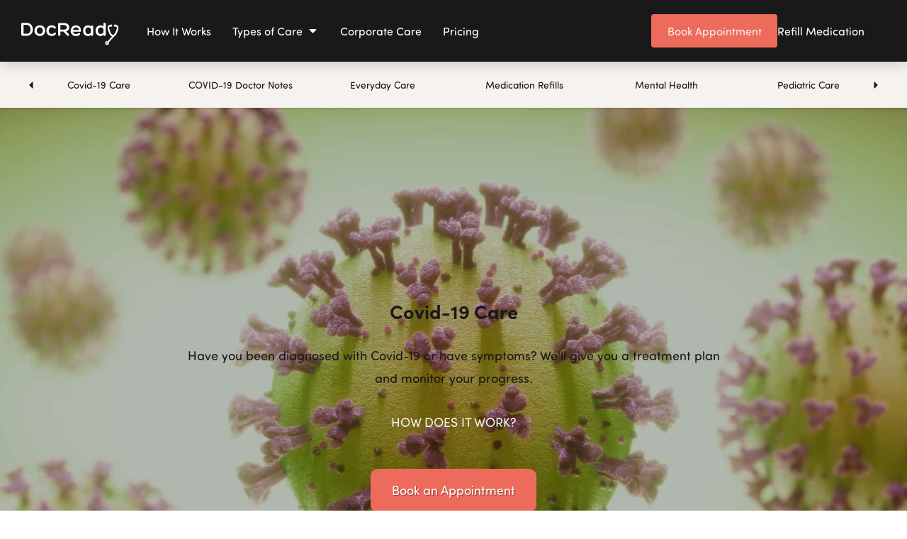

--- FILE ---
content_type: text/html; charset=UTF-8
request_url: https://docready.com/specialties/covid-19/
body_size: 19461
content:
<!DOCTYPE html>
<html lang="en-US" prefix="og: https://ogp.me/ns#" >
<head>
<meta charset="UTF-8">
<meta name="viewport" content="width=device-width, initial-scale=1.0">
<!-- WP_HEAD() START -->
<link rel="preload" as="style" href="https://use.typekit.net/nfz5dxh.css">
<link rel="stylesheet" href="https://use.typekit.net/nfz5dxh.css">

<!-- Search Engine Optimization by Rank Math - https://s.rankmath.com/home -->
<title>Covid-19 Care</title>
<meta name="robots" content="follow, index, max-snippet:-1, max-video-preview:-1, max-image-preview:large"/>
<link rel="canonical" href="https://docready.com/specialties/covid-19/" />
<meta property="og:locale" content="en_US" />
<meta property="og:type" content="article" />
<meta property="og:title" content="Covid-19 Care" />
<meta property="og:url" content="https://docready.com/specialties/covid-19/" />
<meta property="og:site_name" content="DocReady" />
<meta property="og:updated_time" content="2022-01-04T09:26:55-05:00" />
<meta property="og:image" content="https://docready.com/wp-content/uploads/2021/08/covid-19-1920x1154.jpeg" />
<meta property="og:image:secure_url" content="https://docready.com/wp-content/uploads/2021/08/covid-19-1920x1154.jpeg" />
<meta property="og:image:width" content="1920" />
<meta property="og:image:height" content="1154" />
<meta property="og:image:alt" content="Covid-19 Care" />
<meta property="og:image:type" content="image/jpeg" />
<meta name="twitter:card" content="summary_large_image" />
<meta name="twitter:title" content="Covid-19 Care" />
<meta name="twitter:image" content="https://docready.com/wp-content/uploads/2021/08/covid-19-1920x1154.jpeg" />
<script type="application/ld+json" class="rank-math-schema">{"@context":"https://schema.org","@graph":[{"@type":"BreadcrumbList","@id":"https://docready.com/specialties/covid-19/#breadcrumb","itemListElement":[{"@type":"ListItem","position":"1","item":{"@id":"/","name":"Home"}},{"@type":"ListItem","position":"2","item":{"@id":"https://docready.com/specialties/","name":"Specialties"}},{"@type":"ListItem","position":"3","item":{"@id":"https://docready.com/specialties/covid-19/","name":"Covid-19 Care"}}]}]}</script>
<!-- /Rank Math WordPress SEO plugin -->

<link rel="alternate" type="application/rss+xml" title="DocReady &raquo; Feed" href="https://docready.com/feed/" />
<link rel="alternate" type="application/rss+xml" title="DocReady &raquo; Comments Feed" href="https://docready.com/comments/feed/" />
<link rel="alternate" title="oEmbed (JSON)" type="application/json+oembed" href="https://docready.com/wp-json/oembed/1.0/embed?url=https%3A%2F%2Fdocready.com%2Fspecialties%2Fcovid-19%2F" />
<link rel="alternate" title="oEmbed (XML)" type="text/xml+oembed" href="https://docready.com/wp-json/oembed/1.0/embed?url=https%3A%2F%2Fdocready.com%2Fspecialties%2Fcovid-19%2F&#038;format=xml" />
<style id='wp-img-auto-sizes-contain-inline-css'>
img:is([sizes=auto i],[sizes^="auto," i]){contain-intrinsic-size:3000px 1500px}
/*# sourceURL=wp-img-auto-sizes-contain-inline-css */
</style>
<style id='wp-block-library-inline-css'>
:root{--wp-block-synced-color:#7a00df;--wp-block-synced-color--rgb:122,0,223;--wp-bound-block-color:var(--wp-block-synced-color);--wp-editor-canvas-background:#ddd;--wp-admin-theme-color:#007cba;--wp-admin-theme-color--rgb:0,124,186;--wp-admin-theme-color-darker-10:#006ba1;--wp-admin-theme-color-darker-10--rgb:0,107,160.5;--wp-admin-theme-color-darker-20:#005a87;--wp-admin-theme-color-darker-20--rgb:0,90,135;--wp-admin-border-width-focus:2px}@media (min-resolution:192dpi){:root{--wp-admin-border-width-focus:1.5px}}.wp-element-button{cursor:pointer}:root .has-very-light-gray-background-color{background-color:#eee}:root .has-very-dark-gray-background-color{background-color:#313131}:root .has-very-light-gray-color{color:#eee}:root .has-very-dark-gray-color{color:#313131}:root .has-vivid-green-cyan-to-vivid-cyan-blue-gradient-background{background:linear-gradient(135deg,#00d084,#0693e3)}:root .has-purple-crush-gradient-background{background:linear-gradient(135deg,#34e2e4,#4721fb 50%,#ab1dfe)}:root .has-hazy-dawn-gradient-background{background:linear-gradient(135deg,#faaca8,#dad0ec)}:root .has-subdued-olive-gradient-background{background:linear-gradient(135deg,#fafae1,#67a671)}:root .has-atomic-cream-gradient-background{background:linear-gradient(135deg,#fdd79a,#004a59)}:root .has-nightshade-gradient-background{background:linear-gradient(135deg,#330968,#31cdcf)}:root .has-midnight-gradient-background{background:linear-gradient(135deg,#020381,#2874fc)}:root{--wp--preset--font-size--normal:16px;--wp--preset--font-size--huge:42px}.has-regular-font-size{font-size:1em}.has-larger-font-size{font-size:2.625em}.has-normal-font-size{font-size:var(--wp--preset--font-size--normal)}.has-huge-font-size{font-size:var(--wp--preset--font-size--huge)}.has-text-align-center{text-align:center}.has-text-align-left{text-align:left}.has-text-align-right{text-align:right}.has-fit-text{white-space:nowrap!important}#end-resizable-editor-section{display:none}.aligncenter{clear:both}.items-justified-left{justify-content:flex-start}.items-justified-center{justify-content:center}.items-justified-right{justify-content:flex-end}.items-justified-space-between{justify-content:space-between}.screen-reader-text{border:0;clip-path:inset(50%);height:1px;margin:-1px;overflow:hidden;padding:0;position:absolute;width:1px;word-wrap:normal!important}.screen-reader-text:focus{background-color:#ddd;clip-path:none;color:#444;display:block;font-size:1em;height:auto;left:5px;line-height:normal;padding:15px 23px 14px;text-decoration:none;top:5px;width:auto;z-index:100000}html :where(.has-border-color){border-style:solid}html :where([style*=border-top-color]){border-top-style:solid}html :where([style*=border-right-color]){border-right-style:solid}html :where([style*=border-bottom-color]){border-bottom-style:solid}html :where([style*=border-left-color]){border-left-style:solid}html :where([style*=border-width]){border-style:solid}html :where([style*=border-top-width]){border-top-style:solid}html :where([style*=border-right-width]){border-right-style:solid}html :where([style*=border-bottom-width]){border-bottom-style:solid}html :where([style*=border-left-width]){border-left-style:solid}html :where(img[class*=wp-image-]){height:auto;max-width:100%}:where(figure){margin:0 0 1em}html :where(.is-position-sticky){--wp-admin--admin-bar--position-offset:var(--wp-admin--admin-bar--height,0px)}@media screen and (max-width:600px){html :where(.is-position-sticky){--wp-admin--admin-bar--position-offset:0px}}
/*# sourceURL=/wp-includes/css/dist/block-library/common.min.css */
</style>
<style id='classic-theme-styles-inline-css'>
/*! This file is auto-generated */
.wp-block-button__link{color:#fff;background-color:#32373c;border-radius:9999px;box-shadow:none;text-decoration:none;padding:calc(.667em + 2px) calc(1.333em + 2px);font-size:1.125em}.wp-block-file__button{background:#32373c;color:#fff;text-decoration:none}
/*# sourceURL=/wp-includes/css/classic-themes.min.css */
</style>
<style id='global-styles-inline-css'>
:root{--wp--preset--aspect-ratio--square: 1;--wp--preset--aspect-ratio--4-3: 4/3;--wp--preset--aspect-ratio--3-4: 3/4;--wp--preset--aspect-ratio--3-2: 3/2;--wp--preset--aspect-ratio--2-3: 2/3;--wp--preset--aspect-ratio--16-9: 16/9;--wp--preset--aspect-ratio--9-16: 9/16;--wp--preset--color--black: #000000;--wp--preset--color--cyan-bluish-gray: #abb8c3;--wp--preset--color--white: #ffffff;--wp--preset--color--pale-pink: #f78da7;--wp--preset--color--vivid-red: #cf2e2e;--wp--preset--color--luminous-vivid-orange: #ff6900;--wp--preset--color--luminous-vivid-amber: #fcb900;--wp--preset--color--light-green-cyan: #7bdcb5;--wp--preset--color--vivid-green-cyan: #00d084;--wp--preset--color--pale-cyan-blue: #8ed1fc;--wp--preset--color--vivid-cyan-blue: #0693e3;--wp--preset--color--vivid-purple: #9b51e0;--wp--preset--color--base: #f9f9f9;--wp--preset--color--base-2: #ffffff;--wp--preset--color--contrast: #111111;--wp--preset--color--contrast-2: #636363;--wp--preset--color--contrast-3: #A4A4A4;--wp--preset--color--accent: #cfcabe;--wp--preset--color--accent-2: #c2a990;--wp--preset--color--accent-3: #d8613c;--wp--preset--color--accent-4: #b1c5a4;--wp--preset--color--accent-5: #b5bdbc;--wp--preset--gradient--vivid-cyan-blue-to-vivid-purple: linear-gradient(135deg,rgb(6,147,227) 0%,rgb(155,81,224) 100%);--wp--preset--gradient--light-green-cyan-to-vivid-green-cyan: linear-gradient(135deg,rgb(122,220,180) 0%,rgb(0,208,130) 100%);--wp--preset--gradient--luminous-vivid-amber-to-luminous-vivid-orange: linear-gradient(135deg,rgb(252,185,0) 0%,rgb(255,105,0) 100%);--wp--preset--gradient--luminous-vivid-orange-to-vivid-red: linear-gradient(135deg,rgb(255,105,0) 0%,rgb(207,46,46) 100%);--wp--preset--gradient--very-light-gray-to-cyan-bluish-gray: linear-gradient(135deg,rgb(238,238,238) 0%,rgb(169,184,195) 100%);--wp--preset--gradient--cool-to-warm-spectrum: linear-gradient(135deg,rgb(74,234,220) 0%,rgb(151,120,209) 20%,rgb(207,42,186) 40%,rgb(238,44,130) 60%,rgb(251,105,98) 80%,rgb(254,248,76) 100%);--wp--preset--gradient--blush-light-purple: linear-gradient(135deg,rgb(255,206,236) 0%,rgb(152,150,240) 100%);--wp--preset--gradient--blush-bordeaux: linear-gradient(135deg,rgb(254,205,165) 0%,rgb(254,45,45) 50%,rgb(107,0,62) 100%);--wp--preset--gradient--luminous-dusk: linear-gradient(135deg,rgb(255,203,112) 0%,rgb(199,81,192) 50%,rgb(65,88,208) 100%);--wp--preset--gradient--pale-ocean: linear-gradient(135deg,rgb(255,245,203) 0%,rgb(182,227,212) 50%,rgb(51,167,181) 100%);--wp--preset--gradient--electric-grass: linear-gradient(135deg,rgb(202,248,128) 0%,rgb(113,206,126) 100%);--wp--preset--gradient--midnight: linear-gradient(135deg,rgb(2,3,129) 0%,rgb(40,116,252) 100%);--wp--preset--gradient--gradient-1: linear-gradient(to bottom, #cfcabe 0%, #F9F9F9 100%);--wp--preset--gradient--gradient-2: linear-gradient(to bottom, #C2A990 0%, #F9F9F9 100%);--wp--preset--gradient--gradient-3: linear-gradient(to bottom, #D8613C 0%, #F9F9F9 100%);--wp--preset--gradient--gradient-4: linear-gradient(to bottom, #B1C5A4 0%, #F9F9F9 100%);--wp--preset--gradient--gradient-5: linear-gradient(to bottom, #B5BDBC 0%, #F9F9F9 100%);--wp--preset--gradient--gradient-6: linear-gradient(to bottom, #A4A4A4 0%, #F9F9F9 100%);--wp--preset--gradient--gradient-7: linear-gradient(to bottom, #cfcabe 50%, #F9F9F9 50%);--wp--preset--gradient--gradient-8: linear-gradient(to bottom, #C2A990 50%, #F9F9F9 50%);--wp--preset--gradient--gradient-9: linear-gradient(to bottom, #D8613C 50%, #F9F9F9 50%);--wp--preset--gradient--gradient-10: linear-gradient(to bottom, #B1C5A4 50%, #F9F9F9 50%);--wp--preset--gradient--gradient-11: linear-gradient(to bottom, #B5BDBC 50%, #F9F9F9 50%);--wp--preset--gradient--gradient-12: linear-gradient(to bottom, #A4A4A4 50%, #F9F9F9 50%);--wp--preset--font-size--small: 0.9rem;--wp--preset--font-size--medium: 1.05rem;--wp--preset--font-size--large: clamp(1.39rem, 1.39rem + ((1vw - 0.2rem) * 0.767), 1.85rem);--wp--preset--font-size--x-large: clamp(1.85rem, 1.85rem + ((1vw - 0.2rem) * 1.083), 2.5rem);--wp--preset--font-size--xx-large: clamp(2.5rem, 2.5rem + ((1vw - 0.2rem) * 1.283), 3.27rem);--wp--preset--font-family--body: "Inter", sans-serif;--wp--preset--font-family--heading: Cardo;--wp--preset--font-family--system-sans-serif: -apple-system, BlinkMacSystemFont, avenir next, avenir, segoe ui, helvetica neue, helvetica, Cantarell, Ubuntu, roboto, noto, arial, sans-serif;--wp--preset--font-family--system-serif: Iowan Old Style, Apple Garamond, Baskerville, Times New Roman, Droid Serif, Times, Source Serif Pro, serif, Apple Color Emoji, Segoe UI Emoji, Segoe UI Symbol;--wp--preset--spacing--20: min(1.5rem, 2vw);--wp--preset--spacing--30: min(2.5rem, 3vw);--wp--preset--spacing--40: min(4rem, 5vw);--wp--preset--spacing--50: min(6.5rem, 8vw);--wp--preset--spacing--60: min(10.5rem, 13vw);--wp--preset--spacing--70: 3.38rem;--wp--preset--spacing--80: 5.06rem;--wp--preset--spacing--10: 1rem;--wp--preset--shadow--natural: 6px 6px 9px rgba(0, 0, 0, 0.2);--wp--preset--shadow--deep: 12px 12px 50px rgba(0, 0, 0, 0.4);--wp--preset--shadow--sharp: 6px 6px 0px rgba(0, 0, 0, 0.2);--wp--preset--shadow--outlined: 6px 6px 0px -3px rgb(255, 255, 255), 6px 6px rgb(0, 0, 0);--wp--preset--shadow--crisp: 6px 6px 0px rgb(0, 0, 0);}:root :where(.is-layout-flow) > :first-child{margin-block-start: 0;}:root :where(.is-layout-flow) > :last-child{margin-block-end: 0;}:root :where(.is-layout-flow) > *{margin-block-start: 1.2rem;margin-block-end: 0;}:root :where(.is-layout-constrained) > :first-child{margin-block-start: 0;}:root :where(.is-layout-constrained) > :last-child{margin-block-end: 0;}:root :where(.is-layout-constrained) > *{margin-block-start: 1.2rem;margin-block-end: 0;}:root :where(.is-layout-flex){gap: 1.2rem;}:root :where(.is-layout-grid){gap: 1.2rem;}body .is-layout-flex{display: flex;}.is-layout-flex{flex-wrap: wrap;align-items: center;}.is-layout-flex > :is(*, div){margin: 0;}body .is-layout-grid{display: grid;}.is-layout-grid > :is(*, div){margin: 0;}.has-black-color{color: var(--wp--preset--color--black) !important;}.has-cyan-bluish-gray-color{color: var(--wp--preset--color--cyan-bluish-gray) !important;}.has-white-color{color: var(--wp--preset--color--white) !important;}.has-pale-pink-color{color: var(--wp--preset--color--pale-pink) !important;}.has-vivid-red-color{color: var(--wp--preset--color--vivid-red) !important;}.has-luminous-vivid-orange-color{color: var(--wp--preset--color--luminous-vivid-orange) !important;}.has-luminous-vivid-amber-color{color: var(--wp--preset--color--luminous-vivid-amber) !important;}.has-light-green-cyan-color{color: var(--wp--preset--color--light-green-cyan) !important;}.has-vivid-green-cyan-color{color: var(--wp--preset--color--vivid-green-cyan) !important;}.has-pale-cyan-blue-color{color: var(--wp--preset--color--pale-cyan-blue) !important;}.has-vivid-cyan-blue-color{color: var(--wp--preset--color--vivid-cyan-blue) !important;}.has-vivid-purple-color{color: var(--wp--preset--color--vivid-purple) !important;}.has-black-background-color{background-color: var(--wp--preset--color--black) !important;}.has-cyan-bluish-gray-background-color{background-color: var(--wp--preset--color--cyan-bluish-gray) !important;}.has-white-background-color{background-color: var(--wp--preset--color--white) !important;}.has-pale-pink-background-color{background-color: var(--wp--preset--color--pale-pink) !important;}.has-vivid-red-background-color{background-color: var(--wp--preset--color--vivid-red) !important;}.has-luminous-vivid-orange-background-color{background-color: var(--wp--preset--color--luminous-vivid-orange) !important;}.has-luminous-vivid-amber-background-color{background-color: var(--wp--preset--color--luminous-vivid-amber) !important;}.has-light-green-cyan-background-color{background-color: var(--wp--preset--color--light-green-cyan) !important;}.has-vivid-green-cyan-background-color{background-color: var(--wp--preset--color--vivid-green-cyan) !important;}.has-pale-cyan-blue-background-color{background-color: var(--wp--preset--color--pale-cyan-blue) !important;}.has-vivid-cyan-blue-background-color{background-color: var(--wp--preset--color--vivid-cyan-blue) !important;}.has-vivid-purple-background-color{background-color: var(--wp--preset--color--vivid-purple) !important;}.has-black-border-color{border-color: var(--wp--preset--color--black) !important;}.has-cyan-bluish-gray-border-color{border-color: var(--wp--preset--color--cyan-bluish-gray) !important;}.has-white-border-color{border-color: var(--wp--preset--color--white) !important;}.has-pale-pink-border-color{border-color: var(--wp--preset--color--pale-pink) !important;}.has-vivid-red-border-color{border-color: var(--wp--preset--color--vivid-red) !important;}.has-luminous-vivid-orange-border-color{border-color: var(--wp--preset--color--luminous-vivid-orange) !important;}.has-luminous-vivid-amber-border-color{border-color: var(--wp--preset--color--luminous-vivid-amber) !important;}.has-light-green-cyan-border-color{border-color: var(--wp--preset--color--light-green-cyan) !important;}.has-vivid-green-cyan-border-color{border-color: var(--wp--preset--color--vivid-green-cyan) !important;}.has-pale-cyan-blue-border-color{border-color: var(--wp--preset--color--pale-cyan-blue) !important;}.has-vivid-cyan-blue-border-color{border-color: var(--wp--preset--color--vivid-cyan-blue) !important;}.has-vivid-purple-border-color{border-color: var(--wp--preset--color--vivid-purple) !important;}.has-vivid-cyan-blue-to-vivid-purple-gradient-background{background: var(--wp--preset--gradient--vivid-cyan-blue-to-vivid-purple) !important;}.has-light-green-cyan-to-vivid-green-cyan-gradient-background{background: var(--wp--preset--gradient--light-green-cyan-to-vivid-green-cyan) !important;}.has-luminous-vivid-amber-to-luminous-vivid-orange-gradient-background{background: var(--wp--preset--gradient--luminous-vivid-amber-to-luminous-vivid-orange) !important;}.has-luminous-vivid-orange-to-vivid-red-gradient-background{background: var(--wp--preset--gradient--luminous-vivid-orange-to-vivid-red) !important;}.has-very-light-gray-to-cyan-bluish-gray-gradient-background{background: var(--wp--preset--gradient--very-light-gray-to-cyan-bluish-gray) !important;}.has-cool-to-warm-spectrum-gradient-background{background: var(--wp--preset--gradient--cool-to-warm-spectrum) !important;}.has-blush-light-purple-gradient-background{background: var(--wp--preset--gradient--blush-light-purple) !important;}.has-blush-bordeaux-gradient-background{background: var(--wp--preset--gradient--blush-bordeaux) !important;}.has-luminous-dusk-gradient-background{background: var(--wp--preset--gradient--luminous-dusk) !important;}.has-pale-ocean-gradient-background{background: var(--wp--preset--gradient--pale-ocean) !important;}.has-electric-grass-gradient-background{background: var(--wp--preset--gradient--electric-grass) !important;}.has-midnight-gradient-background{background: var(--wp--preset--gradient--midnight) !important;}.has-small-font-size{font-size: var(--wp--preset--font-size--small) !important;}.has-medium-font-size{font-size: var(--wp--preset--font-size--medium) !important;}.has-large-font-size{font-size: var(--wp--preset--font-size--large) !important;}.has-x-large-font-size{font-size: var(--wp--preset--font-size--x-large) !important;}
/*# sourceURL=global-styles-inline-css */
</style>
<link rel='stylesheet' id='oxygen-aos-css' href='https://docready.com/wp-content/plugins/oxygen/component-framework/vendor/aos/aos.css?ver=6.9' media='all' />
<link rel='stylesheet' id='oxygen-css' href='https://docready.com/wp-content/plugins/oxygen/component-framework/oxygen.css?ver=4.5' media='all' />
<style id='wpgb-head-inline-css'>
.wp-grid-builder:not(.wpgb-template),.wpgb-facet{opacity:0.01}.wpgb-facet fieldset{margin:0;padding:0;border:none;outline:none;box-shadow:none}.wpgb-facet fieldset:last-child{margin-bottom:40px;}.wpgb-facet fieldset legend.wpgb-sr-only{height:1px;width:1px}
/*# sourceURL=wpgb-head-inline-css */
</style>
<script src="https://docready.com/wp-content/plugins/oxygen/component-framework/vendor/aos/aos.js?ver=1" id="oxygen-aos-js"></script>
<script src="https://docready.com/wp-includes/js/jquery/jquery.min.js?ver=3.7.1" id="jquery-core-js"></script>
<link rel="https://api.w.org/" href="https://docready.com/wp-json/" /><link rel="alternate" title="JSON" type="application/json" href="https://docready.com/wp-json/wp/v2/specialties/312" /><link rel="EditURI" type="application/rsd+xml" title="RSD" href="https://docready.com/xmlrpc.php?rsd" />
<meta name="generator" content="WordPress 6.9" />
<link rel='shortlink' href='https://docready.com/?p=312' />
<style>img{height:auto}</style><!-- HFCM by 99 Robots - Snippet # 1: Fonts -->
<link rel="stylesheet" href="https://use.typekit.net/nfz5dxh.css">
<!-- /end HFCM by 99 Robots -->
<!-- HFCM by 99 Robots - Snippet # 3: GTM (Header Code) -->
<!-- Google Tag Manager -->
<script>(function(w,d,s,l,i){w[l]=w[l]||[];w[l].push({'gtm.start':
new Date().getTime(),event:'gtm.js'});var f=d.getElementsByTagName(s)[0],
j=d.createElement(s),dl=l!='dataLayer'?'&l='+l:'';j.async=true;j.src=
'https://www.googletagmanager.com/gtm.js?id='+i+dl;f.parentNode.insertBefore(j,f);
})(window,document,'script','dataLayer','GTM-NWRHVHM');</script>
<!-- End Google Tag Manager -->
<!-- /end HFCM by 99 Robots -->
<noscript><style>.wp-grid-builder .wpgb-card.wpgb-card-hidden .wpgb-card-wrapper{opacity:1!important;visibility:visible!important;transform:none!important}.wpgb-facet {opacity:1!important;pointer-events:auto!important}.wpgb-facet *:not(.wpgb-pagination-facet){display:none}</style></noscript><style class='wp-fonts-local'>
@font-face{font-family:Inter;font-style:normal;font-weight:300 900;font-display:fallback;src:url('https://docready.com/wp-content/themes/oxygen-is-not-a-theme/assets/fonts/inter/Inter-VariableFont_slnt,wght.woff2') format('woff2');font-stretch:normal;}
@font-face{font-family:Cardo;font-style:normal;font-weight:400;font-display:fallback;src:url('https://docready.com/wp-content/themes/oxygen-is-not-a-theme/assets/fonts/cardo/cardo_normal_400.woff2') format('woff2');}
@font-face{font-family:Cardo;font-style:italic;font-weight:400;font-display:fallback;src:url('https://docready.com/wp-content/themes/oxygen-is-not-a-theme/assets/fonts/cardo/cardo_italic_400.woff2') format('woff2');}
@font-face{font-family:Cardo;font-style:normal;font-weight:700;font-display:fallback;src:url('https://docready.com/wp-content/themes/oxygen-is-not-a-theme/assets/fonts/cardo/cardo_normal_700.woff2') format('woff2');}
</style>
<link rel="icon" href="https://docready.com/wp-content/uploads/2021/06/cropped-docready-fav-32x32.png" sizes="32x32" />
<link rel="icon" href="https://docready.com/wp-content/uploads/2021/06/cropped-docready-fav-192x192.png" sizes="192x192" />
<link rel="apple-touch-icon" href="https://docready.com/wp-content/uploads/2021/06/cropped-docready-fav-180x180.png" />
<meta name="msapplication-TileImage" content="https://docready.com/wp-content/uploads/2021/06/cropped-docready-fav-270x270.png" />
<link rel='stylesheet' id='oxygen-cache-15-css' href='//docready.com/wp-content/uploads/oxygen/css/15.css?cache=1680335885&#038;ver=6.9' media='all' />
<link rel='stylesheet' id='oxygen-cache-295-css' href='//docready.com/wp-content/uploads/oxygen/css/295.css?cache=1680335876&#038;ver=6.9' media='all' />
<link rel='stylesheet' id='oxygen-universal-styles-css' href='//docready.com/wp-content/uploads/oxygen/css/universal.css?cache=1741685497&#038;ver=6.9' media='all' />
<!-- END OF WP_HEAD() -->
</head>
<body class="wp-singular specialties-template-default single single-specialties postid-312 wp-embed-responsive wp-theme-oxygen-is-not-a-theme  oxygen-body" >




						<header id="section-35-15" class=" ct-section " ><div class="ct-section-inner-wrap"><a id="link-32-15" class="ct-link logo__wrapper" href="/"   ><img  id="image-12-15" alt="DocReady Logo" src="https://docready.com/wp-content/uploads/2021/06/docready-logo-white.svg" class="ct-image logo"/></a>
		<div id="-pro-menu-201-15" class="oxy-pro-menu main-menu " ><div class="oxy-pro-menu-mobile-open-icon " data-off-canvas-alignment=""><svg id="-pro-menu-201-15-open-icon"><use xlink:href="#FontAwesomeicon-bars"></use></svg></div>

                
        <div class="oxy-pro-menu-container  oxy-pro-menu-dropdown-links-visible-on-mobile oxy-pro-menu-dropdown-links-toggle oxy-pro-menu-show-dropdown" data-aos-duration="400" 

             data-oxy-pro-menu-dropdown-animation="fade"
             data-oxy-pro-menu-dropdown-animation-duration="0.4"
             data-entire-parent-toggles-dropdown="true"

             
                          data-oxy-pro-menu-dropdown-animation-duration="0.4"
             
                          data-oxy-pro-menu-dropdown-links-on-mobile="toggle">
             
            <div class="menu-menu-container"><ul id="menu-menu" class="oxy-pro-menu-list"><li id="menu-item-278" class="menu-item menu-item-type-post_type menu-item-object-page menu-item-278"><a href="https://docready.com/how-it-works/">How It Works</a></li>
<li id="menu-item-318" class="menu-item menu-item-type-post_type_archive menu-item-object-specialties current-menu-ancestor current-menu-parent menu-item-has-children menu-item-318"><a href="https://docready.com/specialties/">Types of Care</a>
<ul class="sub-menu">
	<li id="menu-item-319" class="menu-item menu-item-type-post_type menu-item-object-specialties menu-item-319"><a href="https://docready.com/specialties/everyday-care/">Everyday Care</a></li>
	<li id="menu-item-320" class="menu-item menu-item-type-post_type menu-item-object-specialties menu-item-320"><a href="https://docready.com/specialties/mental-health/">Mental Health</a></li>
	<li id="menu-item-321" class="menu-item menu-item-type-post_type menu-item-object-specialties menu-item-321"><a href="https://docready.com/specialties/medication-refills/">Medication Refills</a></li>
	<li id="menu-item-322" class="menu-item menu-item-type-post_type menu-item-object-specialties menu-item-322"><a href="https://docready.com/?post_type=specialties&#038;p=311">Men's Health</a></li>
	<li id="menu-item-323" class="menu-item menu-item-type-post_type menu-item-object-specialties current-menu-item menu-item-323"><a href="https://docready.com/specialties/covid-19/" aria-current="page">Covid-19 Care</a></li>
	<li id="menu-item-371" class="menu-item menu-item-type-post_type menu-item-object-specialties menu-item-371"><a href="https://docready.com/specialties/pediatric-care/">Pediatric Care</a></li>
	<li id="menu-item-3262" class="menu-item menu-item-type-custom menu-item-object-custom menu-item-3262"><a href="https://dashboard.docready.com">Refill Prescription</a></li>
</ul>
</li>
<li id="menu-item-282" class="menu-item menu-item-type-post_type menu-item-object-page menu-item-282"><a href="https://docready.com/corporate-care/">Corporate Care</a></li>
<li id="menu-item-283" class="menu-item menu-item-type-post_type menu-item-object-page menu-item-283"><a href="https://docready.com/pricing/">Pricing</a></li>
<li id="menu-item-294" class="main-menu__cta trigger-cta-modal menu-item menu-item-type-custom menu-item-object-custom menu-item-294"><a href="/pricing/">Book Appointment</a></li>
<li id="menu-item-3275" class="menu-item menu-item-type-custom menu-item-object-custom menu-item-3275"><a href="https://dashboard.docready.com/">Refill Medication</a></li>
</ul></div>
            <div class="oxy-pro-menu-mobile-close-icon"><svg id="svg--pro-menu-201-15"><use xlink:href="#FontAwesomeicon-close"></use></svg>close</div>

        </div>

        </div>

		<script type="text/javascript">
			jQuery('#-pro-menu-201-15 .oxy-pro-menu-show-dropdown .menu-item-has-children > a', 'body').each(function(){
                jQuery(this).append('<div class="oxy-pro-menu-dropdown-icon-click-area"><svg class="oxy-pro-menu-dropdown-icon"><use xlink:href="#FontAwesomeicon-caret-down"></use></svg></div>');
            });
            jQuery('#-pro-menu-201-15 .oxy-pro-menu-show-dropdown .menu-item:not(.menu-item-has-children) > a', 'body').each(function(){
                jQuery(this).append('<div class="oxy-pro-menu-dropdown-icon-click-area"></div>');
            });			</script></div></header><section id="section-118-295" class=" ct-section specialties-menu bg--accent-ultra-light" ><div class="ct-section-inner-wrap">
		<div id="-carousel-builder-134-295" class="oxy-carousel-builder sub-page-carousel " ><div class="oxy-carousel-builder_inner oxy-inner-content" data-prev=".oxy-carousel-builder_prev" data-next=".oxy-carousel-builder_next" data-contain="true" data-percent="true" data-freescroll="false" data-draggable="true" data-wraparound="true" data-carousel=".oxy-dynamic-list" data-cell="" data-dragthreshold="3" data-selectedattraction="0.025" data-friction="0.28" data-freescrollfriction="0.075" data-forceheight="false" data-fade="false" data-tickerpause="true" data-groupcells="1" data-autoplay="0" data-pauseautoplay="true" data-hash="false" data-initial="1" data-accessibility="true" data-cellalign="left" data-righttoleft="false" data-images-loaded="true" data-pagedots="false" data-trigger-aos="false" data-clickselect="false" data-tick="false" ><div id="_dynamic_list-135-295" class="oxy-dynamic-list"><div id="div_block-137-295-1" class="ct-div-block specialties-menu__item-wrapper" data-id="div_block-137-295"><a id="link_text-176-295-1" class="ct-link-text specialties-menu__item" href="https://docready.com/specialties/covid-19/" target="_self" data-id="link_text-176-295"><span id="span-178-295-1" class="ct-span" data-id="span-178-295">Covid-19 Care</span></a></div><div id="div_block-137-295-2" class="ct-div-block specialties-menu__item-wrapper" data-id="div_block-137-295"><a id="link_text-176-295-2" class="ct-link-text specialties-menu__item" href="https://docready.com/specialties/covid-19-work-notes/" target="_self" data-id="link_text-176-295"><span id="span-178-295-2" class="ct-span" data-id="span-178-295">COVID-19 Doctor Notes</span></a></div><div id="div_block-137-295-3" class="ct-div-block specialties-menu__item-wrapper" data-id="div_block-137-295"><a id="link_text-176-295-3" class="ct-link-text specialties-menu__item" href="https://docready.com/specialties/everyday-care/" target="_self" data-id="link_text-176-295"><span id="span-178-295-3" class="ct-span" data-id="span-178-295">Everyday Care</span></a></div><div id="div_block-137-295-4" class="ct-div-block specialties-menu__item-wrapper" data-id="div_block-137-295"><a id="link_text-176-295-4" class="ct-link-text specialties-menu__item" href="https://docready.com/specialties/medication-refills/" target="_self" data-id="link_text-176-295"><span id="span-178-295-4" class="ct-span" data-id="span-178-295">Medication Refills</span></a></div><div id="div_block-137-295-5" class="ct-div-block specialties-menu__item-wrapper" data-id="div_block-137-295"><a id="link_text-176-295-5" class="ct-link-text specialties-menu__item" href="https://docready.com/specialties/mental-health/" target="_self" data-id="link_text-176-295"><span id="span-178-295-5" class="ct-span" data-id="span-178-295">Mental Health</span></a></div><div id="div_block-137-295-6" class="ct-div-block specialties-menu__item-wrapper" data-id="div_block-137-295"><a id="link_text-176-295-6" class="ct-link-text specialties-menu__item" href="https://docready.com/specialties/pediatric-care/" target="_self" data-id="link_text-176-295"><span id="span-178-295-6" class="ct-span" data-id="span-178-295">Pediatric Care</span></a></div>                    
                                            
                                        
                    </div>
</div><div class="oxy-carousel-builder_icon oxy-carousel-builder_prev"><svg id="prev-carousel-builder-134-295"><use xlink:href="#FontAwesomeicon-caret-left"></use></svg></span></div><div class="oxy-carousel-builder_icon oxy-carousel-builder_next"><svg id="next-carousel-builder-134-295"><use xlink:href="#FontAwesomeicon-caret-right"></use></svg></span></div></div>

		</div></section><section id="section-38-295" class=" ct-section center--all owl--m pad-section--xl overlay--base-alt-trans-40 text--white overlay--base-trans-20" style="background-image:url(https://docready.com/wp-content/uploads/2021/08/covid-19-1920x1154.jpeg);background-size: cover;"  data-bg-position="center center"><div class="ct-section-inner-wrap"><h1 id="headline-39-295" class="ct-headline "><span id="span-43-295" class="ct-span" >Covid-19 Care</span></h1><div id="text_block-258-295" class="ct-text-block text--l width--l" ><span id="span-684-295" class="ct-span" >Have you been diagnosed with Covid-19 or have symptoms? We'll give you a treatment plan and monitor your progress.</span></div><div id="div_block-678-295" class="ct-div-block uppercase text--s text--shade-white margin-bottom--s gap--s flex--row" ><a id="link_text-679-295" class="ct-link-text link--light" href="#how-it-works" target="_self"  >How Does It Work?</a></div><a id="link_button-676-295" class="ct-link-button btn--main trigger-cta-modal" href="/pricing/" target="_self"  ><span id="span-5751-295" class="ct-span" >Book an Appointment</span></a></div></section><section id="section-2742-295" class=" ct-section bg--secondary-light text--secondary-dark pad-section--xs" ><div class="ct-section-inner-wrap"><div id="div_block-2743-295" class="ct-div-block grid--3 gap--l grid--l-1" ><div id="div_block-2744-295" class="ct-div-block icon-card icon-card--x" ><div id="fancy_icon-2745-295" class="ct-fancy-icon icon-card__icon" ><svg id="svg-fancy_icon-2745-295"><use xlink:href="#Icomoonicon-certificate"></use></svg></div><div id="div_block-2746-295" class="ct-div-block icon-card__inner" ><h3 id="headline-2747-295" class="ct-headline icon-card__heading"><span id="span-3637-295" class="ct-span" >All Doctors Are Licensed to Practice in the U.S.</span></h3><div id="text_block-2748-295" class="ct-text-block icon-card__text" ><span id="span-3639-295" class="ct-span" >When you schedule an appointment you get direct access to a U.S. board-certified medical doctor.</span></div></div></div><div id="div_block-2749-295" class="ct-div-block icon-card icon-card--x" ><div id="fancy_icon-2750-295" class="ct-fancy-icon icon-card__icon" ><svg id="svg-fancy_icon-2750-295"><use xlink:href="#Icomoonicon-calendar2"></use></svg></div><div id="div_block-2751-295" class="ct-div-block icon-card__inner" ><h3 id="headline-2752-295" class="ct-headline icon-card__heading"><span id="span-3641-295" class="ct-span" >Get Seen for Covid-19 Symptoms Quickly</span></h3><div id="text_block-2753-295" class="ct-text-block icon-card__text" ><span id="span-3643-295" class="ct-span" >Schedule online. Same-day appointments available for Covid-19 without leaving your home.</span></div></div></div><div id="div_block-2754-295" class="ct-div-block icon-card icon-card--x" ><div id="fancy_icon-2755-295" class="ct-fancy-icon icon-card__icon" ><svg id="svg-fancy_icon-2755-295"><use xlink:href="#Icomoonicon-price-tags2"></use></svg></div><div id="div_block-2756-295" class="ct-div-block icon-card__inner" ><h3 id="headline-2757-295" class="ct-headline icon-card__heading"><span id="span-3645-295" class="ct-span" >Premium Care Without Premium Prices</span></h3><div id="text_block-2758-295" class="ct-text-block icon-card__text" ><span id="span-3647-295" class="ct-span" >DocReady is the future of affordable, accessible health care for individuals and families.</span></div></div></div></div></div></section><section id="section-119-295" class=" ct-section pad-section--m" ><div class="ct-section-inner-wrap"><div id="div_block-4473-295" class="ct-div-block grid--2 gap--xxl stretch grid--l-1" ><div id="div_block-4474-295" class="ct-div-block owl--m" ><h2 id="headline-4476-295" class="ct-headline"><span id="span-4480-295" class="ct-span" >Do You Have Covid-19 Symptoms or Have Received a Positive Covid Test?</span></h2><div id="text_block-4477-295" class="ct-text-block margin-bottom--xs" ><span id="span-4478-295" class="ct-span" >For many people, Covid-19 is a 7-21 day illness that requires active symptom management and monitoring. DocReady's practitioners can help manage and monitor you from diagnosis through recovery.</span></div><div id="_dynamic_list-4501-295" class="oxy-dynamic-list"><div id="div_block-4502-295-1" class="ct-div-block margin-bottom--s" data-id="div_block-4502-295"><div id="div_block-4917-295-1" class="ct-div-block feature-checklist__row" data-id="div_block-4917-295"><div id="fancy_icon-4918-295-1" class="ct-fancy-icon feature-checklist__icon" data-id="fancy_icon-4918-295"><svg id="svg-fancy_icon-4918-295-1" data-id="svg-fancy_icon-4918-295"><use xlink:href="#Icomoonicon-checkmark3"></use></svg></div><div id="text_block-4919-295-1" class="ct-text-block feature-checklist__feature-text" data-id="text_block-4919-295"><span id="span-4920-295-1" class="ct-span" data-id="span-4920-295">Same-Day Appointments Available</span></div></div></div><div id="div_block-4502-295-2" class="ct-div-block margin-bottom--s" data-id="div_block-4502-295"><div id="div_block-4917-295-2" class="ct-div-block feature-checklist__row" data-id="div_block-4917-295"><div id="fancy_icon-4918-295-2" class="ct-fancy-icon feature-checklist__icon" data-id="fancy_icon-4918-295"><svg id="svg-fancy_icon-4918-295-2" data-id="svg-fancy_icon-4918-295"><use xlink:href="#Icomoonicon-checkmark3"></use></svg></div><div id="text_block-4919-295-2" class="ct-text-block feature-checklist__feature-text" data-id="text_block-4919-295"><span id="span-4920-295-2" class="ct-span" data-id="span-4920-295">Access &amp; Update Our Docs Through via Text Message</span></div></div></div><div id="div_block-4502-295-3" class="ct-div-block margin-bottom--s" data-id="div_block-4502-295"><div id="div_block-4917-295-3" class="ct-div-block feature-checklist__row" data-id="div_block-4917-295"><div id="fancy_icon-4918-295-3" class="ct-fancy-icon feature-checklist__icon" data-id="fancy_icon-4918-295"><svg id="svg-fancy_icon-4918-295-3" data-id="svg-fancy_icon-4918-295"><use xlink:href="#Icomoonicon-checkmark3"></use></svg></div><div id="text_block-4919-295-3" class="ct-text-block feature-checklist__feature-text" data-id="text_block-4919-295"><span id="span-4920-295-3" class="ct-span" data-id="span-4920-295">Get Medications to Treat Symptoms if Needed</span></div></div></div><div id="div_block-4502-295-4" class="ct-div-block margin-bottom--s" data-id="div_block-4502-295"><div id="div_block-4917-295-4" class="ct-div-block feature-checklist__row" data-id="div_block-4917-295"><div id="fancy_icon-4918-295-4" class="ct-fancy-icon feature-checklist__icon" data-id="fancy_icon-4918-295"><svg id="svg-fancy_icon-4918-295-4" data-id="svg-fancy_icon-4918-295"><use xlink:href="#Icomoonicon-checkmark3"></use></svg></div><div id="text_block-4919-295-4" class="ct-text-block feature-checklist__feature-text" data-id="text_block-4919-295"><span id="span-4920-295-4" class="ct-span" data-id="span-4920-295">Get Expert Guidance Based on Changes in Symptoms</span></div></div></div></div>
</div><div id="div_block-4475-295" class="ct-div-block stretch" ><img  id="image-4493-295" alt="" src="https://docready.com/wp-content/uploads/2021/08/sick-man-talking-to-doctor-on-video-call-for-telem-VWSCCNK.jpeg" class="ct-image object-fit--cover rounded--m"/><a id="link_button-4494-295" class="ct-link-button btn--main" href="/pricing/" target="_self"  >See Plans &amp; Pricing</a></div></div></div></section><section id="section-736-295" class=" ct-section " ><div class="ct-section-inner-wrap">
		<div id="-carousel-builder-737-295" class="oxy-carousel-builder review-carousel " ><div class="oxy-carousel-builder_inner oxy-inner-content" data-prev=".carousel-nav__arrow-left" data-next=".carousel-nav__arrow-right" data-contain="true" data-percent="true" data-freescroll="false" data-draggable="true" data-wraparound="false" data-carousel=".oxy-dynamic-list" data-cell="" data-dragthreshold="3" data-selectedattraction="0.025" data-friction="0.28" data-freescrollfriction="0.075" data-forceheight="true" data-fade="false" data-tickerpause="true" data-groupcells="1" data-lazy="2" data-autoplay="0" data-pauseautoplay="true" data-hash="false" data-initial="5" data-accessibility="true" data-cellalign="center" data-righttoleft="false" data-images-loaded="true" data-pagedots="true" data-trigger-aos="false" data-clickselect="false" data-parallaxbg="false" data-bgspeed="5" data-tick="false" ><div id="_dynamic_list-738-295" class="oxy-dynamic-list"><div id="div_block-739-295-1" class="ct-div-block review-card review-card--bordered" data-id="div_block-739-295"><div id="div_block-740-295-1" class="ct-div-block review-card__stars" data-id="div_block-740-295"><div id="fancy_icon-741-295-1" class="ct-fancy-icon review-card__star" data-id="fancy_icon-741-295"><svg id="svg-fancy_icon-741-295-1" data-id="svg-fancy_icon-741-295"><use xlink:href="#FontAwesomeicon-star"></use></svg></div><div id="fancy_icon-742-295-1" class="ct-fancy-icon review-card__star" data-id="fancy_icon-742-295"><svg id="svg-fancy_icon-742-295-1" data-id="svg-fancy_icon-742-295"><use xlink:href="#FontAwesomeicon-star"></use></svg></div><div id="fancy_icon-743-295-1" class="ct-fancy-icon review-card__star" data-id="fancy_icon-743-295"><svg id="svg-fancy_icon-743-295-1" data-id="svg-fancy_icon-743-295"><use xlink:href="#FontAwesomeicon-star"></use></svg></div><div id="fancy_icon-744-295-1" class="ct-fancy-icon review-card__star" data-id="fancy_icon-744-295"><svg id="svg-fancy_icon-744-295-1" data-id="svg-fancy_icon-744-295"><use xlink:href="#FontAwesomeicon-star"></use></svg></div><div id="fancy_icon-745-295-1" class="ct-fancy-icon review-card__star" data-id="fancy_icon-745-295"><svg id="svg-fancy_icon-745-295-1" data-id="svg-fancy_icon-745-295"><use xlink:href="#FontAwesomeicon-star"></use></svg></div></div><div id="text_block-746-295-1" class="ct-text-block review-card__callout" data-id="text_block-746-295"><span id="span-747-295-1" class="ct-span" data-id="span-747-295">I'll be using DocReady again in the future!</span></div><div id="text_block-748-295-1" class="ct-text-block review-card__review" data-id="text_block-748-295"><span id="span-749-295-1" class="ct-span" data-id="span-749-295">Dr. Chaudhary was very nice and professional. Our appointment started early and was concise, he gave follow up information regarding my son's issue and his medication was ordered promptly. Overall a very good experience and I will use DocReady in the future.</span></div><div id="text_block-750-295-1" class="ct-text-block review-card__name" data-id="text_block-750-295"><span id="span-751-295-1" class="ct-span" data-id="span-751-295">Angela B.</span></div><div id="text_block-752-295-1" class="ct-text-block review-card__title" data-id="text_block-752-295"><span id="span-753-295-1" class="ct-span" data-id="span-753-295">DocReady Customer</span></div></div><div id="div_block-739-295-2" class="ct-div-block review-card review-card--bordered" data-id="div_block-739-295"><div id="div_block-740-295-2" class="ct-div-block review-card__stars" data-id="div_block-740-295"><div id="fancy_icon-741-295-2" class="ct-fancy-icon review-card__star" data-id="fancy_icon-741-295"><svg id="svg-fancy_icon-741-295-2" data-id="svg-fancy_icon-741-295"><use xlink:href="#FontAwesomeicon-star"></use></svg></div><div id="fancy_icon-742-295-2" class="ct-fancy-icon review-card__star" data-id="fancy_icon-742-295"><svg id="svg-fancy_icon-742-295-2" data-id="svg-fancy_icon-742-295"><use xlink:href="#FontAwesomeicon-star"></use></svg></div><div id="fancy_icon-743-295-2" class="ct-fancy-icon review-card__star" data-id="fancy_icon-743-295"><svg id="svg-fancy_icon-743-295-2" data-id="svg-fancy_icon-743-295"><use xlink:href="#FontAwesomeicon-star"></use></svg></div><div id="fancy_icon-744-295-2" class="ct-fancy-icon review-card__star" data-id="fancy_icon-744-295"><svg id="svg-fancy_icon-744-295-2" data-id="svg-fancy_icon-744-295"><use xlink:href="#FontAwesomeicon-star"></use></svg></div><div id="fancy_icon-745-295-2" class="ct-fancy-icon review-card__star" data-id="fancy_icon-745-295"><svg id="svg-fancy_icon-745-295-2" data-id="svg-fancy_icon-745-295"><use xlink:href="#FontAwesomeicon-star"></use></svg></div></div><div id="text_block-746-295-2" class="ct-text-block review-card__callout" data-id="text_block-746-295"><span id="span-747-295-2" class="ct-span" data-id="span-747-295">So much faster &amp; cheaper than a regular doctor visit!</span></div><div id="text_block-748-295-2" class="ct-text-block review-card__review" data-id="text_block-748-295"><span id="span-749-295-2" class="ct-span" data-id="span-749-295">I received my text one minute earlier than the anticipated appointment time. The doctor was very quick and responsive to my questions. This was so much faster, and cheaper than sitting at a doctors office waiting to be seen and treated.</span></div><div id="text_block-750-295-2" class="ct-text-block review-card__name" data-id="text_block-750-295"><span id="span-751-295-2" class="ct-span" data-id="span-751-295">Jerome R.</span></div><div id="text_block-752-295-2" class="ct-text-block review-card__title" data-id="text_block-752-295"><span id="span-753-295-2" class="ct-span" data-id="span-753-295">DocReady Customer</span></div></div><div id="div_block-739-295-3" class="ct-div-block review-card review-card--bordered" data-id="div_block-739-295"><div id="div_block-740-295-3" class="ct-div-block review-card__stars" data-id="div_block-740-295"><div id="fancy_icon-741-295-3" class="ct-fancy-icon review-card__star" data-id="fancy_icon-741-295"><svg id="svg-fancy_icon-741-295-3" data-id="svg-fancy_icon-741-295"><use xlink:href="#FontAwesomeicon-star"></use></svg></div><div id="fancy_icon-742-295-3" class="ct-fancy-icon review-card__star" data-id="fancy_icon-742-295"><svg id="svg-fancy_icon-742-295-3" data-id="svg-fancy_icon-742-295"><use xlink:href="#FontAwesomeicon-star"></use></svg></div><div id="fancy_icon-743-295-3" class="ct-fancy-icon review-card__star" data-id="fancy_icon-743-295"><svg id="svg-fancy_icon-743-295-3" data-id="svg-fancy_icon-743-295"><use xlink:href="#FontAwesomeicon-star"></use></svg></div><div id="fancy_icon-744-295-3" class="ct-fancy-icon review-card__star" data-id="fancy_icon-744-295"><svg id="svg-fancy_icon-744-295-3" data-id="svg-fancy_icon-744-295"><use xlink:href="#FontAwesomeicon-star"></use></svg></div><div id="fancy_icon-745-295-3" class="ct-fancy-icon review-card__star" data-id="fancy_icon-745-295"><svg id="svg-fancy_icon-745-295-3" data-id="svg-fancy_icon-745-295"><use xlink:href="#FontAwesomeicon-star"></use></svg></div></div><div id="text_block-746-295-3" class="ct-text-block review-card__callout" data-id="text_block-746-295"><span id="span-747-295-3" class="ct-span" data-id="span-747-295">An excellent experience!</span></div><div id="text_block-748-295-3" class="ct-text-block review-card__review" data-id="text_block-748-295"><span id="span-749-295-3" class="ct-span" data-id="span-749-295">This was an excellent experience. My doctor was on time for the appt. He was very professional. I was able to get my refill quickly. Plus, it was cheaper than going to my personal doctor and using my insurance. I&rsquo;m highly satisfied.</span></div><div id="text_block-750-295-3" class="ct-text-block review-card__name" data-id="text_block-750-295"><span id="span-751-295-3" class="ct-span" data-id="span-751-295">Ashley M.</span></div><div id="text_block-752-295-3" class="ct-text-block review-card__title" data-id="text_block-752-295"><span id="span-753-295-3" class="ct-span" data-id="span-753-295">DocReady Customer</span></div></div><div id="div_block-739-295-4" class="ct-div-block review-card review-card--bordered" data-id="div_block-739-295"><div id="div_block-740-295-4" class="ct-div-block review-card__stars" data-id="div_block-740-295"><div id="fancy_icon-741-295-4" class="ct-fancy-icon review-card__star" data-id="fancy_icon-741-295"><svg id="svg-fancy_icon-741-295-4" data-id="svg-fancy_icon-741-295"><use xlink:href="#FontAwesomeicon-star"></use></svg></div><div id="fancy_icon-742-295-4" class="ct-fancy-icon review-card__star" data-id="fancy_icon-742-295"><svg id="svg-fancy_icon-742-295-4" data-id="svg-fancy_icon-742-295"><use xlink:href="#FontAwesomeicon-star"></use></svg></div><div id="fancy_icon-743-295-4" class="ct-fancy-icon review-card__star" data-id="fancy_icon-743-295"><svg id="svg-fancy_icon-743-295-4" data-id="svg-fancy_icon-743-295"><use xlink:href="#FontAwesomeicon-star"></use></svg></div><div id="fancy_icon-744-295-4" class="ct-fancy-icon review-card__star" data-id="fancy_icon-744-295"><svg id="svg-fancy_icon-744-295-4" data-id="svg-fancy_icon-744-295"><use xlink:href="#FontAwesomeicon-star"></use></svg></div><div id="fancy_icon-745-295-4" class="ct-fancy-icon review-card__star" data-id="fancy_icon-745-295"><svg id="svg-fancy_icon-745-295-4" data-id="svg-fancy_icon-745-295"><use xlink:href="#FontAwesomeicon-star"></use></svg></div></div><div id="text_block-746-295-4" class="ct-text-block review-card__callout" data-id="text_block-746-295"><span id="span-747-295-4" class="ct-span" data-id="span-747-295">Will definitely use DocReady again!</span></div><div id="text_block-748-295-4" class="ct-text-block review-card__review" data-id="text_block-748-295"><span id="span-749-295-4" class="ct-span" data-id="span-749-295">The appointment was easy to make, the doctor was very knowledgeable and thorough and explained every step of the process. We will definitely use this service again!</span></div><div id="text_block-750-295-4" class="ct-text-block review-card__name" data-id="text_block-750-295"><span id="span-751-295-4" class="ct-span" data-id="span-751-295">Adam E.</span></div><div id="text_block-752-295-4" class="ct-text-block review-card__title" data-id="text_block-752-295"><span id="span-753-295-4" class="ct-span" data-id="span-753-295">DocReady Customer</span></div></div><div id="div_block-739-295-5" class="ct-div-block review-card review-card--bordered" data-id="div_block-739-295"><div id="div_block-740-295-5" class="ct-div-block review-card__stars" data-id="div_block-740-295"><div id="fancy_icon-741-295-5" class="ct-fancy-icon review-card__star" data-id="fancy_icon-741-295"><svg id="svg-fancy_icon-741-295-5" data-id="svg-fancy_icon-741-295"><use xlink:href="#FontAwesomeicon-star"></use></svg></div><div id="fancy_icon-742-295-5" class="ct-fancy-icon review-card__star" data-id="fancy_icon-742-295"><svg id="svg-fancy_icon-742-295-5" data-id="svg-fancy_icon-742-295"><use xlink:href="#FontAwesomeicon-star"></use></svg></div><div id="fancy_icon-743-295-5" class="ct-fancy-icon review-card__star" data-id="fancy_icon-743-295"><svg id="svg-fancy_icon-743-295-5" data-id="svg-fancy_icon-743-295"><use xlink:href="#FontAwesomeicon-star"></use></svg></div><div id="fancy_icon-744-295-5" class="ct-fancy-icon review-card__star" data-id="fancy_icon-744-295"><svg id="svg-fancy_icon-744-295-5" data-id="svg-fancy_icon-744-295"><use xlink:href="#FontAwesomeicon-star"></use></svg></div><div id="fancy_icon-745-295-5" class="ct-fancy-icon review-card__star" data-id="fancy_icon-745-295"><svg id="svg-fancy_icon-745-295-5" data-id="svg-fancy_icon-745-295"><use xlink:href="#FontAwesomeicon-star"></use></svg></div></div><div id="text_block-746-295-5" class="ct-text-block review-card__callout" data-id="text_block-746-295"><span id="span-747-295-5" class="ct-span" data-id="span-747-295">Will skip my family doc unless absolutely necessary!</span></div><div id="text_block-748-295-5" class="ct-text-block review-card__review" data-id="text_block-748-295"><span id="span-749-295-5" class="ct-span" data-id="span-749-295">Our doc was fast efficient and awesome. Answered all of my questions. I will skip going to the family doc from now on unless absolutely necessary.</span></div><div id="text_block-750-295-5" class="ct-text-block review-card__name" data-id="text_block-750-295"><span id="span-751-295-5" class="ct-span" data-id="span-751-295">Joe R.</span></div><div id="text_block-752-295-5" class="ct-text-block review-card__title" data-id="text_block-752-295"><span id="span-753-295-5" class="ct-span" data-id="span-753-295">DocReady Customer</span></div></div><div id="div_block-739-295-6" class="ct-div-block review-card review-card--bordered" data-id="div_block-739-295"><div id="div_block-740-295-6" class="ct-div-block review-card__stars" data-id="div_block-740-295"><div id="fancy_icon-741-295-6" class="ct-fancy-icon review-card__star" data-id="fancy_icon-741-295"><svg id="svg-fancy_icon-741-295-6" data-id="svg-fancy_icon-741-295"><use xlink:href="#FontAwesomeicon-star"></use></svg></div><div id="fancy_icon-742-295-6" class="ct-fancy-icon review-card__star" data-id="fancy_icon-742-295"><svg id="svg-fancy_icon-742-295-6" data-id="svg-fancy_icon-742-295"><use xlink:href="#FontAwesomeicon-star"></use></svg></div><div id="fancy_icon-743-295-6" class="ct-fancy-icon review-card__star" data-id="fancy_icon-743-295"><svg id="svg-fancy_icon-743-295-6" data-id="svg-fancy_icon-743-295"><use xlink:href="#FontAwesomeicon-star"></use></svg></div><div id="fancy_icon-744-295-6" class="ct-fancy-icon review-card__star" data-id="fancy_icon-744-295"><svg id="svg-fancy_icon-744-295-6" data-id="svg-fancy_icon-744-295"><use xlink:href="#FontAwesomeicon-star"></use></svg></div><div id="fancy_icon-745-295-6" class="ct-fancy-icon review-card__star" data-id="fancy_icon-745-295"><svg id="svg-fancy_icon-745-295-6" data-id="svg-fancy_icon-745-295"><use xlink:href="#FontAwesomeicon-star"></use></svg></div></div><div id="text_block-746-295-6" class="ct-text-block review-card__callout" data-id="text_block-746-295"><span id="span-747-295-6" class="ct-span" data-id="span-747-295">Exceptionally professional!</span></div><div id="text_block-748-295-6" class="ct-text-block review-card__review" data-id="text_block-748-295"><span id="span-749-295-6" class="ct-span" data-id="span-749-295">Very helpful and informative. I greatly appreciated the Doctor's nonjudgemental tone and actions, he was exceptionally professional.</span></div><div id="text_block-750-295-6" class="ct-text-block review-card__name" data-id="text_block-750-295"><span id="span-751-295-6" class="ct-span" data-id="span-751-295">Katelynn B.</span></div><div id="text_block-752-295-6" class="ct-text-block review-card__title" data-id="text_block-752-295"><span id="span-753-295-6" class="ct-span" data-id="span-753-295">DocReady Customer</span></div></div><div id="div_block-739-295-7" class="ct-div-block review-card review-card--bordered" data-id="div_block-739-295"><div id="div_block-740-295-7" class="ct-div-block review-card__stars" data-id="div_block-740-295"><div id="fancy_icon-741-295-7" class="ct-fancy-icon review-card__star" data-id="fancy_icon-741-295"><svg id="svg-fancy_icon-741-295-7" data-id="svg-fancy_icon-741-295"><use xlink:href="#FontAwesomeicon-star"></use></svg></div><div id="fancy_icon-742-295-7" class="ct-fancy-icon review-card__star" data-id="fancy_icon-742-295"><svg id="svg-fancy_icon-742-295-7" data-id="svg-fancy_icon-742-295"><use xlink:href="#FontAwesomeicon-star"></use></svg></div><div id="fancy_icon-743-295-7" class="ct-fancy-icon review-card__star" data-id="fancy_icon-743-295"><svg id="svg-fancy_icon-743-295-7" data-id="svg-fancy_icon-743-295"><use xlink:href="#FontAwesomeicon-star"></use></svg></div><div id="fancy_icon-744-295-7" class="ct-fancy-icon review-card__star" data-id="fancy_icon-744-295"><svg id="svg-fancy_icon-744-295-7" data-id="svg-fancy_icon-744-295"><use xlink:href="#FontAwesomeicon-star"></use></svg></div><div id="fancy_icon-745-295-7" class="ct-fancy-icon review-card__star" data-id="fancy_icon-745-295"><svg id="svg-fancy_icon-745-295-7" data-id="svg-fancy_icon-745-295"><use xlink:href="#FontAwesomeicon-star"></use></svg></div></div><div id="text_block-746-295-7" class="ct-text-block review-card__callout" data-id="text_block-746-295"><span id="span-747-295-7" class="ct-span" data-id="span-747-295">Best doctor I think I've ever had!</span></div><div id="text_block-748-295-7" class="ct-text-block review-card__review" data-id="text_block-748-295"><span id="span-749-295-7" class="ct-span" data-id="span-749-295">The best service and doctor I think I have ever had! They were quick, friendly and very helpful. The doctor was the best!</span></div><div id="text_block-750-295-7" class="ct-text-block review-card__name" data-id="text_block-750-295"><span id="span-751-295-7" class="ct-span" data-id="span-751-295">Amanda S.</span></div><div id="text_block-752-295-7" class="ct-text-block review-card__title" data-id="text_block-752-295"><span id="span-753-295-7" class="ct-span" data-id="span-753-295">DocReady Customer</span></div></div><div id="div_block-739-295-8" class="ct-div-block review-card review-card--bordered" data-id="div_block-739-295"><div id="div_block-740-295-8" class="ct-div-block review-card__stars" data-id="div_block-740-295"><div id="fancy_icon-741-295-8" class="ct-fancy-icon review-card__star" data-id="fancy_icon-741-295"><svg id="svg-fancy_icon-741-295-8" data-id="svg-fancy_icon-741-295"><use xlink:href="#FontAwesomeicon-star"></use></svg></div><div id="fancy_icon-742-295-8" class="ct-fancy-icon review-card__star" data-id="fancy_icon-742-295"><svg id="svg-fancy_icon-742-295-8" data-id="svg-fancy_icon-742-295"><use xlink:href="#FontAwesomeicon-star"></use></svg></div><div id="fancy_icon-743-295-8" class="ct-fancy-icon review-card__star" data-id="fancy_icon-743-295"><svg id="svg-fancy_icon-743-295-8" data-id="svg-fancy_icon-743-295"><use xlink:href="#FontAwesomeicon-star"></use></svg></div><div id="fancy_icon-744-295-8" class="ct-fancy-icon review-card__star" data-id="fancy_icon-744-295"><svg id="svg-fancy_icon-744-295-8" data-id="svg-fancy_icon-744-295"><use xlink:href="#FontAwesomeicon-star"></use></svg></div><div id="fancy_icon-745-295-8" class="ct-fancy-icon review-card__star" data-id="fancy_icon-745-295"><svg id="svg-fancy_icon-745-295-8" data-id="svg-fancy_icon-745-295"><use xlink:href="#FontAwesomeicon-star"></use></svg></div></div><div id="text_block-746-295-8" class="ct-text-block review-card__callout" data-id="text_block-746-295"><span id="span-747-295-8" class="ct-span" data-id="span-747-295">Will be using DocReady for all my medical needs!</span></div><div id="text_block-748-295-8" class="ct-text-block review-card__review" data-id="text_block-748-295"><span id="span-749-295-8" class="ct-span" data-id="span-749-295">Very friendly, professional, and kind. Received my medicine in a timely fashion, which was very fast. No delays. Will definitely be using them for all my medical needs. Thanks so much for caring and your availability.
</span></div><div id="text_block-750-295-8" class="ct-text-block review-card__name" data-id="text_block-750-295"><span id="span-751-295-8" class="ct-span" data-id="span-751-295">Maria W.</span></div><div id="text_block-752-295-8" class="ct-text-block review-card__title" data-id="text_block-752-295"><span id="span-753-295-8" class="ct-span" data-id="span-753-295">DocReady Customer</span></div></div><div id="div_block-739-295-9" class="ct-div-block review-card review-card--bordered" data-id="div_block-739-295"><div id="div_block-740-295-9" class="ct-div-block review-card__stars" data-id="div_block-740-295"><div id="fancy_icon-741-295-9" class="ct-fancy-icon review-card__star" data-id="fancy_icon-741-295"><svg id="svg-fancy_icon-741-295-9" data-id="svg-fancy_icon-741-295"><use xlink:href="#FontAwesomeicon-star"></use></svg></div><div id="fancy_icon-742-295-9" class="ct-fancy-icon review-card__star" data-id="fancy_icon-742-295"><svg id="svg-fancy_icon-742-295-9" data-id="svg-fancy_icon-742-295"><use xlink:href="#FontAwesomeicon-star"></use></svg></div><div id="fancy_icon-743-295-9" class="ct-fancy-icon review-card__star" data-id="fancy_icon-743-295"><svg id="svg-fancy_icon-743-295-9" data-id="svg-fancy_icon-743-295"><use xlink:href="#FontAwesomeicon-star"></use></svg></div><div id="fancy_icon-744-295-9" class="ct-fancy-icon review-card__star" data-id="fancy_icon-744-295"><svg id="svg-fancy_icon-744-295-9" data-id="svg-fancy_icon-744-295"><use xlink:href="#FontAwesomeicon-star"></use></svg></div><div id="fancy_icon-745-295-9" class="ct-fancy-icon review-card__star" data-id="fancy_icon-745-295"><svg id="svg-fancy_icon-745-295-9" data-id="svg-fancy_icon-745-295"><use xlink:href="#FontAwesomeicon-star"></use></svg></div></div><div id="text_block-746-295-9" class="ct-text-block review-card__callout" data-id="text_block-746-295"><span id="span-747-295-9" class="ct-span" data-id="span-747-295">This is how seeing a doctor should be!</span></div><div id="text_block-748-295-9" class="ct-text-block review-card__review" data-id="text_block-748-295"><span id="span-749-295-9" class="ct-span" data-id="span-749-295">Really easy and simple to use. Quick, but thorough diagnosis. This is how the doctor and patient interaction should be without the driving and sitting in the doctors office with other patients with ailments. Shout out to Dr. Chaudhary!</span></div><div id="text_block-750-295-9" class="ct-text-block review-card__name" data-id="text_block-750-295"><span id="span-751-295-9" class="ct-span" data-id="span-751-295">Dennis G.</span></div><div id="text_block-752-295-9" class="ct-text-block review-card__title" data-id="text_block-752-295"><span id="span-753-295-9" class="ct-span" data-id="span-753-295">DocReady Customer</span></div></div><div id="div_block-739-295-10" class="ct-div-block review-card review-card--bordered" data-id="div_block-739-295"><div id="div_block-740-295-10" class="ct-div-block review-card__stars" data-id="div_block-740-295"><div id="fancy_icon-741-295-10" class="ct-fancy-icon review-card__star" data-id="fancy_icon-741-295"><svg id="svg-fancy_icon-741-295-10" data-id="svg-fancy_icon-741-295"><use xlink:href="#FontAwesomeicon-star"></use></svg></div><div id="fancy_icon-742-295-10" class="ct-fancy-icon review-card__star" data-id="fancy_icon-742-295"><svg id="svg-fancy_icon-742-295-10" data-id="svg-fancy_icon-742-295"><use xlink:href="#FontAwesomeicon-star"></use></svg></div><div id="fancy_icon-743-295-10" class="ct-fancy-icon review-card__star" data-id="fancy_icon-743-295"><svg id="svg-fancy_icon-743-295-10" data-id="svg-fancy_icon-743-295"><use xlink:href="#FontAwesomeicon-star"></use></svg></div><div id="fancy_icon-744-295-10" class="ct-fancy-icon review-card__star" data-id="fancy_icon-744-295"><svg id="svg-fancy_icon-744-295-10" data-id="svg-fancy_icon-744-295"><use xlink:href="#FontAwesomeicon-star"></use></svg></div><div id="fancy_icon-745-295-10" class="ct-fancy-icon review-card__star" data-id="fancy_icon-745-295"><svg id="svg-fancy_icon-745-295-10" data-id="svg-fancy_icon-745-295"><use xlink:href="#FontAwesomeicon-star"></use></svg></div></div><div id="text_block-746-295-10" class="ct-text-block review-card__callout" data-id="text_block-746-295"><span id="span-747-295-10" class="ct-span" data-id="span-747-295">Blown away!</span></div><div id="text_block-748-295-10" class="ct-text-block review-card__review" data-id="text_block-748-295"><span id="span-749-295-10" class="ct-span" data-id="span-749-295">Retired recently. No insurance. Took a chance with this company and I am blown away at how they can help instantly day or night. Absolutely no reason for me to pay for insurance. Had nothing but excellent service - quick response and least cost than anywhere else.</span></div><div id="text_block-750-295-10" class="ct-text-block review-card__name" data-id="text_block-750-295"><span id="span-751-295-10" class="ct-span" data-id="span-751-295">Terry L.</span></div><div id="text_block-752-295-10" class="ct-text-block review-card__title" data-id="text_block-752-295"><span id="span-753-295-10" class="ct-span" data-id="span-753-295">DocReady Customer</span></div></div><div id="div_block-739-295-11" class="ct-div-block review-card review-card--bordered" data-id="div_block-739-295"><div id="div_block-740-295-11" class="ct-div-block review-card__stars" data-id="div_block-740-295"><div id="fancy_icon-741-295-11" class="ct-fancy-icon review-card__star" data-id="fancy_icon-741-295"><svg id="svg-fancy_icon-741-295-11" data-id="svg-fancy_icon-741-295"><use xlink:href="#FontAwesomeicon-star"></use></svg></div><div id="fancy_icon-742-295-11" class="ct-fancy-icon review-card__star" data-id="fancy_icon-742-295"><svg id="svg-fancy_icon-742-295-11" data-id="svg-fancy_icon-742-295"><use xlink:href="#FontAwesomeicon-star"></use></svg></div><div id="fancy_icon-743-295-11" class="ct-fancy-icon review-card__star" data-id="fancy_icon-743-295"><svg id="svg-fancy_icon-743-295-11" data-id="svg-fancy_icon-743-295"><use xlink:href="#FontAwesomeicon-star"></use></svg></div><div id="fancy_icon-744-295-11" class="ct-fancy-icon review-card__star" data-id="fancy_icon-744-295"><svg id="svg-fancy_icon-744-295-11" data-id="svg-fancy_icon-744-295"><use xlink:href="#FontAwesomeicon-star"></use></svg></div><div id="fancy_icon-745-295-11" class="ct-fancy-icon review-card__star" data-id="fancy_icon-745-295"><svg id="svg-fancy_icon-745-295-11" data-id="svg-fancy_icon-745-295"><use xlink:href="#FontAwesomeicon-star"></use></svg></div></div><div id="text_block-746-295-11" class="ct-text-block review-card__callout" data-id="text_block-746-295"><span id="span-747-295-11" class="ct-span" data-id="span-747-295">Great experience with Dr. Morgan!</span></div><div id="text_block-748-295-11" class="ct-text-block review-card__review" data-id="text_block-748-295"><span id="span-749-295-11" class="ct-span" data-id="span-749-295">I had a great experience with Dr. Morgan and his staff, he explained the process in detail and recommended a great plan for me. I&rsquo;d recommend his services as well as his team to all of my friends and family.</span></div><div id="text_block-750-295-11" class="ct-text-block review-card__name" data-id="text_block-750-295"><span id="span-751-295-11" class="ct-span" data-id="span-751-295">Tameeka T.</span></div><div id="text_block-752-295-11" class="ct-text-block review-card__title" data-id="text_block-752-295"><span id="span-753-295-11" class="ct-span" data-id="span-753-295">DocReady Customer</span></div></div><div id="div_block-739-295-12" class="ct-div-block review-card review-card--bordered" data-id="div_block-739-295"><div id="div_block-740-295-12" class="ct-div-block review-card__stars" data-id="div_block-740-295"><div id="fancy_icon-741-295-12" class="ct-fancy-icon review-card__star" data-id="fancy_icon-741-295"><svg id="svg-fancy_icon-741-295-12" data-id="svg-fancy_icon-741-295"><use xlink:href="#FontAwesomeicon-star"></use></svg></div><div id="fancy_icon-742-295-12" class="ct-fancy-icon review-card__star" data-id="fancy_icon-742-295"><svg id="svg-fancy_icon-742-295-12" data-id="svg-fancy_icon-742-295"><use xlink:href="#FontAwesomeicon-star"></use></svg></div><div id="fancy_icon-743-295-12" class="ct-fancy-icon review-card__star" data-id="fancy_icon-743-295"><svg id="svg-fancy_icon-743-295-12" data-id="svg-fancy_icon-743-295"><use xlink:href="#FontAwesomeicon-star"></use></svg></div><div id="fancy_icon-744-295-12" class="ct-fancy-icon review-card__star" data-id="fancy_icon-744-295"><svg id="svg-fancy_icon-744-295-12" data-id="svg-fancy_icon-744-295"><use xlink:href="#FontAwesomeicon-star"></use></svg></div><div id="fancy_icon-745-295-12" class="ct-fancy-icon review-card__star" data-id="fancy_icon-745-295"><svg id="svg-fancy_icon-745-295-12" data-id="svg-fancy_icon-745-295"><use xlink:href="#FontAwesomeicon-star"></use></svg></div></div><div id="text_block-746-295-12" class="ct-text-block review-card__callout" data-id="text_block-746-295"><span id="span-747-295-12" class="ct-span" data-id="span-747-295">Scheduled &amp; seen in an hour!</span></div><div id="text_block-748-295-12" class="ct-text-block review-card__review" data-id="text_block-748-295"><span id="span-749-295-12" class="ct-span" data-id="span-749-295">Had a great experience. Customer service was quick to reply to all my questions. I was able to schedule and complete a TeleHealth with in an hour. I had a text visit, and was able to get a medication all from my home, very convenient. The doctor really seemed to care.</span></div><div id="text_block-750-295-12" class="ct-text-block review-card__name" data-id="text_block-750-295"><span id="span-751-295-12" class="ct-span" data-id="span-751-295">Ashley B.</span></div><div id="text_block-752-295-12" class="ct-text-block review-card__title" data-id="text_block-752-295"><span id="span-753-295-12" class="ct-span" data-id="span-753-295">DocReady Customer</span></div></div><div id="div_block-739-295-13" class="ct-div-block review-card review-card--bordered" data-id="div_block-739-295"><div id="div_block-740-295-13" class="ct-div-block review-card__stars" data-id="div_block-740-295"><div id="fancy_icon-741-295-13" class="ct-fancy-icon review-card__star" data-id="fancy_icon-741-295"><svg id="svg-fancy_icon-741-295-13" data-id="svg-fancy_icon-741-295"><use xlink:href="#FontAwesomeicon-star"></use></svg></div><div id="fancy_icon-742-295-13" class="ct-fancy-icon review-card__star" data-id="fancy_icon-742-295"><svg id="svg-fancy_icon-742-295-13" data-id="svg-fancy_icon-742-295"><use xlink:href="#FontAwesomeicon-star"></use></svg></div><div id="fancy_icon-743-295-13" class="ct-fancy-icon review-card__star" data-id="fancy_icon-743-295"><svg id="svg-fancy_icon-743-295-13" data-id="svg-fancy_icon-743-295"><use xlink:href="#FontAwesomeicon-star"></use></svg></div><div id="fancy_icon-744-295-13" class="ct-fancy-icon review-card__star" data-id="fancy_icon-744-295"><svg id="svg-fancy_icon-744-295-13" data-id="svg-fancy_icon-744-295"><use xlink:href="#FontAwesomeicon-star"></use></svg></div><div id="fancy_icon-745-295-13" class="ct-fancy-icon review-card__star" data-id="fancy_icon-745-295"><svg id="svg-fancy_icon-745-295-13" data-id="svg-fancy_icon-745-295"><use xlink:href="#FontAwesomeicon-star"></use></svg></div></div><div id="text_block-746-295-13" class="ct-text-block review-card__callout" data-id="text_block-746-295"><span id="span-747-295-13" class="ct-span" data-id="span-747-295">Prompt &amp; engaging!</span></div><div id="text_block-748-295-13" class="ct-text-block review-card__review" data-id="text_block-748-295"><span id="span-749-295-13" class="ct-span" data-id="span-749-295">Dr Morgan was exceptional. He was prompt and engaging. He listened to my concerns and took appropriate action right away. He was a pleasure to work with. Thank you Dr. Morgan!</span></div><div id="text_block-750-295-13" class="ct-text-block review-card__name" data-id="text_block-750-295"><span id="span-751-295-13" class="ct-span" data-id="span-751-295">Eric L.</span></div><div id="text_block-752-295-13" class="ct-text-block review-card__title" data-id="text_block-752-295"><span id="span-753-295-13" class="ct-span" data-id="span-753-295">DocReady Customer</span></div></div>                    
                                            
                                        
                    </div>
</div></div>

		</div></section><section id="section-254-295" class=" ct-section center--all owl--l" ><div class="ct-section-inner-wrap"><div id="div_block-1114-295" class="ct-div-block center--all owl--s" ><h2 id="headline-326-295" class="ct-headline">Related Symptoms &amp; Conditions We Treat</h2><div id="text_block-1057-295" class="ct-text-block width--l" >Our <b><span id="span-1222-295" class="ct-span" >Covid-19</span></b>&nbsp;services are a great fit for the following symptoms and conditions. If you don’t see your symptom or condition here, we can still help you.</div></div><div id="div_block-1117-295" class="ct-div-block oxel_switcher symptoms-conditions-toggle" ><div id="code_block-1118-295" class="ct-code-block" ><!-- --></div><div id="div_block-1119-295" class="ct-div-block margin-bottom--m" ><div id="text_block-1120-295" class="ct-text-block oxel_switcher__toggle_label oxel_switcher__toggle_label--active" >Symptoms</div><div id="div_block-1121-295" class="ct-div-block oxel_switcher__toggle" ><div id="fancy_icon-1122-295" class="ct-fancy-icon oxel_switcher__toggle__icon" ><svg id="svg-fancy_icon-1122-295"><use xlink:href="#FontAwesomeicon-circle"></use></svg></div></div><div id="text_block-1123-295" class="ct-text-block oxel_switcher__toggle_label" >Conditions</div></div><div id="div_block-1124-295" class="ct-div-block oxel_switcher__content oxel_switcher__content--active" ><div id="_dynamic_list-393-295" class="oxy-dynamic-list symptoms"><div id="div_block-394-295-1" class="ct-div-block" data-id="div_block-394-295"><a id="div_block-408-295-1" class="ct-link symptoms-card--small" href="https://docready.com/symptoms/sinus-pressure/" target="_self" data-id="div_block-408-295"><h4 id="headline-418-295-1" class="ct-headline symptoms-card--small__heading" data-id="headline-418-295"><span id="span-1053-295-1" class="ct-span" data-id="span-1053-295">Sinus Pressure</span></h4></a></div><div id="div_block-394-295-2" class="ct-div-block" data-id="div_block-394-295"><a id="div_block-408-295-2" class="ct-link symptoms-card--small" href="https://docready.com/symptoms/ear-ache/" target="_self" data-id="div_block-408-295"><h4 id="headline-418-295-2" class="ct-headline symptoms-card--small__heading" data-id="headline-418-295"><span id="span-1053-295-2" class="ct-span" data-id="span-1053-295">Ear Ache</span></h4></a></div><div id="div_block-394-295-3" class="ct-div-block" data-id="div_block-394-295"><a id="div_block-408-295-3" class="ct-link symptoms-card--small" href="https://docready.com/symptoms/constipation/" target="_self" data-id="div_block-408-295"><h4 id="headline-418-295-3" class="ct-headline symptoms-card--small__heading" data-id="headline-418-295"><span id="span-1053-295-3" class="ct-span" data-id="span-1053-295">Constipation</span></h4></a></div><div id="div_block-394-295-4" class="ct-div-block" data-id="div_block-394-295"><a id="div_block-408-295-4" class="ct-link symptoms-card--small" href="https://docready.com/symptoms/diarrhea/" target="_self" data-id="div_block-408-295"><h4 id="headline-418-295-4" class="ct-headline symptoms-card--small__heading" data-id="headline-418-295"><span id="span-1053-295-4" class="ct-span" data-id="span-1053-295">Diarrhea</span></h4></a></div><div id="div_block-394-295-5" class="ct-div-block" data-id="div_block-394-295"><a id="div_block-408-295-5" class="ct-link symptoms-card--small" href="https://docready.com/symptoms/sore-throat/" target="_self" data-id="div_block-408-295"><h4 id="headline-418-295-5" class="ct-headline symptoms-card--small__heading" data-id="headline-418-295"><span id="span-1053-295-5" class="ct-span" data-id="span-1053-295">Sore Throat</span></h4></a></div><div id="div_block-394-295-6" class="ct-div-block" data-id="div_block-394-295"><a id="div_block-408-295-6" class="ct-link symptoms-card--small" href="https://docready.com/symptoms/fever/" target="_self" data-id="div_block-408-295"><h4 id="headline-418-295-6" class="ct-headline symptoms-card--small__heading" data-id="headline-418-295"><span id="span-1053-295-6" class="ct-span" data-id="span-1053-295">Fever</span></h4></a></div><div id="div_block-394-295-7" class="ct-div-block" data-id="div_block-394-295"><a id="div_block-408-295-7" class="ct-link symptoms-card--small" href="https://docready.com/symptoms/headache/" target="_self" data-id="div_block-408-295"><h4 id="headline-418-295-7" class="ct-headline symptoms-card--small__heading" data-id="headline-418-295"><span id="span-1053-295-7" class="ct-span" data-id="span-1053-295">Headache</span></h4></a></div><div id="div_block-394-295-8" class="ct-div-block" data-id="div_block-394-295"><a id="div_block-408-295-8" class="ct-link symptoms-card--small" href="https://docready.com/symptoms/nausea/" target="_self" data-id="div_block-408-295"><h4 id="headline-418-295-8" class="ct-headline symptoms-card--small__heading" data-id="headline-418-295"><span id="span-1053-295-8" class="ct-span" data-id="span-1053-295">Nausea</span></h4></a></div><div id="div_block-394-295-9" class="ct-div-block" data-id="div_block-394-295"><a id="div_block-408-295-9" class="ct-link symptoms-card--small" href="https://docready.com/symptoms/vomiting/" target="_self" data-id="div_block-408-295"><h4 id="headline-418-295-9" class="ct-headline symptoms-card--small__heading" data-id="headline-418-295"><span id="span-1053-295-9" class="ct-span" data-id="span-1053-295">Vomiting</span></h4></a></div>                    
                                            
                                        
                    </div>
</div><div id="div_block-1147-295" class="ct-div-block oxel_switcher__content oxel_switcher__content--active" ><div id="_dynamic_list-1175-295" class="oxy-dynamic-list symptoms"><div id="div_block-1176-295-1" class="ct-div-block" data-id="div_block-1176-295"><a id="link-1177-295-1" class="ct-link conditions-card--small" href="https://docready.com/conditions/cold/" target="_self" data-id="link-1177-295"><h4 id="headline-1178-295-1" class="ct-headline conditions-card--small__heading" data-id="headline-1178-295"><span id="span-1179-295-1" class="ct-span" data-id="span-1179-295">Cold</span></h4></a></div><div id="div_block-1176-295-2" class="ct-div-block" data-id="div_block-1176-295"><a id="link-1177-295-2" class="ct-link conditions-card--small" href="https://docready.com/conditions/minor-injury/" target="_self" data-id="link-1177-295"><h4 id="headline-1178-295-2" class="ct-headline conditions-card--small__heading" data-id="headline-1178-295"><span id="span-1179-295-2" class="ct-span" data-id="span-1179-295">Minor Injury</span></h4></a></div><div id="div_block-1176-295-3" class="ct-div-block" data-id="div_block-1176-295"><a id="link-1177-295-3" class="ct-link conditions-card--small" href="https://docready.com/conditions/allergies/" target="_self" data-id="link-1177-295"><h4 id="headline-1178-295-3" class="ct-headline conditions-card--small__heading" data-id="headline-1178-295"><span id="span-1179-295-3" class="ct-span" data-id="span-1179-295">Allergies</span></h4></a></div><div id="div_block-1176-295-4" class="ct-div-block" data-id="div_block-1176-295"><a id="link-1177-295-4" class="ct-link conditions-card--small" href="https://docready.com/conditions/pink-eye/" target="_self" data-id="link-1177-295"><h4 id="headline-1178-295-4" class="ct-headline conditions-card--small__heading" data-id="headline-1178-295"><span id="span-1179-295-4" class="ct-span" data-id="span-1179-295">Pink Eye</span></h4></a></div><div id="div_block-1176-295-5" class="ct-div-block" data-id="div_block-1176-295"><a id="link-1177-295-5" class="ct-link conditions-card--small" href="https://docready.com/conditions/upper-respiratory-infection/" target="_self" data-id="link-1177-295"><h4 id="headline-1178-295-5" class="ct-headline conditions-card--small__heading" data-id="headline-1178-295"><span id="span-1179-295-5" class="ct-span" data-id="span-1179-295">Upper Respiratory Infection</span></h4></a></div><div id="div_block-1176-295-6" class="ct-div-block" data-id="div_block-1176-295"><a id="link-1177-295-6" class="ct-link conditions-card--small" href="https://docready.com/conditions/urinary-tract-infection/" target="_self" data-id="link-1177-295"><h4 id="headline-1178-295-6" class="ct-headline conditions-card--small__heading" data-id="headline-1178-295"><span id="span-1179-295-6" class="ct-span" data-id="span-1179-295">Urinary Tract Infection</span></h4></a></div><div id="div_block-1176-295-7" class="ct-div-block" data-id="div_block-1176-295"><a id="link-1177-295-7" class="ct-link conditions-card--small" href="https://docready.com/conditions/high-blood-pressure/" target="_self" data-id="link-1177-295"><h4 id="headline-1178-295-7" class="ct-headline conditions-card--small__heading" data-id="headline-1178-295"><span id="span-1179-295-7" class="ct-span" data-id="span-1179-295">High Blood Pressure</span></h4></a></div><div id="div_block-1176-295-8" class="ct-div-block" data-id="div_block-1176-295"><a id="link-1177-295-8" class="ct-link conditions-card--small" href="https://docready.com/conditions/asthma/" target="_self" data-id="link-1177-295"><h4 id="headline-1178-295-8" class="ct-headline conditions-card--small__heading" data-id="headline-1178-295"><span id="span-1179-295-8" class="ct-span" data-id="span-1179-295">Asthma</span></h4></a></div><div id="div_block-1176-295-9" class="ct-div-block" data-id="div_block-1176-295"><a id="link-1177-295-9" class="ct-link conditions-card--small" href="https://docready.com/conditions/high-cholesterol/" target="_self" data-id="link-1177-295"><h4 id="headline-1178-295-9" class="ct-headline conditions-card--small__heading" data-id="headline-1178-295"><span id="span-1179-295-9" class="ct-span" data-id="span-1179-295">High Cholesterol</span></h4></a></div>                    
                                            
                                        
                    </div>
</div></div></div></section><section id="how-it-works" class=" ct-section bg--secondary-light text--secondary-dark" ><div class="ct-section-inner-wrap"><h2 id="headline-5754-295" class="ct-headline margin-bottom--m"><span id="span-5778-295" class="ct-span" >How It Works</span></h2><div id="text_block-5755-295" class="ct-text-block max-w--960 margin-bottom--l width--xl" ><span id="span-5780-295" class="ct-span" >DocReady is fast and simple. No lengthy booking process, clipboards of paperwork, or sickness-filled waiting rooms. Just schedule, talk to your doctor at the chosen time, and get treated.</span></div><div id="div_block-5756-295" class="ct-div-block c-margin-bottom-xxl grid--3 gap--l grid--l-1" ><div id="div_block-5757-295" class="ct-div-block how-it-works-card__wrapper" ><div id="div_block-5758-295" class="ct-div-block how-it-works-card" ><div id="fancy_icon-5759-295" class="ct-fancy-icon how-it-works-card__icon" ><svg id="svg-fancy_icon-5759-295"><use xlink:href="#Icomoonicon-calendar2"></use></svg></div><div id="text_block-5760-295" class="ct-text-block how-it-works-card__number" >1</div></div><h3 id="headline-5761-295" class="ct-headline how-it-works-card__heading"><span id="span-5782-295" class="ct-span" >Schedule Appointment</span></h3><div id="text_block-5762-295" class="ct-text-block how-it-works-card__text" ><span id="span-5784-295" class="ct-span" >Choose your doctor and schedule an appointment online in less than 5 minutes.</span></div></div><div id="div_block-5763-295" class="ct-div-block how-it-works-card__wrapper" ><div id="div_block-5764-295" class="ct-div-block how-it-works-card" ><div id="fancy_icon-5765-295" class="ct-fancy-icon how-it-works-card__icon" ><svg id="svg-fancy_icon-5765-295"><use xlink:href="#Icomoonicon-mobile"></use></svg></div><div id="text_block-5766-295" class="ct-text-block how-it-works-card__number" >2</div></div><h3 id="headline-5767-295" class="ct-headline how-it-works-card__heading"><span id="span-5786-295" class="ct-span" >Meet With The Doctor</span></h3><div id="text_block-5768-295" class="ct-text-block how-it-works-card__text" ><span id="span-5790-295" class="ct-span" >Meet with your doctor by text or online meeting at your schedule time.</span></div></div><div id="div_block-5769-295" class="ct-div-block how-it-works-card__wrapper" ><div id="div_block-5770-295" class="ct-div-block how-it-works-card" ><div id="fancy_icon-5771-295" class="ct-fancy-icon how-it-works-card__icon" ><svg id="svg-fancy_icon-5771-295"><use xlink:href="#Icomoonicon-user-check2"></use></svg></div><div id="text_block-5772-295" class="ct-text-block how-it-works-card__number" >3</div></div><h3 id="headline-5773-295" class="ct-headline how-it-works-card__heading"><span id="span-5788-295" class="ct-span" >Get Treatment</span></h3><div id="text_block-5774-295" class="ct-text-block how-it-works-card__text" ><span id="span-5792-295" class="ct-span" >If a medication is needed we'll send a request to your local pharmacy.</span></div></div></div><div id="div_block-5775-295" class="ct-div-block gap--s flex--row flex--col-m center--all-m" ><a id="link_button-5776-295" class="ct-link-button btn--main trigger-cta-modal" href="/pricing/" target="_self"  ><span id="span-5794-295" class="ct-span" >Book an Appointment</span></a><a id="link_button-5777-295" class="ct-link-button btn--main btn--base-ultra-dark" href="/faqs/" target="_self"  >Frequently Asked Questions</a></div></div></section><section id="section-328-295" class=" ct-section bg--base-ultra-light" ><div class="ct-section-inner-wrap"><h4 id="headline-1568-295" class="ct-headline h--accent margin-bottom--m">our doctors</h4><div id="div_block-1559-295" class="ct-div-block grid--3-2 gap--l margin-bottom--l grid-m--1 stretch" ><div id="div_block-1560-295" class="ct-div-block " ><h2 id="headline-1562-295" class="ct-headline">Meet Our Expert Medical Team for&nbsp;<span id="span-3171-295" class="ct-span" >Covid-19</span> Appointments</h2></div><div id="div_block-1561-295" class="ct-div-block " ><div id="text_block-1564-295" class="ct-text-block" >Our&nbsp;<b><span id="span-1566-295" class="ct-span" >Covid-19</span></b>&nbsp;services are provided by our experienced team of U.S. Board-Certified doctors and care providers.</div></div></div><div id="_dynamic_list-1899-295" class="oxy-dynamic-list team"><div id="div_block-1900-295-1" class="ct-div-block stretch" data-id="div_block-1900-295"><div id="div_block-1908-295-1" class="ct-div-block team-card" data-id="div_block-1908-295"><img id="image-1914-295-1" alt="" src="https://docready.com/wp-content/uploads/2021/10/Ali-Chaudhary-pic.jpg" class="ct-image team-card__headshot" data-id="image-1914-295"><h4 id="headline-1920-295-1" class="ct-headline team-card__name" data-id="headline-1920-295"><span id="span-1927-295-1" class="ct-span" data-id="span-1927-295">Ali Chaudhary</span></h4><div id="text_block-1937-295-1" class="ct-text-block team-card__title" data-id="text_block-1937-295"><span id="span-1943-295-1" class="ct-span" data-id="span-1943-295">MD</span>,&nbsp;<span id="span-5371-295-1" class="ct-span" data-id="span-5371-295">ABEM</span> Certified</div></div></div><div id="div_block-1900-295-2" class="ct-div-block stretch" data-id="div_block-1900-295"><div id="div_block-1908-295-2" class="ct-div-block team-card" data-id="div_block-1908-295"><img id="image-1914-295-2" alt="" src="https://docready.com/wp-content/uploads/2021/10/Adnan-Ekram-pic.jpg" class="ct-image team-card__headshot" data-id="image-1914-295"><h4 id="headline-1920-295-2" class="ct-headline team-card__name" data-id="headline-1920-295"><span id="span-1927-295-2" class="ct-span" data-id="span-1927-295">Adnan Ekram</span></h4><div id="text_block-1937-295-2" class="ct-text-block team-card__title" data-id="text_block-1937-295"><span id="span-1943-295-2" class="ct-span" data-id="span-1943-295">MD</span>,&nbsp;<span id="span-5371-295-2" class="ct-span" data-id="span-5371-295">ABFM</span> Certified</div></div></div><div id="div_block-1900-295-3" class="ct-div-block stretch" data-id="div_block-1900-295"><div id="div_block-1908-295-3" class="ct-div-block team-card" data-id="div_block-1908-295"><img id="image-1914-295-3" alt="" src="https://docready.com/wp-content/uploads/2021/10/Mohammad-Anwar-pic.jpg" class="ct-image team-card__headshot" data-id="image-1914-295"><h4 id="headline-1920-295-3" class="ct-headline team-card__name" data-id="headline-1920-295"><span id="span-1927-295-3" class="ct-span" data-id="span-1927-295">Mohammad Anwar</span></h4><div id="text_block-1937-295-3" class="ct-text-block team-card__title" data-id="text_block-1937-295"><span id="span-1943-295-3" class="ct-span" data-id="span-1943-295">MD</span>,&nbsp;<span id="span-5371-295-3" class="ct-span" data-id="span-5371-295">ABEM</span> Certified</div></div></div><div id="div_block-1900-295-4" class="ct-div-block stretch" data-id="div_block-1900-295"><div id="div_block-1908-295-4" class="ct-div-block team-card" data-id="div_block-1908-295"><img id="image-1914-295-4" alt="" src="https://docready.com/wp-content/uploads/2021/10/Sameer-Ahmad-pic.jpg" class="ct-image team-card__headshot" data-id="image-1914-295"><h4 id="headline-1920-295-4" class="ct-headline team-card__name" data-id="headline-1920-295"><span id="span-1927-295-4" class="ct-span" data-id="span-1927-295">Sameer Ahmad</span></h4><div id="text_block-1937-295-4" class="ct-text-block team-card__title" data-id="text_block-1937-295"><span id="span-1943-295-4" class="ct-span" data-id="span-1943-295">MD</span>,&nbsp;<span id="span-5371-295-4" class="ct-span" data-id="span-5371-295">ABIM</span> Certified</div></div></div><div id="div_block-1900-295-5" class="ct-div-block stretch" data-id="div_block-1900-295"><div id="div_block-1908-295-5" class="ct-div-block team-card" data-id="div_block-1908-295"><img id="image-1914-295-5" alt="" src="https://docready.com/wp-content/uploads/2021/10/Sarah-Naeem-pic.jpg" class="ct-image team-card__headshot" data-id="image-1914-295"><h4 id="headline-1920-295-5" class="ct-headline team-card__name" data-id="headline-1920-295"><span id="span-1927-295-5" class="ct-span" data-id="span-1927-295">Sarah Naeem</span></h4><div id="text_block-1937-295-5" class="ct-text-block team-card__title" data-id="text_block-1937-295"><span id="span-1943-295-5" class="ct-span" data-id="span-1943-295">MD</span>,&nbsp;<span id="span-5371-295-5" class="ct-span" data-id="span-5371-295">ABIM</span> Certified</div></div></div><div id="div_block-1900-295-6" class="ct-div-block stretch" data-id="div_block-1900-295"><div id="div_block-1908-295-6" class="ct-div-block team-card" data-id="div_block-1908-295"><img id="image-1914-295-6" alt="" src="https://docready.com/wp-content/uploads/2021/10/Sean-Morgan-pic.jpg" class="ct-image team-card__headshot" data-id="image-1914-295"><h4 id="headline-1920-295-6" class="ct-headline team-card__name" data-id="headline-1920-295"><span id="span-1927-295-6" class="ct-span" data-id="span-1927-295">Sean Morgan</span></h4><div id="text_block-1937-295-6" class="ct-text-block team-card__title" data-id="text_block-1937-295"><span id="span-1943-295-6" class="ct-span" data-id="span-1943-295">MD</span>,&nbsp;<span id="span-5371-295-6" class="ct-span" data-id="span-5371-295">ABEM</span> Certified</div></div></div><div id="div_block-1900-295-7" class="ct-div-block stretch" data-id="div_block-1900-295"><div id="div_block-1908-295-7" class="ct-div-block team-card" data-id="div_block-1908-295"><img id="image-1914-295-7" alt="" src="https://docready.com/wp-content/uploads/2021/10/Bethany-Byrd-pic.jpg" class="ct-image team-card__headshot" data-id="image-1914-295"><h4 id="headline-1920-295-7" class="ct-headline team-card__name" data-id="headline-1920-295"><span id="span-1927-295-7" class="ct-span" data-id="span-1927-295">Bethany Byrd</span></h4><div id="text_block-1937-295-7" class="ct-text-block team-card__title" data-id="text_block-1937-295"><span id="span-1943-295-7" class="ct-span" data-id="span-1943-295">DO</span>,&nbsp;<span id="span-5371-295-7" class="ct-span" data-id="span-5371-295">AOBEM</span> Certified</div></div></div><div id="div_block-1900-295-8" class="ct-div-block stretch" data-id="div_block-1900-295"><div id="div_block-1908-295-8" class="ct-div-block team-card" data-id="div_block-1908-295"><img id="image-1914-295-8" alt="" src="https://docready.com/wp-content/uploads/2021/10/Faiyaz-Ahmed-pic.jpg" class="ct-image team-card__headshot" data-id="image-1914-295"><h4 id="headline-1920-295-8" class="ct-headline team-card__name" data-id="headline-1920-295"><span id="span-1927-295-8" class="ct-span" data-id="span-1927-295">Faiyaz Ahmed</span></h4><div id="text_block-1937-295-8" class="ct-text-block team-card__title" data-id="text_block-1937-295"><span id="span-1943-295-8" class="ct-span" data-id="span-1943-295">MD</span>,&nbsp;<span id="span-5371-295-8" class="ct-span" data-id="span-5371-295">ABIM</span> Certified</div></div></div><div id="div_block-1900-295-9" class="ct-div-block stretch" data-id="div_block-1900-295"><div id="div_block-1908-295-9" class="ct-div-block team-card" data-id="div_block-1908-295"><img id="image-1914-295-9" alt="" src="https://docready.com/wp-content/uploads/2021/10/Lina-Qazi-pic.jpg" class="ct-image team-card__headshot" data-id="image-1914-295"><h4 id="headline-1920-295-9" class="ct-headline team-card__name" data-id="headline-1920-295"><span id="span-1927-295-9" class="ct-span" data-id="span-1927-295">Lina Qazi</span></h4><div id="text_block-1937-295-9" class="ct-text-block team-card__title" data-id="text_block-1937-295"><span id="span-1943-295-9" class="ct-span" data-id="span-1943-295">DO</span>,&nbsp;<span id="span-5371-295-9" class="ct-span" data-id="span-5371-295">AOBFP</span> Certified</div></div></div><div id="div_block-1900-295-10" class="ct-div-block stretch" data-id="div_block-1900-295"><div id="div_block-1908-295-10" class="ct-div-block team-card" data-id="div_block-1908-295"><img id="image-1914-295-10" alt="" src="https://docready.com/wp-content/uploads/2021/10/Yasir-Abunamous-pic.jpg" class="ct-image team-card__headshot" data-id="image-1914-295"><h4 id="headline-1920-295-10" class="ct-headline team-card__name" data-id="headline-1920-295"><span id="span-1927-295-10" class="ct-span" data-id="span-1927-295">Yasir Abunamous</span></h4><div id="text_block-1937-295-10" class="ct-text-block team-card__title" data-id="text_block-1937-295"><span id="span-1943-295-10" class="ct-span" data-id="span-1943-295">MD</span>,&nbsp;<span id="span-5371-295-10" class="ct-span" data-id="span-5371-295">ABFM</span> Certified</div></div></div><div id="div_block-1900-295-11" class="ct-div-block stretch" data-id="div_block-1900-295"><div id="div_block-1908-295-11" class="ct-div-block team-card" data-id="div_block-1908-295"><img id="image-1914-295-11" alt="" src="https://docready.com/wp-content/uploads/2021/10/Jacqueline-Hillriegel-pic.jpg" class="ct-image team-card__headshot" data-id="image-1914-295"><h4 id="headline-1920-295-11" class="ct-headline team-card__name" data-id="headline-1920-295"><span id="span-1927-295-11" class="ct-span" data-id="span-1927-295">Jacqueline Hillrigel</span></h4><div id="text_block-1937-295-11" class="ct-text-block team-card__title" data-id="text_block-1937-295"><span id="span-1943-295-11" class="ct-span" data-id="span-1943-295">PA-C</span>,&nbsp;<span id="span-5371-295-11" class="ct-span" data-id="span-5371-295">NCCPA</span> Certified</div></div></div><div id="div_block-1900-295-12" class="ct-div-block stretch" data-id="div_block-1900-295"><div id="div_block-1908-295-12" class="ct-div-block team-card" data-id="div_block-1908-295"><img id="image-1914-295-12" alt="" src="https://docready.com/wp-content/uploads/2021/10/Shelby-Kostal-pic.jpg" class="ct-image team-card__headshot" data-id="image-1914-295"><h4 id="headline-1920-295-12" class="ct-headline team-card__name" data-id="headline-1920-295"><span id="span-1927-295-12" class="ct-span" data-id="span-1927-295">Shelby Kostal</span></h4><div id="text_block-1937-295-12" class="ct-text-block team-card__title" data-id="text_block-1937-295"><span id="span-1943-295-12" class="ct-span" data-id="span-1943-295">PA-C</span>,&nbsp;<span id="span-5371-295-12" class="ct-span" data-id="span-5371-295">NCCPA</span> Certified</div></div></div>                    
                                            
                                        
                    </div>
</div></section><section id="section-2299-295" class=" ct-section person-cta pad-section--none" ><div class="ct-section-inner-wrap"><div id="div_block-2302-295" class="ct-div-block grid--2-3 gap--l stretch" ><div id="div_block-2303-295" class="ct-div-block person-cta__image-wrapper" ><img  id="image-2305-295" alt="" src="https://docready.com/wp-content/uploads/2021/09/doctor-with-medical-card-Y2X4TPJ-1.png" class="ct-image person-cta__image"/></div><div id="div_block-2304-295" class="ct-div-block pad--l person-cta__inner" ><h2 id="headline-2306-295" class="ct-headline person-cta__heading"><span id="span-2759-295" class="ct-span" >Get Expert Management for Your Covid-19 Symptoms Today</span></h2><div id="text_block-2307-295" class="ct-text-block person-cta__text width--m" ><span id="span-4061-295" class="ct-span" >Experience the convenience of meeting with your doctor via text, phone, or Zoom. DocReady is ready to care for you during your Covid-19 illness – click the button to get seen today!</span></div><a id="link_button-2308-295" class="ct-link-button person-cta__button btn--main" href="/pricing/" target="_self"  ><span id="span-5798-295" class="ct-span" >Book an Appointment</span></a></div></div></div></section><section id="section-2300-295" class=" ct-section bg--base-ultra-light" ><div class="ct-section-inner-wrap"><h4 id="headline-2313-295" class="ct-headline h--accent margin-bottom--m">specialties</h4><div id="div_block-2314-295" class="ct-div-block grid--3-2 gap--l margin-bottom--l grid-m--1" ><div id="div_block-2315-295" class="ct-div-block width--m" ><h2 id="headline-2316-295" class="ct-headline ">We Offer More Than Just&nbsp;<span id="span-3180-295" class="ct-span" >Covid-19</span> Services</h2></div><div id="div_block-2317-295" class="ct-div-block" ><div id="text_block-2318-295" class="ct-text-block" >Here's a look at the areas we specialize in. If you need something outside of these areas, there's a good chance we can provide it.&nbsp;<a href="/contact/">Contact us and ask!</a></div></div></div><div id="_dynamic_list-2323-295" class="oxy-dynamic-list specialties stretch"><div id="div_block-2324-295-1" class="ct-div-block stretch" data-id="div_block-2324-295"><a id="link-2325-295-1" class="ct-link service-card" href="https://docready.com/specialties/pediatric-care/" target="_self" data-id="link-2325-295"><h3 id="headline-2326-295-1" class="ct-headline service-card__heading" data-id="headline-2326-295"><span id="span-2327-295-1" class="ct-span" data-id="span-2327-295">Pediatric Care</span></h3><div id="text_block-2328-295-1" class="ct-text-block service-card__text" data-id="text_block-2328-295"><span id="span-2329-295-1" class="ct-span" data-id="span-2329-295">DocReady isn't just for adults. We treat the entire family. If your children need care, schedule an appointment!</span><br></div><div id="text_block-2330-295-1" class="ct-text-block service-card__link" data-id="text_block-2330-295">Book an Appointment</div></a></div><div id="div_block-2324-295-2" class="ct-div-block stretch" data-id="div_block-2324-295"><a id="link-2325-295-2" class="ct-link service-card" href="https://docready.com/specialties/medication-refills/" target="_self" data-id="link-2325-295"><h3 id="headline-2326-295-2" class="ct-headline service-card__heading" data-id="headline-2326-295"><span id="span-2327-295-2" class="ct-span" data-id="span-2327-295">Medication Refills</span></h3><div id="text_block-2328-295-2" class="ct-text-block service-card__text" data-id="text_block-2328-295"><span id="span-2329-295-2" class="ct-span" data-id="span-2329-295">Run out of refills on your medication? We can evaluate you and extend your refills if needed.</span><br></div><div id="text_block-2330-295-2" class="ct-text-block service-card__link" data-id="text_block-2330-295">Book an Appointment</div></a></div><div id="div_block-2324-295-3" class="ct-div-block stretch" data-id="div_block-2324-295"><a id="link-2325-295-3" class="ct-link service-card" href="https://docready.com/specialties/mental-health/" target="_self" data-id="link-2325-295"><h3 id="headline-2326-295-3" class="ct-headline service-card__heading" data-id="headline-2326-295"><span id="span-2327-295-3" class="ct-span" data-id="span-2327-295">Mental Health</span></h3><div id="text_block-2328-295-3" class="ct-text-block service-card__text" data-id="text_block-2328-295"><span id="span-2329-295-3" class="ct-span" data-id="span-2329-295">Our expert psychiatrists can treat stress, anxiety, depression, PTSD, and other mental health issues.</span><br></div><div id="text_block-2330-295-3" class="ct-text-block service-card__link" data-id="text_block-2330-295">Book an Appointment</div></a></div><div id="div_block-2324-295-4" class="ct-div-block stretch" data-id="div_block-2324-295"><a id="link-2325-295-4" class="ct-link service-card" href="https://docready.com/specialties/everyday-care/" target="_self" data-id="link-2325-295"><h3 id="headline-2326-295-4" class="ct-headline service-card__heading" data-id="headline-2326-295"><span id="span-2327-295-4" class="ct-span" data-id="span-2327-295">Everyday Care</span></h3><div id="text_block-2328-295-4" class="ct-text-block service-card__text" data-id="text_block-2328-295"><span id="span-2329-295-4" class="ct-span" data-id="span-2329-295">High-quality <strong>primary care</strong> and <strong>urgent care</strong> for individuals and families. Meet with your provider online.</span><br></div><div id="text_block-2330-295-4" class="ct-text-block service-card__link" data-id="text_block-2330-295">Book an Appointment</div></a></div><div id="div_block-2324-295-5" class="ct-div-block stretch" data-id="div_block-2324-295"><a id="link-2325-295-5" class="ct-link service-card" href="https://docready.com/specialties/covid-19-work-notes/" target="_self" data-id="link-2325-295"><h3 id="headline-2326-295-5" class="ct-headline service-card__heading" data-id="headline-2326-295"><span id="span-2327-295-5" class="ct-span" data-id="span-2327-295">COVID-19 Doctor Notes</span></h3><div id="text_block-2328-295-5" class="ct-text-block service-card__text" data-id="text_block-2328-295"><span id="span-2329-295-5" class="ct-span" data-id="span-2329-295">Get a doctor's note in minutes for work, school, or travel.</span><br></div><div id="text_block-2330-295-5" class="ct-text-block service-card__link" data-id="text_block-2330-295">Book an Appointment</div></a></div>                    
                                            
                                        
                    </div>
</div></section><section id="section-6181-295" class=" ct-section text--secondary-dark center--all owl--l bg--secondary-gradient pad-section--xl" ><div class="ct-section-inner-wrap"><h2 id="headline-6182-295" class="ct-headline width--l accent--line-top text--larger"><span style="font-weight: normal;"></span><span id="span-6187-295" class="ct-span" >Get Unlimited Access to Care for As Little As $10 Per Month</span><span style="font-weight: normal;"></span></h2><div id="text_block-6191-295" class="ct-text-block width--m" >Schedule a <b>one-time appointment</b> or save big with an&nbsp;<b>unlimited care plan</b>.</div><a id="link_button-6184-295" class="ct-link-button btn--main btn--l box-shadow--m pulsate" href="/pricing/" target="_self"  ><span id="span-6189-295" class="ct-span" >View Plans & Pricing</span></a></div></section><footer id="section-52-15" class=" ct-section text--base-ultra-light bg--base-ultra-dark" ><div class="ct-section-inner-wrap"><div id="div_block-54-15" class="ct-div-block grid--3 gap--xl grid--l-1" ><div id="div_block-55-15" class="ct-div-block" ><h3 id="headline-58-15" class="ct-headline footer__heading">Our Company</h3><div id="div_block-60-15" class="ct-div-block footer__link-list-wrapper" ><a id="link_text-61-15" class="ct-link-text footer__link" href="https://docready.com/how-it-works/"   >How It Works</a><a id="link_text-71-15" class="ct-link-text footer__link" href="/pricing/" target="_self"  >Plans &amp; Pricing</a><a id="link_text-103-15" class="ct-link-text footer__link" href="/contact/" target="_self"  >Contact Us</a></div></div><div id="div_block-82-15" class="ct-div-block" ><h3 id="headline-83-15" class="ct-headline footer__heading">Types of Care</h3><div id="div_block-426-15" class="ct-div-block footer__link-list-wrapper" ><a id="link_text-427-15" class="ct-link-text footer__link" href="https://docready.com/specialties/everyday-care/"   >Everyday Care</a><a id="link_text-428-15" class="ct-link-text footer__link" href="https://docready.com/specialties/mental-health/"   >Mental Health</a><a id="link_text-429-15" class="ct-link-text footer__link" href="https://docready.com/specialties/medication-refills/"   >Medication Refills</a><a id="link_text-432-15" class="ct-link-text footer__link" href="https://docready.com/specialties/mens-health/"   >Men's Health</a><a id="link_text-434-15" class="ct-link-text footer__link" href="https://docready.com/specialties/covid-19/"   >Covid-19</a><a id="link_text-436-15" class="ct-link-text footer__link" href="https://docready.com/specialties/pediatric-care/"   >Pediatric Care</a></div></div><div id="div_block-94-15" class="ct-div-block" ><h3 id="headline-95-15" class="ct-headline footer__heading">Resources</h3><div id="div_block-96-15" class="ct-div-block footer__link-list-wrapper" ><a id="link_text-102-15" class="ct-link-text footer__link" href="/faqs/" target="_self"  >FAQs</a></div></div></div></div></footer><footer id="section-170-15" class=" ct-section footer__meta bg--base-dark" ><div class="ct-section-inner-wrap"><div id="text_block-172-15" class="ct-text-block" >Copyright 2021 • DocReady Inc.</div><div id="div_block-233-15" class="ct-div-block" ><a id="link_text-231-15" class="ct-link-text footer__meta-link" href="/policies/privacy/" target="_self"  >Privacy Policy</a><a id="link_text-236-15" class="ct-link-text footer__meta-link" href="/policies/terms/" target="_self"  >Terms &amp; Conditions</a></div></div></footer>	<!-- WP_FOOTER -->
<script type="speculationrules">
{"prefetch":[{"source":"document","where":{"and":[{"href_matches":"/*"},{"not":{"href_matches":["/wp-*.php","/wp-admin/*","/wp-content/uploads/*","/wp-content/*","/wp-content/plugins/*","/wp-content/themes/twentytwentyfour/*","/wp-content/themes/oxygen-is-not-a-theme/*","/*\\?(.+)"]}},{"not":{"selector_matches":"a[rel~=\"nofollow\"]"}},{"not":{"selector_matches":".no-prefetch, .no-prefetch a"}}]},"eagerness":"conservative"}]}
</script>
<!-- HFCM by 99 Robots - Snippet # 2: Live Chat -->
<script>
  function initFreshChat() {
    window.fcWidget.init({
      token: "b8efed64-4343-4fdf-8a24-a5c93dac0c07",
      host: "https://wchat.freshchat.com"
    });
  }
  function initialize(i,t){var e;i.getElementById(t)?initFreshChat():((e=i.createElement("script")).id=t,e.async=!0,e.src="https://wchat.freshchat.com/js/widget.js",e.onload=initFreshChat,i.head.appendChild(e))}function initiateCall(){initialize(document,"Freshdesk Messaging-js-sdk")}window.addEventListener?window.addEventListener("load",initiateCall,!1):window.attachEvent("load",initiateCall,!1);
</script>
<!-- /end HFCM by 99 Robots -->
<!-- HFCM by 99 Robots - Snippet # 4: Google Tag Manager (Body) -->
<!-- Google Tag Manager (noscript) -->
<noscript><iframe src="https://www.googletagmanager.com/ns.html?id=GTM-NWRHVHM"
height="0" width="0" style="display:none;visibility:hidden"></iframe></noscript>
<!-- End Google Tag Manager (noscript) -->
<!-- /end HFCM by 99 Robots -->
<script>jQuery(document).on('click','a[href*="#"]',function(t){if(jQuery(t.target).closest('.wc-tabs').length>0){return}if(jQuery(this).is('[href="#"]')||jQuery(this).is('[href="#0"]')||jQuery(this).is('[href*="replytocom"]')){return};if(location.pathname.replace(/^\//,"")==this.pathname.replace(/^\//,"")&&location.hostname==this.hostname){var e=jQuery(this.hash);(e=e.length?e:jQuery("[name="+this.hash.slice(1)+"]")).length&&(t.preventDefault(),jQuery("html, body").animate({scrollTop:e.offset().top-0},1000))}});</script><style>.ct-FontAwesomeicon-star{width:0.92857142857143em}</style>
<style>.ct-FontAwesomeicon-close{width:0.78571428571429em}</style>
<style>.ct-FontAwesomeicon-chevron-left{width:0.75em}</style>
<style>.ct-FontAwesomeicon-chevron-right{width:0.67857142857143em}</style>
<style>.ct-FontAwesomeicon-bars{width:0.85714285714286em}</style>
<style>.ct-FontAwesomeicon-caret-down{width:0.57142857142857em}</style>
<style>.ct-FontAwesomeicon-caret-left{width:0.39285714285714em}</style>
<style>.ct-FontAwesomeicon-caret-right{width:0.32142857142857em}</style>
<style>.ct-FontAwesomeicon-circle{width:0.85714285714286em}</style>
<?xml version="1.0"?><svg xmlns="https://www.w3.org/2000/svg" xmlns:xlink="https://www.w3.org/1999/xlink" aria-hidden="true" style="position: absolute; width: 0; height: 0; overflow: hidden;" version="1.1"><defs><symbol id="FontAwesomeicon-star" viewBox="0 0 26 28"><title>star</title><path d="M26 10.109c0 0.281-0.203 0.547-0.406 0.75l-5.672 5.531 1.344 7.812c0.016 0.109 0.016 0.203 0.016 0.313 0 0.406-0.187 0.781-0.641 0.781-0.219 0-0.438-0.078-0.625-0.187l-7.016-3.687-7.016 3.687c-0.203 0.109-0.406 0.187-0.625 0.187-0.453 0-0.656-0.375-0.656-0.781 0-0.109 0.016-0.203 0.031-0.313l1.344-7.812-5.688-5.531c-0.187-0.203-0.391-0.469-0.391-0.75 0-0.469 0.484-0.656 0.875-0.719l7.844-1.141 3.516-7.109c0.141-0.297 0.406-0.641 0.766-0.641s0.625 0.344 0.766 0.641l3.516 7.109 7.844 1.141c0.375 0.063 0.875 0.25 0.875 0.719z"/></symbol><symbol id="FontAwesomeicon-close" viewBox="0 0 22 28"><title>close</title><path d="M20.281 20.656c0 0.391-0.156 0.781-0.438 1.062l-2.125 2.125c-0.281 0.281-0.672 0.438-1.062 0.438s-0.781-0.156-1.062-0.438l-4.594-4.594-4.594 4.594c-0.281 0.281-0.672 0.438-1.062 0.438s-0.781-0.156-1.062-0.438l-2.125-2.125c-0.281-0.281-0.438-0.672-0.438-1.062s0.156-0.781 0.438-1.062l4.594-4.594-4.594-4.594c-0.281-0.281-0.438-0.672-0.438-1.062s0.156-0.781 0.438-1.062l2.125-2.125c0.281-0.281 0.672-0.438 1.062-0.438s0.781 0.156 1.062 0.438l4.594 4.594 4.594-4.594c0.281-0.281 0.672-0.438 1.062-0.438s0.781 0.156 1.062 0.438l2.125 2.125c0.281 0.281 0.438 0.672 0.438 1.062s-0.156 0.781-0.438 1.062l-4.594 4.594 4.594 4.594c0.281 0.281 0.438 0.672 0.438 1.062z"/></symbol><symbol id="FontAwesomeicon-chevron-left" viewBox="0 0 21 28"><title>chevron-left</title><path d="M18.297 4.703l-8.297 8.297 8.297 8.297c0.391 0.391 0.391 1.016 0 1.406l-2.594 2.594c-0.391 0.391-1.016 0.391-1.406 0l-11.594-11.594c-0.391-0.391-0.391-1.016 0-1.406l11.594-11.594c0.391-0.391 1.016-0.391 1.406 0l2.594 2.594c0.391 0.391 0.391 1.016 0 1.406z"/></symbol><symbol id="FontAwesomeicon-chevron-right" viewBox="0 0 19 28"><title>chevron-right</title><path d="M17.297 13.703l-11.594 11.594c-0.391 0.391-1.016 0.391-1.406 0l-2.594-2.594c-0.391-0.391-0.391-1.016 0-1.406l8.297-8.297-8.297-8.297c-0.391-0.391-0.391-1.016 0-1.406l2.594-2.594c0.391-0.391 1.016-0.391 1.406 0l11.594 11.594c0.391 0.391 0.391 1.016 0 1.406z"/></symbol><symbol id="FontAwesomeicon-bars" viewBox="0 0 24 28"><title>bars</title><path d="M24 21v2c0 0.547-0.453 1-1 1h-22c-0.547 0-1-0.453-1-1v-2c0-0.547 0.453-1 1-1h22c0.547 0 1 0.453 1 1zM24 13v2c0 0.547-0.453 1-1 1h-22c-0.547 0-1-0.453-1-1v-2c0-0.547 0.453-1 1-1h22c0.547 0 1 0.453 1 1zM24 5v2c0 0.547-0.453 1-1 1h-22c-0.547 0-1-0.453-1-1v-2c0-0.547 0.453-1 1-1h22c0.547 0 1 0.453 1 1z"/></symbol><symbol id="FontAwesomeicon-caret-down" viewBox="0 0 16 28"><title>caret-down</title><path d="M16 11c0 0.266-0.109 0.516-0.297 0.703l-7 7c-0.187 0.187-0.438 0.297-0.703 0.297s-0.516-0.109-0.703-0.297l-7-7c-0.187-0.187-0.297-0.438-0.297-0.703 0-0.547 0.453-1 1-1h14c0.547 0 1 0.453 1 1z"/></symbol><symbol id="FontAwesomeicon-caret-left" viewBox="0 0 11 28"><title>caret-left</title><path d="M10 7v14c0 0.547-0.453 1-1 1-0.266 0-0.516-0.109-0.703-0.297l-7-7c-0.187-0.187-0.297-0.438-0.297-0.703s0.109-0.516 0.297-0.703l7-7c0.187-0.187 0.438-0.297 0.703-0.297 0.547 0 1 0.453 1 1z"/></symbol><symbol id="FontAwesomeicon-caret-right" viewBox="0 0 9 28"><title>caret-right</title><path d="M9 14c0 0.266-0.109 0.516-0.297 0.703l-7 7c-0.187 0.187-0.438 0.297-0.703 0.297-0.547 0-1-0.453-1-1v-14c0-0.547 0.453-1 1-1 0.266 0 0.516 0.109 0.703 0.297l7 7c0.187 0.187 0.297 0.438 0.297 0.703z"/></symbol><symbol id="FontAwesomeicon-circle" viewBox="0 0 24 28"><title>circle</title><path d="M24 14c0 6.625-5.375 12-12 12s-12-5.375-12-12 5.375-12 12-12 12 5.375 12 12z"/></symbol></defs></svg><style>.ct-Icomoonicon-price-tags2{width:1.25em}</style>
<?xml version="1.0"?><svg xmlns="https://www.w3.org/2000/svg" xmlns:xlink="https://www.w3.org/1999/xlink" aria-hidden="true" style="position: absolute; width: 0; height: 0; overflow: hidden;" version="1.1"><defs><symbol id="Icomoonicon-certificate" viewBox="0 0 16 16"><title>certificate</title><path d="M1 0v16h14v-16h-14zM14 15h-12v-14h12v14zM3 3h5v1h-5v-1zM3 5h5v1h-5v-1zM3 7h5v1h-5v-1zM3 8.99h5v1h-5v-1zM3 11h5v1h-5v-1zM3 13h10v1h-10v-1zM13 3.414l-0.586 0.586 0.586 0.586v0.414h-1v1h-0.414l-0.586-0.586-0.586 0.586h-0.414v-1h-1v-0.414l0.586-0.586-0.586-0.586v-0.414h1v-1h0.414l0.586 0.586 0.586-0.586h0.414v1h1v0.414z"/><path d="M12 7v4.5l-1-1-1 1v-4.5z"/></symbol><symbol id="Icomoonicon-price-tags2" viewBox="0 0 20 16"><title>price-tags2</title><path d="M19 1v5.75c0 0.147-0.133 0.469-0.237 0.573l-7.263 7.263-6.086-6.086 7.263-7.263c0.104-0.104 0.426-0.237 0.573-0.237h5.75zM19.25 0h-6c-0.412 0-0.989 0.239-1.28 0.53l-7.439 7.439c-0.292 0.292-0.292 0.769 0 1.061l6.439 6.439c0.146 0.146 0.338 0.219 0.53 0.219s0.384-0.073 0.53-0.219l7.439-7.439c0.292-0.292 0.53-0.868 0.53-1.28v-6c0-0.412-0.337-0.75-0.75-0.75v0z"/><path d="M17 4.5c0 0.828-0.672 1.5-1.5 1.5s-1.5-0.672-1.5-1.5c0-0.828 0.672-1.5 1.5-1.5s1.5 0.672 1.5 1.5z"/><path d="M9.914 0h-0.664c-0.412 0-0.989 0.239-1.28 0.53l-7.439 7.439c-0.292 0.292-0.292 0.769 0 1.061l6.439 6.439c0.146 0.146 0.338 0.219 0.53 0.219s0.385-0.073 0.53-0.219l0.177-0.177-6.793-6.793 8.5-8.5z"/></symbol><symbol id="Icomoonicon-calendar2" viewBox="0 0 16 16"><title>calendar2</title><path d="M5 6h2v2h-2zM8 6h2v2h-2zM11 6h2v2h-2zM2 12h2v2h-2zM5 12h2v2h-2zM8 12h2v2h-2zM5 9h2v2h-2zM8 9h2v2h-2zM11 9h2v2h-2zM2 9h2v2h-2zM13 0v1h-2v-1h-7v1h-2v-1h-2v16h15v-16h-2zM14 15h-13v-11h13v11z"/></symbol><symbol id="Icomoonicon-mobile" viewBox="0 0 16 16"><title>mobile</title><path d="M11.5 0h-7c-0.825 0-1.5 0.675-1.5 1.5v13c0 0.825 0.675 1.5 1.5 1.5h7c0.825 0 1.5-0.675 1.5-1.5v-13c0-0.825-0.675-1.5-1.5-1.5zM6 0.75h4v0.5h-4v-0.5zM8 15c-0.552 0-1-0.448-1-1s0.448-1 1-1 1 0.448 1 1-0.448 1-1 1zM12 12h-8v-10h8v10z"/></symbol><symbol id="Icomoonicon-user-check2" viewBox="0 0 16 16"><title>user-check2</title><path d="M6.5 16h-5.977c-0.14 0-0.274-0.059-0.369-0.163s-0.141-0.242-0.129-0.382c0.11-1.22 0.585-2.363 1.373-3.305 0.697-0.832 1.59-1.452 2.602-1.809l0-0.475c-0.562-0.385-1.037-0.926-1.385-1.582-0.402-0.758-0.615-1.634-0.615-2.535 0-1.251 0.405-2.431 1.139-3.323 0.758-0.92 1.774-1.427 2.861-1.427s2.103 0.507 2.861 1.427c0.735 0.892 1.139 2.072 1.139 3.323 0 0.901-0.213 1.777-0.615 2.535-0.348 0.655-0.823 1.197-1.385 1.582l-0 0.634c-0 0.276-0.224 0.5-0.5 0.5-0 0 0 0-0 0-0.276-0-0.5-0.224-0.5-0.5l0-0.909c0-0.179 0.095-0.344 0.25-0.433 1.063-0.613 1.75-1.951 1.75-3.408 0-2.068-1.346-3.75-3-3.75s-3 1.682-3 3.75c0 1.457 0.687 2.795 1.75 3.408 0.155 0.089 0.25 0.254 0.25 0.433l-0 1.116c0 0.224-0.149 0.42-0.364 0.481-0.967 0.274-1.822 0.828-2.471 1.604-0.538 0.643-0.901 1.397-1.064 2.208h5.4c0.276 0 0.5 0.224 0.5 0.5s-0.224 0.5-0.5 0.5z"/><path d="M10 16c-0.128 0-0.256-0.049-0.354-0.146l-2-2c-0.195-0.195-0.195-0.512 0-0.707s0.512-0.195 0.707 0l1.646 1.646 4.646-4.646c0.195-0.195 0.512-0.195 0.707 0s0.195 0.512 0 0.707l-5 5c-0.098 0.098-0.226 0.146-0.354 0.146z"/></symbol><symbol id="Icomoonicon-checkmark3" viewBox="0 0 16 16"><title>checkmark3</title><path d="M14 2.5l-8.5 8.5-3.5-3.5-1.5 1.5 5 5 10-10z"/></symbol></defs></svg>
        <script type="text/javascript">

            function oxygen_init_pro_menu() {
                jQuery('.oxy-pro-menu-container').each(function(){
                    
                    // dropdowns
                    var menu = jQuery(this),
                        animation = menu.data('oxy-pro-menu-dropdown-animation'),
                        animationDuration = menu.data('oxy-pro-menu-dropdown-animation-duration');
                    
                    jQuery('.sub-menu', menu).attr('data-aos',animation);
                    jQuery('.sub-menu', menu).attr('data-aos-duration',animationDuration*1000);

                    oxygen_offcanvas_menu_init(menu);
                    jQuery(window).resize(function(){
                        oxygen_offcanvas_menu_init(menu);
                    });

                    // let certain CSS rules know menu being initialized
                    // "10" timeout is extra just in case, "0" would be enough
                    setTimeout(function() {menu.addClass('oxy-pro-menu-init');}, 10);
                });
            }

            jQuery(document).ready(oxygen_init_pro_menu);
            document.addEventListener('oxygen-ajax-element-loaded', oxygen_init_pro_menu, false);
            
            let proMenuMouseDown = false;

            jQuery(".oxygen-body")
            .on("mousedown", '.oxy-pro-menu-show-dropdown:not(.oxy-pro-menu-open-container) .menu-item-has-children', function(e) {
                proMenuMouseDown = true;
            })

            .on("mouseup", '.oxy-pro-menu-show-dropdown:not(.oxy-pro-menu-open-container) .menu-item-has-children', function(e) {
                proMenuMouseDown = false;
            })

            .on('mouseenter focusin', '.oxy-pro-menu-show-dropdown:not(.oxy-pro-menu-open-container) .menu-item-has-children', function(e) {
                if( proMenuMouseDown ) return;
                
                var subMenu = jQuery(this).children('.sub-menu');
                subMenu.addClass('aos-animate oxy-pro-menu-dropdown-animating').removeClass('sub-menu-left');

                var duration = jQuery(this).parents('.oxy-pro-menu-container').data('oxy-pro-menu-dropdown-animation-duration');

                setTimeout(function() {subMenu.removeClass('oxy-pro-menu-dropdown-animating')}, duration*1000);

                var offset = subMenu.offset(),
                    width = subMenu.width(),
                    docWidth = jQuery(window).width();

                    if (offset.left+width > docWidth) {
                        subMenu.addClass('sub-menu-left');
                    }
            })
            
            .on('mouseleave focusout', '.oxy-pro-menu-show-dropdown .menu-item-has-children', function() {
                jQuery(this).children('.sub-menu').removeClass('aos-animate');

                var subMenu = jQuery(this).children('.sub-menu');
                //subMenu.addClass('oxy-pro-menu-dropdown-animating-out');

                var duration = jQuery(this).parents('.oxy-pro-menu-container').data('oxy-pro-menu-dropdown-animation-duration');
                setTimeout(function() {subMenu.removeClass('oxy-pro-menu-dropdown-animating-out')}, duration*1000);
            })

            // open icon click
            .on('click', '.oxy-pro-menu-mobile-open-icon', function() {    
                var menu = jQuery(this).parents('.oxy-pro-menu');
                // off canvas
                if (jQuery(this).hasClass('oxy-pro-menu-off-canvas-trigger')) {
                    oxygen_offcanvas_menu_run(menu);
                }
                // regular
                else {
                    menu.addClass('oxy-pro-menu-open');
                    jQuery(this).siblings('.oxy-pro-menu-container').addClass('oxy-pro-menu-open-container');
                    jQuery('body').addClass('oxy-nav-menu-prevent-overflow');
                    jQuery('html').addClass('oxy-nav-menu-prevent-overflow');
                    
                    oxygen_pro_menu_set_static_width(menu);
                }
                // remove animation and collapse
                jQuery('.sub-menu', menu).attr('data-aos','');
                jQuery('.oxy-pro-menu-dropdown-toggle .sub-menu', menu).slideUp(0);
            });

            function oxygen_pro_menu_set_static_width(menu) {
                var menuItemWidth = jQuery(".oxy-pro-menu-list > .menu-item", menu).width();
                jQuery(".oxy-pro-menu-open-container > div:first-child, .oxy-pro-menu-off-canvas-container > div:first-child", menu).width(menuItemWidth);
            }

            function oxygen_pro_menu_unset_static_width(menu) {
                jQuery(".oxy-pro-menu-container > div:first-child", menu).width("");
            }

            // close icon click
            jQuery('body').on('click', '.oxy-pro-menu-mobile-close-icon', function(e) {
                
                var menu = jQuery(this).parents('.oxy-pro-menu');

                menu.removeClass('oxy-pro-menu-open');
                jQuery(this).parents('.oxy-pro-menu-container').removeClass('oxy-pro-menu-open-container');
                jQuery('.oxy-nav-menu-prevent-overflow').removeClass('oxy-nav-menu-prevent-overflow');

                if (jQuery(this).parent('.oxy-pro-menu-container').hasClass('oxy-pro-menu-off-canvas-container')) {
                    oxygen_offcanvas_menu_run(menu);
                }

                oxygen_pro_menu_unset_static_width(menu);
            });

            // dropdown toggle icon click
            jQuery('body').on(
                'touchstart click', 
                '.oxy-pro-menu-dropdown-links-toggle.oxy-pro-menu-off-canvas-container .menu-item-has-children > a > .oxy-pro-menu-dropdown-icon-click-area,'+
                '.oxy-pro-menu-dropdown-links-toggle.oxy-pro-menu-open-container .menu-item-has-children > a > .oxy-pro-menu-dropdown-icon-click-area', 
                function(e) {
                    e.preventDefault();

                    // fix for iOS false triggering submenu clicks
                    jQuery('.sub-menu').css('pointer-events', 'none');
                    setTimeout( function() {
                        jQuery('.sub-menu').css('pointer-events', 'initial');
                    }, 500);

                    // workaround to stop click event from triggering after touchstart
                    if (window.oxygenProMenuIconTouched === true) {
                        window.oxygenProMenuIconTouched = false;
                        return;
                    }
                    if (e.type==='touchstart') {
                        window.oxygenProMenuIconTouched = true;
                    }
                    oxygen_pro_menu_toggle_dropdown(this);
                }
            );

            function oxygen_pro_menu_toggle_dropdown(trigger) {

                var duration = jQuery(trigger).parents('.oxy-pro-menu-container').data('oxy-pro-menu-dropdown-animation-duration');

                jQuery(trigger).closest('.menu-item-has-children').children('.sub-menu').slideToggle({
                    start: function () {
                        jQuery(this).css({
                            display: "flex"
                        })
                    },
                    duration: duration*1000
                });
            }
                    
            // fullscreen menu link click
            var selector = '.oxy-pro-menu-open .menu-item a';
            jQuery('body').on('click', selector, function(event){
                
                if (jQuery(event.target).closest('.oxy-pro-menu-dropdown-icon-click-area').length > 0) {
                    // toggle icon clicked, no need to hide the menu
                    return;
                }
                else if ((jQuery(this).attr("href") === "#" || jQuery(this).closest(".oxy-pro-menu-container").data("entire-parent-toggles-dropdown")) && 
                         jQuery(this).parent().hasClass('menu-item-has-children')) {
                    // empty href don't lead anywhere, treat it as toggle trigger
                    oxygen_pro_menu_toggle_dropdown(event.target);
                    // keep anchor links behavior as is, and prevent regular links from page reload
                    if (jQuery(this).attr("href").indexOf("#")!==0) {
                        return false;
                    }
                }

                // hide the menu and follow the anchor
                if (jQuery(this).attr("href").indexOf("#")===0) {
                    jQuery('.oxy-pro-menu-open').removeClass('oxy-pro-menu-open');
                    jQuery('.oxy-pro-menu-open-container').removeClass('oxy-pro-menu-open-container');
                    jQuery('.oxy-nav-menu-prevent-overflow').removeClass('oxy-nav-menu-prevent-overflow');
                }

            });

            // off-canvas menu link click
            var selector = '.oxy-pro-menu-off-canvas .menu-item a';
            jQuery('body').on('click', selector, function(event){
                if (jQuery(event.target).closest('.oxy-pro-menu-dropdown-icon-click-area').length > 0) {
                    // toggle icon clicked, no need to trigger it 
                    return;
                }
                else if ((jQuery(this).attr("href") === "#" || jQuery(this).closest(".oxy-pro-menu-container").data("entire-parent-toggles-dropdown")) && 
                    jQuery(this).parent().hasClass('menu-item-has-children')) {
                    // empty href don't lead anywhere, treat it as toggle trigger
                    oxygen_pro_menu_toggle_dropdown(event.target);
                    // keep anchor links behavior as is, and prevent regular links from page reload
                    if (jQuery(this).attr("href").indexOf("#")!==0) {
                        return false;
                    }
                }
            });

            // off canvas
            function oxygen_offcanvas_menu_init(menu) {

                // only init off-canvas animation if trigger icon is visible i.e. mobile menu in action
                var offCanvasActive = jQuery(menu).siblings('.oxy-pro-menu-off-canvas-trigger').css('display');
                if (offCanvasActive!=='none') {
                    var animation = menu.data('oxy-pro-menu-off-canvas-animation');
                    setTimeout(function() {menu.attr('data-aos', animation);}, 10);
                }
                else {
                    // remove AOS
                    menu.attr('data-aos', '');
                };
            }
            
            function oxygen_offcanvas_menu_run(menu) {

                var container = menu.find(".oxy-pro-menu-container");
                
                if (!container.attr('data-aos')) {
                    // initialize animation
                    setTimeout(function() {oxygen_offcanvas_menu_toggle(menu, container)}, 0);
                }
                else {
                    oxygen_offcanvas_menu_toggle(menu, container);
                }
            }

            var oxygen_offcanvas_menu_toggle_in_progress = false;

            function oxygen_offcanvas_menu_toggle(menu, container) {

                if (oxygen_offcanvas_menu_toggle_in_progress) {
                    return;
                }

                container.toggleClass('aos-animate');

                if (container.hasClass('oxy-pro-menu-off-canvas-container')) {
                    
                    oxygen_offcanvas_menu_toggle_in_progress = true;
                    
                    var animation = container.data('oxy-pro-menu-off-canvas-animation'),
                        timeout = container.data('aos-duration');

                    if (!animation){
                        timeout = 0;
                    }

                    setTimeout(function() {
                        container.removeClass('oxy-pro-menu-off-canvas-container')
                        menu.removeClass('oxy-pro-menu-off-canvas');
                        oxygen_offcanvas_menu_toggle_in_progress = false;
                    }, timeout);
                }
                else {
                    container.addClass('oxy-pro-menu-off-canvas-container');
                    menu.addClass('oxy-pro-menu-off-canvas');
                    oxygen_pro_menu_set_static_width(menu);
                }
            }
        </script>

    <script src="https://docready.com/wp-content/plugins/flying-press/assets/preload.min.js?ver=3.9.6" id="flying_press_preload-js"></script>
<script src="https://docready.com/wp-content/plugins/oxyextras/components/assets/flickity/flickity.pkgd.min.js?ver=2.2.1" id="flickity-js"></script>
<script src="https://docready.com/wp-content/plugins/oxyextras/includes/js/gridbuildersupport.js?ver=1.0.1" id="gridbuildersupport-js"></script>
<script src="https://docready.com/wp-content/plugins/oxyextras/components/assets/flickity/flickity-init-4.js?ver=2.3.1" id="flickity-init-js-js"></script>
<script type="text/javascript" id="ct-footer-js">jQuery('.market-profile--2').attr({'data-aos-enable': 'true','data-aos-duration': '900','data-aos-delay': '0','data-aos': 'fade-left','data-aos-anchor-placement': 'center-center','data-aos-easing': 'ease','data-aos-once': 'true',});jQuery('.market-profile--3').attr({'data-aos-enable': 'true','data-aos': 'fade-up','data-aos-duration': '1200','data-aos-anchor-placement': 'center-center','data-aos-easing': 'ease','data-aos-once': 'true','data-aos-delay': '0','data-aos-offset': '-216',});jQuery('.market-profile--1').attr({'data-aos-enable': 'true','data-aos': 'fade-down','data-aos-anchor-placement': 'center-center','data-aos-easing': 'ease','data-aos-delay': '0','data-aos-once': 'true','data-aos-duration': '600',});
	  	AOS.init({
	  		  		  		  		  		  		  				  			})
		
				jQuery('body').addClass('oxygen-aos-enabled');
		
		
	</script><script type="text/javascript" id="ct_code_block_js_1118">jQuery('.oxel_switcher__toggle').click( function() {
  
  if( window.angular ) { return; }
  
  jQuery(this).children('.oxel_switcher__toggle__icon').toggleClass('oxel_switcher__toggle__icon--active');
  jQuery(this).toggleClass('oxel_switcher__toggle--active');
  jQuery(this).siblings('.oxel_switcher__toggle_label').toggleClass('oxel_switcher__toggle_label--active');
  jQuery(this).closest('.oxel_switcher').find('.oxel_switcher__content').toggleClass('oxel_switcher__content--active');
  
})

jQuery(document).ready( function() {
  
  var url_string = window.location.href;
  var url = new URL(url_string);
  var param = url.searchParams.get("ct_builder");
  
  if( param ) { return; }
  
  jQuery('.oxel_switcher__content:last-child').removeClass('oxel_switcher__content--active');
  
})
                 </script>
<style type="text/css" id="ct_code_block_css_1118">.oxel_switcher__toggle {
 cursor: pointer; 
}

.oxel_switcher__toggle:not(.oxel_switcher__toggle--active):hover > .oxel_switcher__toggle__icon {
  transform: translateX(4px);
}

.oxel_switcher__toggle--active:hover > .oxel_switcher__toggle__icon {
 transform: translateX(28px); 
}

.oxel_switcher__toggle__icon--active {
  transform: translateX(32px);
  color: #374047;
}

.oxel_switcher__toggle--active {
  background-color: #dee1e3; 
}</style>
<!-- /WP_FOOTER --> 
</body>
</html>


--- FILE ---
content_type: text/css; charset=UTF-8
request_url: https://docready.com/wp-content/uploads/oxygen/css/295.css?cache=1680335876&ver=6.9
body_size: 2708
content:
#section-118-295 > .ct-section-inner-wrap{padding-top:.8em ;padding-bottom:.8em }#section-118-295{overflow:hidden}#section-38-295{background-repeat:no-repeat;position:relative;background-color:var(--secondary-light);background-blend-mode:multiply}#section-119-295{position:relative}#section-736-295 > .ct-section-inner-wrap{padding-top:0}#section-736-295{overflow:hidden}#section-254-295 > .ct-section-inner-wrap{display:none}#how-it-works > .ct-section-inner-wrap{display:flex;flex-direction:column;align-items:center}#how-it-works{text-align:center}#section-6181-295{background-image:linear-gradient(hsla(var(--secondary-h),var(--secondary-s),95%,.92),hsla(var(--secondary-h),var(--secondary-s),80%,.96)),url(https://docready.com/wp-content/uploads/2021/08/couple-online-primary-care.jpeg);background-position:50% 40%}@media (max-width:767px){#section-118-295 > .ct-section-inner-wrap{display:none}}@media (max-width:767px){#section-2299-295 > .ct-section-inner-wrap{padding-bottom:var(--space-m) }}#div_block-4475-295{flex-direction:column;display:flex;text-align:center;align-items:center}#div_block-1119-295{flex-direction:row;display:flex;align-items:center;justify-content:center;text-align:center;width:100%}#div_block-1561-295{justify-content:center;align-items:flex-start;text-align:left;flex-direction:column;display:flex}#headline-2747-295{useCustomTag:false}#headline-2752-295{useCustomTag:false}#headline-2757-295{useCustomTag:false}#headline-326-295{margin-top:0px}#link_button-676-295{}#link_button-4494-295{}#link_button-4494-295{margin-top:-6%;z-index:1}#link_button-5776-295{}#link_button-5777-295{}#link_button-2308-295{}#link_button-6184-295{}#image-4493-295{height:100%}#_dynamic_list-135-295 .oxy-repeater-pages{font-size:12px}#_dynamic_list-4501-295 .oxy-repeater-pages{font-size:12px}#_dynamic_list-738-295 .oxy-repeater-pages{font-size:12px}#_dynamic_list-393-295 .oxy-repeater-pages{font-size:12px}#_dynamic_list-1175-295 .oxy-repeater-pages{font-size:12px}#_dynamic_list-1899-295 .oxy-repeater-pages{font-size:12px}#_dynamic_list-2323-295 .oxy-repeater-pages{font-size:12px}#_dynamic_list-135-295{outline:none}#_dynamic_list-4501-295{outline:none}#_dynamic_list-738-295{outline:none}#_dynamic_list-393-295{outline:none}#_dynamic_list-1175-295{outline:none}#_dynamic_list-1899-295{outline:none}#_dynamic_list-2323-295{outline:none}.oxygenberg-element.oxy-dynamic-list:empty:after{display:block;content:attr(gutenberg-placeholder)}#-carousel-builder-134-295 .oxy-dynamic-list > .ct-div-block,#-carousel-builder-134-295 .oxy-dynamic-list .flickity-slider > .ct-div-block{margin-right:1rem}#-carousel-builder-134-295 .oxy-carousel-builder_icon{font-size:1.6rem;background-color:rgba(34,34,34,0);color:var(--base-ultra-dark)}#-carousel-builder-134-295 .oxy-carousel-builder_prev{left:-.5%}#-carousel-builder-134-295 .oxy-carousel-builder_next{right:-.5%}#-carousel-builder-134-295 .oxy-posts .oxy-post{margin-right:var(--carousel-space-between);width:var(--carousel-cell-width)}#-carousel-builder-134-295 .cell{margin-right:var(--carousel-space-between);width:var(--carousel-cell-width)}#-carousel-builder-134-295 .oxy-carousel-builder_gallery-image{margin-right:var(--carousel-space-between);width:var(--carousel-cell-width)}#-carousel-builder-134-295 .oxy-dynamic-list > .ct-div-block,#-carousel-builder-134-295 .oxy-dynamic-list .flickity-slider > .ct-div-block{margin-right:var(--carousel-space-between);width:var(--carousel-cell-width)}#-carousel-builder-134-295 ul.products .product,#-carousel-builder-134-295 ul.products .flickity-slider > .product{margin-right:var(--carousel-space-between);width:var(--carousel-cell-width)}#-carousel-builder-134-295{--carousel-cell-width:calc((100% - (5 * var(--carousel-space-between))) / 6)}#-carousel-builder-134-295 .flickity-page-dots{display:none}#-carousel-builder-134-295 .oxy_dynamic_list:not(.flickity-enabled){overflow-x:hidden}#-carousel-builder-134-295 .oxy_dynamic_list.flickity-enabled .flickity-viewport{overflow-x:hidden}#-carousel-builder-134-295 ul.products:not(.flickity-enabled){overflow-x:hidden}#-carousel-builder-134-295 ul.products.flickity-enabled .flickity-viewport{overflow-x:hidden}#-carousel-builder-134-295 ul.products:not(.flickity-enabled){overflow-x:hidden}#-carousel-builder-134-295 .oxy-carousel-builder_gallery-images:not(.flickity-enabled){overflow-x:hidden}#-carousel-builder-134-295 ul.products.flickity-enabled .flickity-viewport{overflow-x:hidden}#-carousel-builder-134-295 .oxy-posts:not(.flickity-enabled){overflow-x:hidden}#-carousel-builder-134-295 .oxy-posts.flickity-enabled .flickity-viewport{overflow-x:hidden}.flickity-enabled{position:relative}.flickity-enabled:focus{outline:none}.flickity-viewport{overflow:hidden;position:relative;height:100%}.flickity-slider{position:absolute;width:100%;height:100%}.flickity-enabled.is-draggable{-webkit-tap-highlight-color:transparent;-webkit-user-select:none;-moz-user-select:none;-ms-user-select:none;user-select:none}.flickity-enabled.is-draggable .flickity-viewport{cursor:move;cursor:-webkit-grab;cursor:grab}.flickity-enabled.is-draggable .flickity-viewport.is-pointer-down{cursor:-webkit-grabbing;cursor:grabbing}.flickity-button{position:absolute;background:hsla(0,0%,100%,0.75);border:none;color:#333}.flickity-button:hover{background:white;cursor:pointer}.flickity-button:focus{outline:none;box-shadow:0 0 0 5px #19F}.flickity-button:active{opacity:0.6}.flickity-button:disabled{opacity:0.3;cursor:auto;pointer-events:none}.flickity-button-icon{fill:currentColor}.flickity-prev-next-button{top:50%;width:44px;height:44px;border-radius:50%;transform:translateY(-50%)}.flickity-prev-next-button.previous{left:10px}.flickity-prev-next-button.next{right:10px}.flickity-rtl .flickity-prev-next-button.previous{left:auto;right:10px}.flickity-rtl .flickity-prev-next-button.next{right:auto;left:10px}.flickity-prev-next-button .flickity-button-icon{position:absolute;left:20%;top:20%;width:60%;height:60%}.flickity-page-dots{position:absolute;width:100%;bottom:-25px;padding:0;margin:0;list-style:none;text-align:center;line-height:1}.flickity-rtl .flickity-page-dots{direction:rtl}.flickity-page-dots .dot{display:inline-block;width:10px;height:10px;margin:0 8px;background:#333;border-radius:50%;opacity:0.25;cursor:pointer}.flickity-page-dots .dot.is-selected{opacity:1}.flickity-enabled.is-fullscreen{position:fixed;left:0;top:0;width:100%;height:100%;background:hsla(0,0%,0%,1);padding-bottom:35px;z-index:1}.flickity-enabled.is-fullscreen .flickity-page-dots{bottom:10px}.flickity-enabled.is-fullscreen .flickity-page-dots .dot{background:white}html.is-flickity-fullscreen{overflow:hidden}.flickity-fullscreen-button{display:block;right:10px;top:10px;width:24px;height:24px;border-radius:4px}.flickity-rtl .flickity-fullscreen-button{right:auto;left:10px}.flickity-fullscreen-button-exit{display:none}.flickity-enabled.is-fullscreen .flickity-fullscreen-button-exit{display:block}.flickity-enabled.is-fullscreen .flickity-fullscreen-button-view{display:none}.flickity-fullscreen-button .flickity-button-icon{position:absolute;width:16px;height:16px;left:4px;top:4px}.flickity-enabled.is-fade .flickity-slider > *{pointer-events:none;z-index:0}.flickity-enabled.is-fade .flickity-slider > .is-selected{pointer-events:auto;z-index:1}.oxy-carousel-builder{display:flex;flex-direction:column;position:relative;width:100%;--carousel-space-between:0px;--fade-duration:400ms}.oxy-carousel-builder .oxy-dynamic-list.flick:not(.ct-section){display:block}.oxygen-builder-body .oxy-carousel-builder .flickity-prev-next-button,.oxygen-builder-body .oxy-carousel-builder .flickity-page-dots{z-index:2147483643}.oxy-carousel-builder .oxy-dynamic-list > div.flickity-viewport:not(.oxy_repeater_original):first-child{display:block}.oxy-carousel-builder .oxy-dynamic-list{display:flex;flex-direction:row;flex-wrap:nowrap;justify-content:flex-start}.oxygen-builder-body .oxy-carousel-builder_gallery-images{display:flex;flex-direction:row;flex-wrap:nowrap}.oxy-carousel-builder .oxy-woo-element ul.products{display:flex;flex-direction:row;flex-wrap:nowrap;margin:0}.oxy-carousel-builder .oxy-carousel-builder_icon{-webkit-tap-highlight-color:transparent;-webkit-user-select:none;-moz-user-select:none;-ms-user-select:none;user-select:none}.oxy-carousel-builder ul.products::before{content:none}.oxy-carousel-builder .oxy-woo-element ul.products .product{float:none;padding:0;flex-shrink:0}.oxy-carousel-builder .oxy-post{float:none;flex-shrink:0}.oxy-carousel-builder .cell{float:none;flex-shrink:0;overflow:hidden}.oxy-carousel-builder .flickity-viewport{transition-property:height}.oxy-carousel-builder .flickity-page-dots{display:inline-flex;align-items:center;justify-content:center;position:relative}.oxy-carousel-builder .dot.is-selected:only-child{display:none}.oxy-carousel-builder .oxy-dynamic-list::after{content:'flickity';display:none}.oxy-carousel-builder ul.products::after{content:'flickity';display:none}.oxy-carousel-builder .oxy-posts::after{content:'flickity';display:none}.oxy-carousel-builder_gallery-images::after{content:'flickity';display:none}.oxy-carousel-builder .oxy-inner-content::after{content:'flickity';display:none}.oxy-carousel-builder .woocommerce-result-count,.oxy-carousel-builder .woocommerce-ordering{display:none}.oxy-carousel-builder .oxy-dynamic-list > .ct-div-block,.oxy-carousel-builder .oxy-dynamic-list .flickity-slider > .ct-div-block{transition:transform 0.4s ease,background-color 0.4s ease,color 0.4s ease,opacity 0.4s ease;-webkit-transition:-webkit-transform 0.4s ease,background-color 0.4s ease,color 0.4s ease,opacity 0.4s ease}.oxy-carousel-builder_gallery-image{flex-direction:column;transition:transform 0.4s ease,background-color 0.4s ease,color 0.4s ease,opacity 0.4s ease;-webkit-transition:-webkit-transform 0.4s ease,background-color 0.4s ease,color 0.4s ease,opacity 0.4s ease}.oxy-carousel-builder ul.products .product,.oxy-carousel-builder ul.products .flickity-slider > .product{transition:transform 0.4s ease,background-color 0.4s ease,color 0.4s ease,opacity 0.4s ease;-webkit-transition:-webkit-transform 0.4s ease,background-color 0.4s ease,color 0.4s ease,opacity 0.4s ease}.oxy-carousel-builder .cell,.oxy-carousel-builder .flickity-slider > .cell{transition:transform 0.4s ease,background-color 0.4s ease,color 0.4s ease,opacity 0.4s ease;-webkit-transition:-webkit-transform 0.4s ease,background-color 0.4s ease,color 0.4s ease,opacity 0.4s ease}.oxy-carousel-builder .oxy-dynamic-list > .ct-div-block{flex-shrink:0;overflow:hidden}.oxy-carousel-builder .oxy-dynamic-list .flickity-slider > .ct-div-block{flex-shrink:0;overflow:hidden}.oxy-carousel-builder_gallery-image{flex-shrink:0;overflow:hidden}.oxy-carousel-builder_gallery-image img{width:auto;max-width:none;vertical-align:middle}.oxy-carousel-builder_icon{background-color:#222;color:#fff;display:inline-flex;font-size:14px;padding:.75em;cursor:pointer;transition-duration:400ms;transition-property:color,background-color}.oxy-carousel-builder_icon{top:50%;position:absolute;transform:translateY(-50%);-webkit-transform:translateY(-50%)}.oxy-carousel-builder_icon.oxy-carousel-builder_icon-fullscreen{position:fixed;z-index:12}.oxy-carousel-builder_prev{left:0}.oxy-carousel-builder_next{right:0}.oxy-carousel-builder_icon svg{height:1em;width:1em;fill:currentColor}.oxy-carousel-builder .flickity-page-dots .dot{--selected-dot-scale:1;flex-shrink:0}.oxy-carousel-builder .oxy-repeater-pages-wrap{display:none}.oxy-carousel-builder .oxy-easy-posts-pages{display:none}.oxy-carousel-builder .is-next{--cell-next-scale:1;--cell-next-rotate:0deg}.oxy-carousel-builder .is-selected{--cell-selected-scale:1;--cell-selected-rotate:0deg}.oxy-carousel-builder .is-previous{--cell-prev-scale:1;--cell-prev-rotate:0deg}.oxy-carousel-builder .oxy-inner-content [data-speed]{transition:transform 0s;-webkit-transition:transform 0s}// In builder styles .oxygen-builder-body .oxy-carousel-builder .oxy-dynamic-list .flickity-slider > .ct-div-block:not(:first-child){opacity:.4;pointer-events:none}.oxy-carousel-builder .oxy-inner-content:empty{min-height:80px}.admin-bar .flickity-enabled.is-fullscreen .flickity-fullscreen-button{top:42px}.flickity-fullscreen-button{z-index:10}.oxy-carousel-builder .oxy-inner-content:empty + .flickity-page-dots .dot:not(:first-child){display:none}.oxygen-builder-body .oxy-carousel-builder .oxy-dynamic-list.flickity-enabled{pointer-events:none}.oxygen-builder-body .oxy-carousel-builder .oxy-dynamic-list.flickity-enabled vime-dbl-click-fullscreen.enabled,.oxygen-builder-body .oxy-carousel-builder .oxy-dynamic-list.flickity-enabled vime-click-to-play.enabled,.oxygen-builder-body .oxy-carousel-builder .oxy-dynamic-list.flickity-enabled vime-controls,.oxygen-builder-body .oxy-carousel-builder .oxy-dynamic-list.flickity-enabled vime-volume-control{pointer-events:none}.oxygen-builder-body .oxy-carousel-builder.ct-active .oxy-dynamic-list:not(.flickity-enabled) > div:not(.oxy_repeater_original){opacity:0.5}.oxygen-builder-body .oxy-carousel-builder .oxy-dynamic-list.flickity-enabled .oxy_repeater_original{}.oxygen-builder-body .oxy-flickity-buttons{position:absolute;display:block;align-items:center;color:#fff;background-color:rgb(100,0,255);z-index:2147483641;cursor:default}.oxygen-builder-body .oxy-flickity-buttons .hide{display:none}.oxygen-builder-body .oxy-carousel-builder .oxy-inner-content[data-carousel='.oxy-inner-content'],.oxygen-builder-body .oxy-carousel-builder .oxy-inner-content[data-carousel='.oxy-carousel-builder_gallery-images'] .oxy-carousel-builder_gallery-images,.oxygen-builder-body .oxy-carousel-builder .oxy-inner-content[data-carousel='.oxy-posts'] .oxy-posts,.oxygen-builder-body .oxy-carousel-builder .oxy-inner-content[data-carousel='.oxy-dynamic-list'] .oxy-dynamic-list,.oxygen-builder-body .oxy-carousel-builder .oxy-inner-content[data-carousel='ul.products'] ul.products{overflow-x:scroll}[data-flickity-lazyload]{transition:opacity .4s ease}.oxy-carousel-builder_gallery-image-wrapper{display:flex;flex-direction:column;position:relative}.oxy-carousel-builder_caption{display:none;position:absolute;bottom:0;width:100%;left:0;justify-content:center;color:#fff;background-color:rgba(66,60,60,0.2)}a.oxy-carousel-builder_gallery-image{text-decoration:none}.oxy-carousel-builder_fadein .oxy-carousel-builder_gallery-images,.oxy-carousel-builder_fadein .oxy-dynamic-list,.oxy-carousel-builder_fadein .oxy-posts,.oxy-carousel-builder_fadein ul.products{opacity:0;-webkit-transition:opacity;transition-property:opacity;-webkit-transition-delay:.1s;transition-delay:.1s;transition-duration:var(--fade-duration);-webkit-transition-duration:var(--fade-duration)}.oxy-carousel-builder_fadein .oxy-carousel-builder_gallery-images.flickity-enabled,.oxy-carousel-builder_fadein .oxy-dynamic-list.flickity-enabled,.oxy-carousel-builder_fadein .oxy-posts.flickity-enabled,.oxy-carousel-builder_fadein ul.products.flickity-enabled{opacity:1}.oxygenberg-element.oxy-carousel-builder{overflow-x:scroll}body:not(.oxygen-builder-body) .oxy-carousel-builder_inner[data-carousel='.oxy-carousel-builder_gallery-images']:empty,body:not(.oxygen-builder-body) .oxy-carousel-builder_inner[data-carousel='.oxy-carousel-builder_gallery-images']:empty + .oxy-carousel-builder_prev,body:not(.oxygen-builder-body) .oxy-carousel-builder_inner[data-carousel='.oxy-carousel-builder_gallery-images']:empty + .oxy-carousel-builder_prev + .oxy-carousel-builder_next{display:none}#-carousel-builder-134-295 .oxy-posts{display:flex;flex-direction:row;flex-wrap:nowrap}#-carousel-builder-134-295 .is-next{transform:scale(var(--cell-next-scale)) rotate(var(--cell-next-rotate));-webkit-transform:scale(var(--cell-next-scale)) rotate(var(--cell-next-rotate))}#-carousel-builder-134-295 .is-selected:not(.dot){transform:scale(var(--cell-selected-scale)) rotate(var(--cell-selected-rotate));-webkit-transform:scale(var(--cell-selected-scale)) rotate(var(--cell-selected-rotate))}#-carousel-builder-134-295 .is-previous{transform:scale(var(--cell-prev-scale)) rotate(var(--cell-prev-rotate));-webkit-transform:scale(var(--cell-prev-scale)) rotate(var(--cell-prev-rotate))}#-carousel-builder-134-295 .dot.is-selected{transform:scale(var(--selected-dot-scale));-webkit-transform:scale(var(--selected-dot-scale))}#-carousel-builder-134-295 .flickity-enabled.is-fullscreen img{object-fit:cover}#-carousel-builder-134-295 .flickity-enabled.is-fullscreen{height:100%!important;z-index:5}#-carousel-builder-134-295 .flickity-enabled.is-fullscreen .oxy-inner-content{height:100%!important}#-carousel-builder-134-295 .flickity-enabled.is-fullscreen .cell{height:100%!important}#-carousel-builder-134-295 .flickity-enabled.is-fullscreen .product{height:100%!important}#-carousel-builder-134-295 .flickity-enabled.is-fullscreen .oxy-dynamic-list > .ct-div-block{height:100%!important}#-carousel-builder-134-295 .flickity-enabled.is-fullscreen .oxy-post{height:100%!important}#-carousel-builder-134-295 .flickity-enabled.is-fullscreen > .ct-div-block,#-carousel-builder-134-295 .flickity-enabled.is-fullscreen .flickity-slider > .ct-div-block,#-carousel-builder-134-295 .oxy-inner-content .flickity-enabled.is-fullscreen{height:100%!important}#-carousel-builder-134-295 .flickity-enabled.is-fullscreen .oxy-carousel-builder_gallery-image{height:100%}#-carousel-builder-134-295 .flickity-enabled.is-fullscreen .oxy-carousel-builder_gallery-image img{height:100%}#-carousel-builder-134-295 .flickity-enabled{display:block}#-carousel-builder-134-295 .oxy-dynamic-list.flickity-enabled{display:block}.oxygen-builder-body #-carousel-builder-134-295 [data-flickity-lazyload]{opacity:1}.oxygen-builder-body #-carousel-builder-134-295 .oxy-inner-content{cursor:pointer}.oxygen-builder-body #-carousel-builder-134-295 .oxy-inner-content + .flickity-page-dots{display:none}.oxygen-builder-body #-carousel-builder-134-295 .oxy-dynamic-list:after{content:''} .oxygen-builder-body #-carousel-builder-134-295 .flickity-viewport + .flickity-page-dots{display:none}#-carousel-builder-134-295{overflow:hidden;--carousel-space-between:1em;padding-left:1em;padding-right:1em}#-carousel-builder-737-295 .oxy-posts .oxy-post{margin-right:var(--carousel-space-between);width:var(--carousel-cell-width)}#-carousel-builder-737-295 .cell{margin-right:var(--carousel-space-between);width:var(--carousel-cell-width)}#-carousel-builder-737-295 .oxy-carousel-builder_gallery-image{margin-right:var(--carousel-space-between);width:var(--carousel-cell-width)}#-carousel-builder-737-295 .oxy-dynamic-list > .ct-div-block,#-carousel-builder-737-295 .oxy-dynamic-list .flickity-slider > .ct-div-block{margin-right:var(--carousel-space-between);width:var(--carousel-cell-width)}#-carousel-builder-737-295 ul.products .product,#-carousel-builder-737-295 ul.products .flickity-slider > .product{margin-right:var(--carousel-space-between);width:var(--carousel-cell-width)}#-carousel-builder-737-295 .flickity-resize .flickity-slider > .ct-div-block{min-height:100%}#-carousel-builder-737-295 .flickity-resize .flickity-slider .product{min-height:100%}#-carousel-builder-737-295 .flickity-resize .flickity-slider .cell{min-height:100%}#-carousel-builder-737-295 .flickity-resize .flickity-slider .oxy-post{min-height:100%}#-carousel-builder-737-295 .flickity-resize .flickity-slider .oxy-inner-content{min-height:100%}#-carousel-builder-737-295 .oxy-carousel-builder_icon{display:none}#-carousel-builder-737-295 [data-flickity-lazyload]{opacity:0}#-carousel-builder-737-295 .flickity-lazyloaded,#-carousel-builder-737-295 .flickity-lazyerror{opacity:1}#-carousel-builder-737-295 .flickity-viewport{overflow:unset}#-carousel-builder-737-295 .oxy-posts{display:flex;flex-direction:row;flex-wrap:nowrap}#-carousel-builder-737-295 .is-next{transform:scale(var(--cell-next-scale)) rotate(var(--cell-next-rotate));-webkit-transform:scale(var(--cell-next-scale)) rotate(var(--cell-next-rotate))}#-carousel-builder-737-295 .is-selected:not(.dot){transform:scale(var(--cell-selected-scale)) rotate(var(--cell-selected-rotate));-webkit-transform:scale(var(--cell-selected-scale)) rotate(var(--cell-selected-rotate))}#-carousel-builder-737-295 .is-previous{transform:scale(var(--cell-prev-scale)) rotate(var(--cell-prev-rotate));-webkit-transform:scale(var(--cell-prev-scale)) rotate(var(--cell-prev-rotate))}#-carousel-builder-737-295 .dot.is-selected{transform:scale(var(--selected-dot-scale));-webkit-transform:scale(var(--selected-dot-scale))}#-carousel-builder-737-295 .flickity-enabled.is-fullscreen img{object-fit:cover}#-carousel-builder-737-295 .flickity-enabled.is-fullscreen{height:100%!important;z-index:5}#-carousel-builder-737-295 .flickity-enabled.is-fullscreen .oxy-inner-content{height:100%!important}#-carousel-builder-737-295 .flickity-enabled.is-fullscreen .cell{height:100%!important}#-carousel-builder-737-295 .flickity-enabled.is-fullscreen .product{height:100%!important}#-carousel-builder-737-295 .flickity-enabled.is-fullscreen .oxy-dynamic-list > .ct-div-block{height:100%!important}#-carousel-builder-737-295 .flickity-enabled.is-fullscreen .oxy-post{height:100%!important}#-carousel-builder-737-295 .flickity-enabled.is-fullscreen > .ct-div-block,#-carousel-builder-737-295 .flickity-enabled.is-fullscreen .flickity-slider > .ct-div-block,#-carousel-builder-737-295 .oxy-inner-content .flickity-enabled.is-fullscreen{height:100%!important}#-carousel-builder-737-295 .flickity-enabled.is-fullscreen .oxy-carousel-builder_gallery-image{height:100%}#-carousel-builder-737-295 .flickity-enabled.is-fullscreen .oxy-carousel-builder_gallery-image img{height:100%}#-carousel-builder-737-295 .flickity-enabled{display:block}#-carousel-builder-737-295 .oxy-dynamic-list.flickity-enabled{display:block}.oxygen-builder-body #-carousel-builder-737-295 [data-flickity-lazyload]{opacity:1}.oxygen-builder-body #-carousel-builder-737-295 .oxy-dynamic-list:after{content:''} .oxygen-builder-body #-carousel-builder-737-295 .flickity-viewport + .flickity-page-dots{display:none}#-carousel-builder-737-295{width:100%;max-width:100%}@media (max-width:991px){#-carousel-builder-134-295{--carousel-cell-width:calc((100% - (3 * var(--carousel-space-between))) / 4)}#-carousel-builder-134-295 .oxy-posts{display:flex;flex-direction:row;flex-wrap:nowrap}#-carousel-builder-134-295 .is-next{transform:scale(var(--cell-next-scale)) rotate(var(--cell-next-rotate));-webkit-transform:scale(var(--cell-next-scale)) rotate(var(--cell-next-rotate))}#-carousel-builder-134-295 .is-selected:not(.dot){transform:scale(var(--cell-selected-scale)) rotate(var(--cell-selected-rotate));-webkit-transform:scale(var(--cell-selected-scale)) rotate(var(--cell-selected-rotate))}#-carousel-builder-134-295 .is-previous{transform:scale(var(--cell-prev-scale)) rotate(var(--cell-prev-rotate));-webkit-transform:scale(var(--cell-prev-scale)) rotate(var(--cell-prev-rotate))}#-carousel-builder-134-295 .dot.is-selected{transform:scale(var(--selected-dot-scale));-webkit-transform:scale(var(--selected-dot-scale))}#-carousel-builder-134-295 .flickity-enabled.is-fullscreen img{object-fit:cover}#-carousel-builder-134-295 .flickity-enabled.is-fullscreen{height:100%!important;z-index:5}#-carousel-builder-134-295 .flickity-enabled.is-fullscreen .oxy-inner-content{height:100%!important}#-carousel-builder-134-295 .flickity-enabled.is-fullscreen .cell{height:100%!important}#-carousel-builder-134-295 .flickity-enabled.is-fullscreen .product{height:100%!important}#-carousel-builder-134-295 .flickity-enabled.is-fullscreen .oxy-dynamic-list > .ct-div-block{height:100%!important}#-carousel-builder-134-295 .flickity-enabled.is-fullscreen .oxy-post{height:100%!important}#-carousel-builder-134-295 .flickity-enabled.is-fullscreen > .ct-div-block,#-carousel-builder-134-295 .flickity-enabled.is-fullscreen .flickity-slider > .ct-div-block,#-carousel-builder-134-295 .oxy-inner-content .flickity-enabled.is-fullscreen{height:100%!important}#-carousel-builder-134-295 .flickity-enabled.is-fullscreen .oxy-carousel-builder_gallery-image{height:100%}#-carousel-builder-134-295 .flickity-enabled.is-fullscreen .oxy-carousel-builder_gallery-image img{height:100%}#-carousel-builder-134-295 .flickity-enabled{display:block}#-carousel-builder-134-295 .oxy-dynamic-list.flickity-enabled{display:block}.oxygen-builder-body #-carousel-builder-134-295 [data-flickity-lazyload]{opacity:1}.oxygen-builder-body #-carousel-builder-134-295 .oxy-inner-content{cursor:pointer}.oxygen-builder-body #-carousel-builder-134-295 .oxy-inner-content + .flickity-page-dots{display:none}.oxygen-builder-body #-carousel-builder-134-295 .oxy-dynamic-list:after{content:''} .oxygen-builder-body #-carousel-builder-134-295 .flickity-viewport + .flickity-page-dots{display:none}}@media (max-width:767px){#-carousel-builder-134-295{--carousel-cell-width:calc((100% - (2 * var(--carousel-space-between))) / 3)}#-carousel-builder-134-295 .oxy-posts{display:flex;flex-direction:row;flex-wrap:nowrap}#-carousel-builder-134-295 .is-next{transform:scale(var(--cell-next-scale)) rotate(var(--cell-next-rotate));-webkit-transform:scale(var(--cell-next-scale)) rotate(var(--cell-next-rotate))}#-carousel-builder-134-295 .is-selected:not(.dot){transform:scale(var(--cell-selected-scale)) rotate(var(--cell-selected-rotate));-webkit-transform:scale(var(--cell-selected-scale)) rotate(var(--cell-selected-rotate))}#-carousel-builder-134-295 .is-previous{transform:scale(var(--cell-prev-scale)) rotate(var(--cell-prev-rotate));-webkit-transform:scale(var(--cell-prev-scale)) rotate(var(--cell-prev-rotate))}#-carousel-builder-134-295 .dot.is-selected{transform:scale(var(--selected-dot-scale));-webkit-transform:scale(var(--selected-dot-scale))}#-carousel-builder-134-295 .flickity-enabled.is-fullscreen img{object-fit:cover}#-carousel-builder-134-295 .flickity-enabled.is-fullscreen{height:100%!important;z-index:5}#-carousel-builder-134-295 .flickity-enabled.is-fullscreen .oxy-inner-content{height:100%!important}#-carousel-builder-134-295 .flickity-enabled.is-fullscreen .cell{height:100%!important}#-carousel-builder-134-295 .flickity-enabled.is-fullscreen .product{height:100%!important}#-carousel-builder-134-295 .flickity-enabled.is-fullscreen .oxy-dynamic-list > .ct-div-block{height:100%!important}#-carousel-builder-134-295 .flickity-enabled.is-fullscreen .oxy-post{height:100%!important}#-carousel-builder-134-295 .flickity-enabled.is-fullscreen > .ct-div-block,#-carousel-builder-134-295 .flickity-enabled.is-fullscreen .flickity-slider > .ct-div-block,#-carousel-builder-134-295 .oxy-inner-content .flickity-enabled.is-fullscreen{height:100%!important}#-carousel-builder-134-295 .flickity-enabled.is-fullscreen .oxy-carousel-builder_gallery-image{height:100%}#-carousel-builder-134-295 .flickity-enabled.is-fullscreen .oxy-carousel-builder_gallery-image img{height:100%}#-carousel-builder-134-295 .flickity-enabled{display:block}#-carousel-builder-134-295 .oxy-dynamic-list.flickity-enabled{display:block}.oxygen-builder-body #-carousel-builder-134-295 [data-flickity-lazyload]{opacity:1}.oxygen-builder-body #-carousel-builder-134-295 .oxy-inner-content{cursor:pointer}.oxygen-builder-body #-carousel-builder-134-295 .oxy-inner-content + .flickity-page-dots{display:none}.oxygen-builder-body #-carousel-builder-134-295 .oxy-dynamic-list:after{content:''} .oxygen-builder-body #-carousel-builder-134-295 .flickity-viewport + .flickity-page-dots{display:none}}@media (max-width:479px){#-carousel-builder-134-295{--carousel-cell-width:calc((100% - var(--carousel-space-between)) / 2)}#-carousel-builder-134-295 .oxy-posts{display:flex;flex-direction:row;flex-wrap:nowrap}#-carousel-builder-134-295 .is-next{transform:scale(var(--cell-next-scale)) rotate(var(--cell-next-rotate));-webkit-transform:scale(var(--cell-next-scale)) rotate(var(--cell-next-rotate))}#-carousel-builder-134-295 .is-selected:not(.dot){transform:scale(var(--cell-selected-scale)) rotate(var(--cell-selected-rotate));-webkit-transform:scale(var(--cell-selected-scale)) rotate(var(--cell-selected-rotate))}#-carousel-builder-134-295 .is-previous{transform:scale(var(--cell-prev-scale)) rotate(var(--cell-prev-rotate));-webkit-transform:scale(var(--cell-prev-scale)) rotate(var(--cell-prev-rotate))}#-carousel-builder-134-295 .dot.is-selected{transform:scale(var(--selected-dot-scale));-webkit-transform:scale(var(--selected-dot-scale))}#-carousel-builder-134-295 .flickity-enabled.is-fullscreen img{object-fit:cover}#-carousel-builder-134-295 .flickity-enabled.is-fullscreen{height:100%!important;z-index:5}#-carousel-builder-134-295 .flickity-enabled.is-fullscreen .oxy-inner-content{height:100%!important}#-carousel-builder-134-295 .flickity-enabled.is-fullscreen .cell{height:100%!important}#-carousel-builder-134-295 .flickity-enabled.is-fullscreen .product{height:100%!important}#-carousel-builder-134-295 .flickity-enabled.is-fullscreen .oxy-dynamic-list > .ct-div-block{height:100%!important}#-carousel-builder-134-295 .flickity-enabled.is-fullscreen .oxy-post{height:100%!important}#-carousel-builder-134-295 .flickity-enabled.is-fullscreen > .ct-div-block,#-carousel-builder-134-295 .flickity-enabled.is-fullscreen .flickity-slider > .ct-div-block,#-carousel-builder-134-295 .oxy-inner-content .flickity-enabled.is-fullscreen{height:100%!important}#-carousel-builder-134-295 .flickity-enabled.is-fullscreen .oxy-carousel-builder_gallery-image{height:100%}#-carousel-builder-134-295 .flickity-enabled.is-fullscreen .oxy-carousel-builder_gallery-image img{height:100%}#-carousel-builder-134-295 .flickity-enabled{display:block}#-carousel-builder-134-295 .oxy-dynamic-list.flickity-enabled{display:block}.oxygen-builder-body #-carousel-builder-134-295 [data-flickity-lazyload]{opacity:1}.oxygen-builder-body #-carousel-builder-134-295 .oxy-inner-content{cursor:pointer}.oxygen-builder-body #-carousel-builder-134-295 .oxy-inner-content + .flickity-page-dots{display:none}.oxygen-builder-body #-carousel-builder-134-295 .oxy-dynamic-list:after{content:''} .oxygen-builder-body #-carousel-builder-134-295 .flickity-viewport + .flickity-page-dots{display:none}}

--- FILE ---
content_type: text/css; charset=UTF-8
request_url: https://docready.com/wp-content/uploads/oxygen/css/universal.css?cache=1741685497&ver=6.9
body_size: 35124
content:
.ct-section {
width:100%;
background-size:cover;
background-repeat:repeat;
}
.ct-section>.ct-section-inner-wrap {
display:flex;
flex-direction:column;
align-items:flex-start;
}
.ct-div-block {
display:flex;
flex-wrap:nowrap;
flex-direction:column;
align-items:flex-start;
}
.ct-new-columns {
display:flex;
width:100%;
flex-direction:row;
align-items:stretch;
justify-content:center;
flex-wrap:wrap;
}
.ct-link-text {
display:inline-block;
}
.ct-link {
display:flex;
flex-wrap:wrap;
text-align:center;
text-decoration:none;
flex-direction:column;
align-items:center;
justify-content:center;
}
.ct-link-button {
display:inline-block;
text-align:center;
text-decoration:none;
}
.ct-link-button {
background-color: #1e73be;
border: 1px solid #1e73be;
color: #ffffff;
padding: 10px 16px;
}
.ct-image {
max-width:100%;
}
.ct-fancy-icon>svg {
width:55px;height:55px;}
.ct-inner-content {
width:100%;
}
.ct-slide {
display:flex;
flex-wrap:wrap;
text-align:center;
flex-direction:column;
align-items:center;
justify-content:center;
}
.ct-nestable-shortcode {
display:flex;
flex-wrap:nowrap;
flex-direction:column;
align-items:flex-start;
}
.oxy-comments {
width:100%;
text-align:left;
}
.oxy-comment-form {
width:100%;
}
.oxy-login-form {
width:100%;
}
.oxy-search-form {
width:100%;
}
.oxy-tabs-contents {
display:flex;
width:100%;
flex-wrap:nowrap;
flex-direction:column;
align-items:flex-start;
}
.oxy-tab {
display:flex;
flex-wrap:nowrap;
flex-direction:column;
align-items:flex-start;
}
.oxy-tab-content {
display:flex;
width:100%;
flex-wrap:nowrap;
flex-direction:column;
align-items:flex-start;
}
.oxy-testimonial {
width:100%;
}
.oxy-icon-box {
width:100%;
}
.oxy-pricing-box {
width:100%;
}
.oxy-posts-grid {
width:100%;
}
.oxy-gallery {
width:100%;
}
.ct-slider {
width:100%;
}
.oxy-tabs {
display:flex;
flex-wrap:nowrap;
flex-direction:row;
align-items:stretch;
}
.ct-modal {
flex-direction:column;
align-items:flex-start;
}
.ct-span {
display:inline-block;
text-decoration:inherit;
}
.ct-widget {
width:100%;
}
.oxy-dynamic-list {
width:100%;
}
@media screen and (-ms-high-contrast: active), (-ms-high-contrast: none) {
			.ct-div-block,
			.oxy-post-content,
			.ct-text-block,
			.ct-headline,
			.oxy-rich-text,
			.ct-link-text { max-width: 100%; }
			img { flex-shrink: 0; }
			body * { min-height: 1px; }
		}            .oxy-testimonial {
                flex-direction: row;
                align-items: center;
            }
                        .oxy-testimonial .oxy-testimonial-photo-wrap {
                order: 1;
            }
            
                        .oxy-testimonial .oxy-testimonial-photo {
                width: 125px;                height: 125px;                margin-right: 20px;
            }
            
                        .oxy-testimonial .oxy-testimonial-photo-wrap, 
            .oxy-testimonial .oxy-testimonial-author-wrap, 
            .oxy-testimonial .oxy-testimonial-content-wrap {
                align-items: flex-start;                text-align: left;            }
            
                                                            .oxy-testimonial .oxy-testimonial-text {
                margin-bottom:8px;font-size: 21px;
line-height: 1.4;
-webkit-font-smoothing: subpixel-antialiased;
            }
            
                                    .oxy-testimonial .oxy-testimonial-author {
                font-size: 18px;
-webkit-font-smoothing: subpixel-antialiased;
            }
                            

                                                .oxy-testimonial .oxy-testimonial-author-info {
                font-size: 12px;
-webkit-font-smoothing: subpixel-antialiased;
            }
            
             
            
                        .oxy-icon-box {
                text-align: left;                flex-direction: column;            }
            
                        .oxy-icon-box .oxy-icon-box-icon {
                margin-bottom: 12px;
                align-self: flex-start;            }
            
                                                                        .oxy-icon-box .oxy-icon-box-heading {
                font-size: 21px;
margin-bottom: 12px;            }
            
                                                                                    .oxy-icon-box .oxy-icon-box-text {
                font-size: 16px;
margin-bottom: 12px;align-self: flex-start;            }
            
                        .oxy-icon-box .oxy-icon-box-link {
                margin-top: 20px;                            }
            
            
            /* GLOBALS */

                                                            .oxy-pricing-box .oxy-pricing-box-section {
                padding-top: 20px;
padding-left: 20px;
padding-right: 20px;
padding-bottom: 20px;
text-align: center;            }
                        
                        .oxy-pricing-box .oxy-pricing-box-section.oxy-pricing-box-price {
                justify-content: center;            }
            
            /* IMAGE */
                                                                                    .oxy-pricing-box .oxy-pricing-box-section.oxy-pricing-box-graphic {
                justify-content: center;            }
            
            /* TITLE */
                                                            
                                    .oxy-pricing-box .oxy-pricing-box-title-title {
                font-size: 48px;
            }
            
                                    .oxy-pricing-box .oxy-pricing-box-title-subtitle {
                font-size: 24px;
            }
            

            /* PRICE */
                                                .oxy-pricing-box .oxy-pricing-box-section.oxy-pricing-box-price {
                                                flex-direction: row;                                            }
            
                                    .oxy-pricing-box .oxy-pricing-box-currency {
                font-size: 28px;
            }
            
                                    .oxy-pricing-box .oxy-pricing-box-amount-main {
                font-size: 80px;
line-height: 0.7;
            }
            
                                    .oxy-pricing-box .oxy-pricing-box-amount-decimal {
                font-size: 13px;
            }
                        
                                    .oxy-pricing-box .oxy-pricing-box-term {
                font-size: 16px;
            }
            
                                    .oxy-pricing-box .oxy-pricing-box-sale-price {
                font-size: 12px;
color: rgba(0,0,0,0.5);
                margin-bottom: 20px;            }
            
            /* CONTENT */

                                                                        .oxy-pricing-box .oxy-pricing-box-section.oxy-pricing-box-content {
                font-size: 16px;
color: rgba(0,0,0,0.5);
            }
            
            /* CTA */

                                                                        .oxy-pricing-box .oxy-pricing-box-section.oxy-pricing-box-cta {
                justify-content: center;            }
            
        
                                .oxy-progress-bar .oxy-progress-bar-background {
            background-color: #000000;            background-image: linear-gradient(-45deg,rgba(255,255,255,.12) 25%,transparent 25%,transparent 50%,rgba(255,255,255,.12) 50%,rgba(255,255,255,.12) 75%,transparent 75%,transparent);            animation: none 0s paused;        }
                
                .oxy-progress-bar .oxy-progress-bar-progress-wrap {
            width: 85%;        }
        
                                                        .oxy-progress-bar .oxy-progress-bar-progress {
            background-color: #66aaff;padding: 40px;animation: none 0s paused, none 0s paused;            background-image: linear-gradient(-45deg,rgba(255,255,255,.12) 25%,transparent 25%,transparent 50%,rgba(255,255,255,.12) 50%,rgba(255,255,255,.12) 75%,transparent 75%,transparent);        
        }
                
                        .oxy-progress-bar .oxy-progress-bar-overlay-text {
            font-size: 30px;
font-weight: 900;
-webkit-font-smoothing: subpixel-antialiased;
        }
        
                        .oxy-progress-bar .oxy-progress-bar-overlay-percent {
            font-size: 12px;
        }
        
        .ct-slider .unslider-nav ol li {border-color: #ffffff; }.ct-slider .unslider-nav ol li.unslider-active {background-color: #ffffff; }.ct-slider .ct-slide {
				padding: 0px;			}
		
                        .oxy-superbox .oxy-superbox-secondary, 
            .oxy-superbox .oxy-superbox-primary {
                transition-duration: 0.5s;            }
            
            
            
            
            
        
        
        
        
            .oxy-shape-divider {
                width: 0px;
                height: 0px;
                
            }
            
            .oxy_shape_divider svg {
                width: 100%;
            }
            .oxy-pro-media-player .oxy-pro-media-player_play{
--extras-play-icon-size:60px;
}

.oxy-pro-media-player .oxy-pro-media-player_play button:hover{
--vm-play-scale:1;
}

.oxy-pro-media-player .oxy-pro-media-player_play button{
transition-duration:.3s;
}

.oxy-pro-media-player vime-player{
--vm-control-scale:.9;
--extras-slider-height:2px;
--vm-control-group-spacing:12px;
--vm-controls-padding:15px;
--vm-controls-spacing:15px;
--vm-time-font-size:13px;
--vm-control-border-radius:3px;
--extras-spinner-size:80px;
--vm-spinner-thickness:3px;
--vm-spinner-spin-duration:1s;
--vm-tooltip-spacing:3px;
--vm-tooltip-padding:3px;
}

.oxy-pro-media-player .oxy-pro-media-player_custom-image{
--extras-poster-left:50%;
--extras-poster-top:50%;
}

.oxy-pro-media-player vime-player.video{
                            height: 0;
                            overflow: hidden;
                        }
.oxy-pro-media-player .extras-in-builder vime-spinner{
                                opacity: 0;
                            }
.oxy-pro-menu .oxy-pro-menu-container:not(.oxy-pro-menu-open-container):not(.oxy-pro-menu-off-canvas-container) .sub-menu{
box-shadow:px px px px ;}

.oxy-pro-menu .oxy-pro-menu-show-dropdown .oxy-pro-menu-list .menu-item-has-children > a svg{
transition-duration:0.4s;
}

.oxy-pro-menu .oxy-pro-menu-show-dropdown .oxy-pro-menu-list .menu-item-has-children > a div{
margin-left:0px;
}

.oxy-pro-menu .oxy-pro-menu-mobile-open-icon svg{
width:30px;
height:30px;
}

.oxy-pro-menu .oxy-pro-menu-mobile-open-icon{
padding-top:15px;
padding-right:15px;
padding-bottom:15px;
padding-left:15px;
}

.oxy-pro-menu .oxy-pro-menu-mobile-open-icon, .oxy-pro-menu .oxy-pro-menu-mobile-open-icon svg{
transition-duration:0.4s;
}

.oxy-pro-menu .oxy-pro-menu-mobile-close-icon{
top:20px;
left:20px;
}

.oxy-pro-menu .oxy-pro-menu-mobile-close-icon svg{
width:24px;
height:24px;
}

.oxy-pro-menu .oxy-pro-menu-mobile-close-icon, .oxy-pro-menu .oxy-pro-menu-mobile-close-icon svg{
transition-duration:0.4s;
}

.oxy-pro-menu .oxy-pro-menu-container.oxy-pro-menu-off-canvas-container, .oxy-pro-menu .oxy-pro-menu-container.oxy-pro-menu-open-container{
background-color:#ffffff;
}

.oxy-pro-menu .oxy-pro-menu-off-canvas-container, .oxy-pro-menu .oxy-pro-menu-open-container{
background-image:url();
}

.oxy-pro-menu .oxy-pro-menu-off-canvas-container .oxy-pro-menu-list .menu-item-has-children > a svg, .oxy-pro-menu .oxy-pro-menu-open-container .oxy-pro-menu-list .menu-item-has-children > a svg{
font-size:24px;
}

.oxy-pro-menu .oxy-pro-menu-dropdown-links-toggle.oxy-pro-menu-open-container .menu-item-has-children ul, .oxy-pro-menu .oxy-pro-menu-dropdown-links-toggle.oxy-pro-menu-off-canvas-container .menu-item-has-children ul{
background-color:rgba(0,0,0,0.2);
border-top-style:solid;
}

.oxy-pro-menu .oxy-pro-menu-container:not(.oxy-pro-menu-open-container):not(.oxy-pro-menu-off-canvas-container) .oxy-pro-menu-list{
                    flex-direction: row;
               }
.oxy-pro-menu .oxy-pro-menu-container .menu-item a{
                    text-align: left;
                    justify-content: flex-start;
                }
.oxy-pro-menu .oxy-pro-menu-container.oxy-pro-menu-open-container .menu-item, .oxy-pro-menu .oxy-pro-menu-container.oxy-pro-menu-off-canvas-container .menu-item{
                    align-items: flex-start;
                }

            .oxy-pro-menu .oxy-pro-menu-off-canvas-container{
                    top: 0;
                    bottom: 0;
                    right: auto;
                    left: 0;
               }
.oxy-pro-menu .oxy-pro-menu-container.oxy-pro-menu-open-container .oxy-pro-menu-list .menu-item a, .oxy-pro-menu .oxy-pro-menu-container.oxy-pro-menu-off-canvas-container .oxy-pro-menu-list .menu-item a{
                    text-align: left;
                    justify-content: flex-start;
                }

            .oxy-site-navigation {
--oxynav-brand-color:#4831B0;
--oxynav-neutral-color:#FFFFFF;
--oxynav-activehover-color:#EFEDF4;
--oxynav-background-color:#4831B0;
--oxynav-border-radius:0px;
--oxynav-other-spacing:8px;
--oxynav-transition-duration:0.3s;
--oxynav-transition-timing-function:cubic-bezier(.84,.05,.31,.93);
}

.oxy-site-navigation .oxy-site-navigation__mobile-close-wrapper{
text-align:left;
}

.oxy-site-navigation > ul{ left: 0; }
.oxy-site-navigation {
                        --oxynav-animation-name: none; 
                    }

                .oxy-site-navigation > ul:not(.open) > li[data-cta='true']:nth-last-child(1){ 
                    background-color: var(--oxynav-brand-color);
                    transition: var(--oxynav-transition-duration);
                    margin-left: var(--oxynav-other-spacing);
                    border: none;
                }
.oxy-site-navigation > ul:not(.open) > li[data-cta='true']:nth-last-child(2){ 
                    background: transparent;
                    border: 1px solid currentColor;
                    transition: var(--oxynav-transition-duration);
                    margin-left: var(--oxynav-other-spacing);
                }
.oxy-site-navigation > ul:not(.open) > li[data-cta='true']:nth-last-child(2):not(:hover) > img{
                    filter: invert(0) !important;
                }
.oxy-site-navigation > ul:not(.open) > li[data-cta='true']:hover{
                    background-color: var(--oxynav-activehover-color);
                }
.oxy-site-navigation > ul:not(.open) > li[data-cta='true']:nth-last-child(1) > a{
                    color: var(--oxynav-neutral-color);
                }
.oxy-site-navigation > ul:not(.open) > li[data-cta='true']:nth-last-child(2) > a{
                    color: var(--oxynav-brand-color);
                }
.oxy-site-navigation > ul:not(.open) > li[data-cta='true']:hover > a{
                    color: var(--oxynav-brand-color);
                }
.oxy-site-navigation > ul:not(.open) > li[data-cta='true']:nth-last-child(1) > a::after{
                    color: var(--oxynav-neutral-color);   
                }
.oxy-site-navigation > ul:not(.open) > li[data-cta='true']:nth-last-child(2) > a::after{
                    color: var(--oxynav-brand-color);   
                }
.oxy-site-navigation > ul:not(.open) > li[data-cta='true']:hover > a::after{
                    color: var(--oxynav-brand-color);   
                }
.oxy-site-navigation > ul:not(.open) > li[data-cta='true'] > ul{
                    display: none;
                }
.oxy-site-navigation > ul:not(.open) > li[data-cta='true'] > button, .oxy-site-navigation > ul:not(.open) > li[data-cta='true'] > ul{
                    display: none;
                }

                .ct-section-inner-wrap, .oxy-header-container{
  max-width: 1280px;
}
body {font-family: 'sofia-pro-soft';}body {line-height: 1.8;font-size:  ;font-weight: 400;color: var(--base-ultra-dark);}.oxy-nav-menu-hamburger-line {background-color: var(--base-ultra-dark);}h1, h2, h3, h4, h5, h6 {font-family: 'sofia-pro';font-weight: 700;line-height: 1.25;}h2, h3, h4, h5, h6{font-weight: 500;line-height: 1.25;}h3, h4, h5, h6{font-weight: 700;line-height: 1.25;}h4, h5, h6{font-weight: 700;line-height: 1.25;}h5, h6{font-weight: 700;line-height: 1.25;}h6{font-weight: 700;line-height: 1.25;}a {color: var(--primary);text-decoration: none;}a:hover {color: var(--primary-hover);text-decoration: none;}.ct-link-text {color: var(--primary);text-decoration: ;}.ct-link-text:hover {color: var(--primary-hover);}.ct-link {text-decoration: ;}.ct-link-button {border-radius: 3px;}.ct-section-inner-wrap {
}.ct-new-columns > .ct-div-block {
}.oxy-header-container {
}@media (max-width: 992px) {
				.ct-columns-inner-wrap {
					display: block !important;
				}
				.ct-columns-inner-wrap:after {
					display: table;
					clear: both;
					content: "";
				}
				.ct-column {
					width: 100% !important;
					margin: 0 !important;
				}
				.ct-columns-inner-wrap {
					margin: 0 !important;
				}
			}
.btn--main:hover{
 background-color:var(--primary-hover);
 color:var(--primary-ultra-light);
}
.btn--main {
 border-top-width:0px;
 border-right-width:0px;
 border-bottom-width:0px;
 border-left-width:0px;
 border-top-style:none;
 border-right-style:none;
 border-bottom-style:none;
 border-left-style:none;
 padding-left:var(--space-m) ;
 padding-right:var(--space-m) ;
 padding-top:var(--space-s) ;
 line-height:1.2;
 color:var(--shade-white);
 background-color:var(--primary);
 padding-bottom:var(--space-s) ;
 border-radius:1rem;
 text-shadow:1px 1px 1px var(--black-trans-40);
}
.gap--l {
}
.pad--l {
}
.stretch {
}
.stretch:not(.ct-section):not(.oxy-easy-posts),
.stretch.oxy-easy-posts .oxy-posts,
.stretch.ct-section .ct-section-inner-wrap{
display:flex;
}
.grid--2-3 {
}
.width--m {
}
@media (max-width: 767px) {
.width--m {
}
}

.pad-section--none {
}
@media (max-width: 991px) {
.pad-section--none {
}
.pad-section--none:not(.ct-section):not(.oxy-easy-posts),
.pad-section--none.oxy-easy-posts .oxy-posts,
.pad-section--none.ct-section .ct-section-inner-wrap{
display:flex;
align-items:center;
}
}

.person-cta {
 background-color:var(--base-ultra-dark);
}
@media (max-width: 767px) {
.person-cta {
}
}

.person-cta__heading {
 color:var(--shade-white);
 margin-bottom:2rem;
}
.person-cta__text {
 color:var(--shade-white);
 margin-bottom:3rem;
}
.person-cta__button {
}
.person-cta__inner {
 text-align:left;
}
.person-cta__inner:not(.ct-section):not(.oxy-easy-posts),
.person-cta__inner.oxy-easy-posts .oxy-posts,
.person-cta__inner.ct-section .ct-section-inner-wrap{
display:flex;
flex-direction:column;
align-items:flex-start;
justify-content:center;
}
.person-cta__image {
 position:absolute;
 bottom:0px;
 max-width:90%;
}
@media (max-width: 767px) {
.person-cta__image {
}
.person-cta__image:not(.ct-section):not(.oxy-easy-posts),
.person-cta__image.oxy-easy-posts .oxy-posts,
.person-cta__image.ct-section .ct-section-inner-wrap{
display:none;
}
}

.person-cta__image-wrapper {
 position:relative;
}
.c-bg-light {
 background-color:#f9f9f9;
}
.c-margin-bottom-m {
 margin-bottom:15px;
}
@media (max-width: 1280px) {
}

@media (max-width: 991px) {
}

.c-margin-bottom-s {
 margin-top:12px;
 font-size:15px;
 margin-right:0px;
}
.c-rounded {
 border-radius:7px;
 overflow:hidden;
}
.c-shadow {
 box-shadow:0px 5px 15px rgba(0,0,0,0.08);
}
.c-columns-2 {
}
.c-h3 {
 font-weight:600;
 line-height:1.3;
}
@media (max-width: 991px) {
}

@media (max-width: 767px) {
}

@media (max-width: 479px) {
}

.c-heading-dark {
 color:#0f0f0f;
}
.c-text-m {
 font-weight:300;
 line-height:1.6;
}
@media (max-width: 1280px) {
}

@media (max-width: 767px) {
}

@media (max-width: 479px) {
}

.c-text-dark {
 color:#686868;
}
.c-heading-accent {
 color:#ee7868;
}
.c-text-s {
 font-weight:300;
}
.c-columns-m-1 {
}
@media (max-width: 767px) {
}

.c-margin-right-s {
}
@media (max-width: 767px) {
}

.c-btn-main:hover{
transform:translateY(-5px); border-bottom-color:color(undefined);
 border-top-style:none;
 border-right-style:none;
 border-bottom-style:none;
 border-left-style:none;
 color:#ffffff;
 box-shadow:0px 7px 25px -10px rgba(0,0,0,0.5);
}
.c-btn-main {
 border-radius:7px;
 border-top-width:2px;
 border-right-width:2px;
 border-bottom-width:2px;
 border-left-width:2px;
 border-top-style:none;
 border-right-style:none;
 border-bottom-style:none;
 border-left-style:none;
 text-transform:uppercase;
 letter-spacing:1px;
 border-top-color:#ee7868;
 border-right-color:#ee7868;
 border-bottom-color:#ee7868;
 border-left-color:#ee7868;
 text-align:center;
 background-color:#ee7868;
 color:#ffffff;
 font-weight:600;
 box-shadow:0px 10px 20px -15px rgba(0,0,0,0.5);
}
.c-btn-main:not(.ct-section):not(.oxy-easy-posts),
.c-btn-main.oxy-easy-posts .oxy-posts,
.c-btn-main.ct-section .ct-section-inner-wrap{
display:flex;
flex-direction:row;
align-items:center;
justify-content:center;
}
@media (max-width: 767px) {
.c-btn-main {
 font-size:13px;
}
}

@media (max-width: 479px) {
.c-btn-main {
 width:100%;
}
}

.c-transition {
 transition-duration:0.4s;
}
@media (max-width: 1280px) {
}

.c-margin-bottom-l {
}
@media (max-width: 767px) {
}

@media (max-width: 479px) {
}

.c-columns-gap-xl {
}
.c-h2 {
 font-weight:600;
 line-height:1.3;
 text-transform:capitalize;
}
@media (max-width: 1280px) {
}

@media (max-width: 991px) {
}

@media (max-width: 767px) {
}

@media (max-width: 479px) {
}

.c-icon-star {
color: #eda900;}.c-icon-star 
>svg {width: 20px;height: 20px;}.c-icon-star {
}
.c-inline {
}
.c-inline:not(.ct-section):not(.oxy-easy-posts),
.c-inline.oxy-easy-posts .oxy-posts,
.c-inline.ct-section .ct-section-inner-wrap{
display:flex;
flex-direction:row;
align-items:center;
}
.c-divider-full-dark {
 background-color:#e8e8e8;
 width:100%;
 height:1px;
 margin-top:clamp(12px, 3.5vmin, 30px) ;
 margin-bottom:0 ;
 margin-right:0px;
 padding-bottom:0px;
 padding-top:0px;
}
.c-btn-l {
 font-size:17px;
 padding-left:35px;
 padding-right:35px;
 padding-top:15px;
 padding-bottom:15px;
}
@media (max-width: 767px) {
.c-btn-l {
 font-size:15px;
}
}

@media (max-width: 479px) {
.c-btn-l {
 padding-top:10px;
 padding-bottom:10px;
 font-size:14px;
 width:100%;
}
}

.c-gallery {
}
.c-icon-accent-s {
color: rgba(255,82,66,0.72);}.c-icon-accent-s 
>svg {width: 18px;height: 18px;}.c-icon-accent-s {
 margin-right:9px;
}
.c-icon-check {
color: #65d33d;}.c-icon-check 
>svg {width: 30px;height: 30px;}.c-icon-check {
}
@media (max-width: 767px) {
.c-icon-check {
}.c-icon-check 
>svg {width: 25px;height: 25px;}.c-icon-check {
}
}

.c-left {
 text-align:left;
 padding-right:0px;
}
.c-left:not(.ct-section):not(.oxy-easy-posts),
.c-left.oxy-easy-posts .oxy-posts,
.c-left.ct-section .ct-section-inner-wrap{
display:flex;
flex-direction:column;
align-items:flex-start;
}
.c-center-self {
 margin-left:auto;
 margin-right:auto;
}
.c-columns-l-1 {
}
@media (max-width: 991px) {
}

.c-btn-m {
 font-size:13px;
 padding-top:12px;
 padding-left:25px;
 padding-right:25px;
 padding-bottom:12px;
}
@media (max-width: 479px) {
.c-btn-m {
 width:100%;
 font-size:12px;
}
}

.c-btn-alt:hover{
transform:translateY(-5px); color:#ffffff;
 background-color:#ee7868;
 box-shadow:0px 7px 25px -10px rgba(0,0,0,0.25);
}
.c-btn-alt {
 font-weight:600;
 color:#ee7868;
 text-transform:uppercase;
 border-radius:7px;
 background-color:#efefef;
 text-align:center;
 letter-spacing:1px;
}
.c-btn-alt:not(.ct-section):not(.oxy-easy-posts),
.c-btn-alt.oxy-easy-posts .oxy-posts,
.c-btn-alt.ct-section .ct-section-inner-wrap{
display:flex;
flex-direction:row;
align-items:center;
justify-content:center;
}
@media (max-width: 1280px) {
}

@media (max-width: 767px) {
}

@media (max-width: 479px) {
}

.c-card-light {
 text-align:left;
 background-color:#ffffff;
 width:100%;
 position:relative;
 border-radius:7px;
 box-shadow:0px 5px 15px rgba(0,0,0,0.08);
}
.c-card-light:not(.ct-section):not(.oxy-easy-posts),
.c-card-light.oxy-easy-posts .oxy-posts,
.c-card-light.ct-section .ct-section-inner-wrap{
display:flex;
}
@media (max-width: 1280px) {
}

.c-padding-xl {
}
@media (max-width: 1280px) {
}

@media (max-width: 767px) {
}

.text--shade-white {
 margin-top:0px;
}
.pad-section--l {
}
.margin-bottom--s {
 padding-bottom:0px;
 margin-bottom:0px;
}
.text--l {
}
.sub-hero__content-wrapper {
}
.sub-hero {
}
.sub-hero__lede {
}
.sub-hero__heading {
}
.overlay--base-alt-trans-40 {
}
.oxel_switcher__content {
 width:100%;
 padding-top:32px;
 padding-left:32px;
 padding-right:32px;
 padding-bottom:32px;
}
.oxel_switcher__content:not(.ct-section):not(.oxy-easy-posts),
.oxel_switcher__content.oxy-easy-posts .oxy-posts,
.oxel_switcher__content.ct-section .ct-section-inner-wrap{
display:none;
flex-direction:unset;
}
.oxel_switcher {
 width:100%;
 min-width:100%;
}
.oxel_switcher__toggle {
 width:64px;
 border-radius:999em;
 margin-left:16px;
 margin-right:16px;
 padding-bottom:0px;
 transition-duration:0.3s;
 transition-timing-function:ease-in-out;
 background-color:var(--primary);
}
.oxel_switcher__toggle__icon {
color: #f9f9fa;}.oxel_switcher__toggle__icon 
>svg {width: 32px;height: 32px;}.oxel_switcher__toggle__icon {
 transition-duration:0.3s;
 transition-timing-function:ease-in-out;
}
.oxel_switcher__toggle_label {
 font-size:14px;
 font-weight:600;
 letter-spacing:4px;
 text-transform:uppercase;
 opacity:0.5;
 transition-duration:0.3s;
 transition-timing-function:ease-in-out;
 color:var(--base-dark);
}
.oxel_switcher__toggle_label--active {
 opacity:1;
}
.oxel_switcher__content--active {
}
.oxel_switcher__content--active:not(.ct-section):not(.oxy-easy-posts),
.oxel_switcher__content--active.oxy-easy-posts .oxy-posts,
.oxel_switcher__content--active.ct-section .ct-section-inner-wrap{
display:flex;
}
.oxel_dynamicslider {
 width:100%;
}
.swiper-container {
}
.oxel_dynamicslider__container {
 height:400px;
}
.swiper-wrapper {
}
.swiper-slide {
}
.oxel_iconlist {
}
.oxel_iconlist__row {
 padding-top:.4em;
 padding-left:.4em;
 padding-right:.4em;
 padding-bottom:.4em;
 width:100%;
 margin-top:0px;
 margin-bottom:.8rem;
}
.oxel_iconlist__row:not(.ct-section):not(.oxy-easy-posts),
.oxel_iconlist__row.oxy-easy-posts .oxy-posts,
.oxel_iconlist__row.ct-section .ct-section-inner-wrap{
display:flex;
flex-direction:row;
align-items:center;
}
.oxel_iconlist__row__icon {
color: #336cce;}.oxel_iconlist__row__icon 
>svg {width: 18px;height: 18px;}.oxel_iconlist__row__icon {
 margin-right:1em;
}
.oxel_iconlist__row__label {
 line-height:1.4;
}
.oxel_iconlist__row--dark {
 background-color:#eceeef;
}
.oxel_accordion {
 border-top-color:#adb4b9;
 border-right-color:#adb4b9;
 border-bottom-color:#adb4b9;
 border-left-color:#adb4b9;
 border-top-width:1px;
 border-right-width:1px;
 border-bottom-width:1px;
 border-left-width:1px;
 border-top-style:none;
 border-right-style:none;
 border-bottom-style:none;
 border-left-style:none;
 width:100%;
}
.oxel_accordion__row {
 width:100%;
 padding-top:1.25em;
 padding-left:1.5em;
 padding-right:1.5em;
 padding-bottom:1.25em;
 text-align:left;
 border-bottom-color:#eceeef;
 border-bottom-width:1px;
 border-bottom-style:solid;
 border-top-style:none;
 background-color:#ffffff;
 border-right-style:none;
 border-left-style:none;
 box-shadow:2px 2px 20px -5px rgba(42,49,61,0.2);
cursor: pointer;
}
.oxel_accordion__row:not(.ct-section):not(.oxy-easy-posts),
.oxel_accordion__row.oxy-easy-posts .oxy-posts,
.oxel_accordion__row.ct-section .ct-section-inner-wrap{
display:flex;
flex-direction:row;
align-items:center;
justify-content:flex-start;
}
.oxel_accordion__icon {
color: #374047;}.oxel_accordion__icon 
>svg {width: 18px;height: 18px;}.oxel_accordion__icon {
 transition-duration:0.3s;
 margin-left:auto;
}
.oxel_accordion__row_left {
 margin-right:1rem;
}
.oxel_accordion__row_left:not(.ct-section):not(.oxy-easy-posts),
.oxel_accordion__row_left.oxy-easy-posts .oxy-posts,
.oxel_accordion__row_left.ct-section .ct-section-inner-wrap{
display:flex;
flex-direction:row;
align-items:center;
}
.oxel_accordion__content {
 width:100%;
 padding-top:2rem;
 padding-left:1rem;
 padding-right:1rem;
 padding-bottom:3rem;
 border-bottom-color:#98a1a8;
 border-bottom-width:2px;
 border-bottom-style:none;
 overflow:hidden;
 opacity:1;
 transition-duration:0.3s;
 border-top-style:none;
 border-right-style:none;
 border-left-style:none;
 transition-property:opacity, max-height, margin-top;
 text-align:left;
 max-height:3000px;
 margin-top:0px;
 font-size:clamp(1.4rem, calc(1.4rem + ((1vw - 0.32rem) * 0.2083)), 1.6rem) ;
}
.oxel_accordion__content:not(.ct-section):not(.oxy-easy-posts),
.oxel_accordion__content.oxy-easy-posts .oxy-posts,
.oxel_accordion__content.ct-section .ct-section-inner-wrap{
display:flex;
flex-direction:column;
align-items:flex-start;
}
.oxel_accordion__content__hidden {
 padding-top:1rem;
 padding-left:1rem;
 padding-right:1rem;
 padding-bottom:2rem;
 opacity:0;
 max-height:0px;
 margin-top:-1.6rem;
}
.oxel_accordion__content__hidden:not(.ct-section):not(.oxy-easy-posts),
.oxel_accordion__content__hidden.oxy-easy-posts .oxy-posts,
.oxel_accordion__content__hidden.ct-section .ct-section-inner-wrap{
display:flex;
}
.oxel_accordion__row__label {
 font-weight:600;
 text-align:left;
 line-height:1.4;
}
.max-w--320 {
}
.max-w--480 {
}
.max-w--640 {
 max-width:640px;
}
.max-w--720 {
}
.max-w--960 {
}
.max-w--1120 {
}
.owl--m {
}
.owl--l {
}
.owl--xl {
}
.owl--xxl {
}
.owl--xs {
}
.owl--s {
 padding-bottom:0px;
}
.c-text-xs {
 font-size:clamp(1.2rem, calc(1.2rem + ((1vw - 0.32rem) * 0.2083)), 1.4rem) ;
}
.logo {
 margin-top:.5em;
 width:100%;
}
.btn--s {
 font-size:var(--text-s) ;
 color:#ffffff;
 line-height:1;
 padding-top:1em;
 padding-bottom:1em;
 padding-left:1.5em;
 padding-right:1.5em;
}
@media (max-width: 479px) {
.btn--s {
 padding-left:1em;
 padding-right:1em;
}
}

.footer-logo {
 width:20rem;
}
.padding-y--xl {
}
.padding-y--xl .ct-section-inner-wrap {
padding-top: clamp(6rem, calc(6rem + ((1vw - 0.32rem) * 12.5)), 18rem) ;
padding-bottom: clamp(6rem, calc(6rem + ((1vw - 0.32rem) * 12.5)), 18rem) ;
}
.service-card:hover{
transform:translateY(-.6rem); z-index:1;
 border-top-width:3px;
 border-right-width:3px;
 border-bottom-width:3px;
 border-left-width:3px;
 border-top-style:solid;
 border-right-style:solid;
 border-bottom-style:solid;
 border-left-style:solid;
 color:#2a313d;
 border-bottom-color:var(--primary-hover);
 transition-duration:.3s;
}
.service-card {
 padding-top:clamp(3rem, calc(3rem + ((1vw - 0.32rem) * 1.0417)), 4rem) ;
 padding-left:clamp(3rem, calc(3rem + ((1vw - 0.32rem) * 1.0417)), 4rem) ;
 padding-right:clamp(3rem, calc(3rem + ((1vw - 0.32rem) * 1.0417)), 4rem) ;
 padding-bottom:clamp(3rem, calc(3rem + ((1vw - 0.32rem) * 1.0417)), 4rem) ;
 font-size:clamp(1.4rem, calc(1.4rem + ((1vw - 0.32rem) * 0.2083)), 1.6rem) ;
 text-align:left;
 color:#2a313d;
 border-bottom-width:3px;
 border-bottom-color:var(--shade-white);
 border-bottom-style:solid;
 border-radius:.25rem;
 border-top-style:solid;
 border-right-style:solid;
 border-left-style:solid;
 border-top-color:var(--shade-white);
 border-right-color:var(--shade-white);
 border-left-color:var(--shade-white);
 border-top-width:3px;
 border-right-width:3px;
 border-left-width:3px;
 background-color:var(--shade-white);
 width:100%;
 position:relative;
 transition-duration:.3s;
flex: 1;
}
.service-card:not(.ct-section):not(.oxy-easy-posts),
.service-card.oxy-easy-posts .oxy-posts,
.service-card.ct-section .ct-section-inner-wrap{
display:flex;
flex-direction:column;
align-items:flex-start;
}
.service-card__heading {
 margin-bottom:2rem;
 color:var(--accent-ultra-dark);
}
.service-card__text {
 margin-bottom:3rem;
 opacity:0.75;
}
.service-card__link:after{
 content:"\2192";
 margin-left:.5em;
}
.service-card__link {
 font-weight:500;
 color:var(--accent-ultra-dark);
 margin-top:auto;
}
.service-card__link:not(.ct-section):not(.oxy-easy-posts),
.service-card__link.oxy-easy-posts .oxy-posts,
.service-card__link.ct-section .ct-section-inner-wrap{
display:flex;
flex-direction:row;
align-items:center;
justify-content:center;
}
.h--accent:after{
 height:1px;
 top:50%;
 right:0px;
 width:1%;
 margin-left:2rem;
 background-color:var(--secondary);
  content:"";
flex-grow: 1;
}
.h--accent:not(.ct-section):not(.oxy-easy-posts):after,
.h--accent.oxy-easy-posts .oxy-posts:after,
.h--accent.ct-section .ct-section-inner-wrap:after{
display:flex;
}
.h--accent {
 font-family:sofia-pro-condensed;
 text-transform:uppercase;
 text-align:left;
 width:100%;
 letter-spacing:1px;
 color:var(--secondary);
}
.h--accent:not(.ct-section):not(.oxy-easy-posts),
.h--accent.oxy-easy-posts .oxy-posts,
.h--accent.ct-section .ct-section-inner-wrap{
display:flex;
flex-direction:row;
flex-wrap:nowrap;
align-items:center;
align-content:flex-start;
}
.bg--primary {
 background-color:#2a313d;
}
.review-star-badge {
 background-color:var(--shade-white);
 padding-left:1em;
 padding-right:1em;
 padding-top:.5em;
 padding-bottom:.5em;
 border-radius:5em;
}
.review-star-badge:not(.ct-section):not(.oxy-easy-posts),
.review-star-badge.oxy-easy-posts .oxy-posts,
.review-star-badge.ct-section .ct-section-inner-wrap{
display:flex;
flex-direction:row;
align-items:center;
}
.star-icon {
color: var(--primary);}.star-icon 
>svg {width: 24px;height: 24px;}.star-icon {
 margin-right:1rem;
}
.alt-font {
 font-family:sofia-pro-condensed;
 text-transform:uppercase;
}
.uppercase {
 text-transform:uppercase;
}
.h-accent--light:after{
 background-color:var(--base-ultra-light);
  content:"";
}
.h-accent--light {
 color:var(--base-ultra-light);
}
.stat-card {
 text-align:left;
}
.stat-card:not(.ct-section):not(.oxy-easy-posts),
.stat-card.oxy-easy-posts .oxy-posts,
.stat-card.ct-section .ct-section-inner-wrap{
display:flex;
flex-direction:row;
align-items:center;
justify-content:flex-start;
}
@media (max-width: 1280px) {
.stat-card {
 text-align:left;
}
.stat-card:not(.ct-section):not(.oxy-easy-posts),
.stat-card.oxy-easy-posts .oxy-posts,
.stat-card.ct-section .ct-section-inner-wrap{
display:flex;
flex-direction:column;
align-items:flex-start;
}
}

@media (max-width: 767px) {
.stat-card {
}
.stat-card:not(.ct-section):not(.oxy-easy-posts),
.stat-card.oxy-easy-posts .oxy-posts,
.stat-card.ct-section .ct-section-inner-wrap{
display:flex;
flex-direction:row;
}
}

.stat-card__icon {
 margin-right:2rem;
 width:4rem;
}
.stat-card__inner {
 width:\%;
}
.stat-card__number {
 font-family:sofia-pro;
 font-weight:500;
 font-size:4rem;
 line-height:1;
 margin-bottom:.6rem;
}
.stat-card__stat {
 font-family:sofia-pro-condensed;
 text-transform:uppercase;
 line-height:1.2;
 color:var(--secondary);
}
.img--full {
 width:100%;
 height:100%;
object-fit: cover;
}
.bg--light-alt {
background-image:linear-gradient(rgba(246,244,240,0.7), rgba(246,244,240,0.7)), url(https://docready.com/wp-content/uploads/2021/06/white_texture_@2X.png);background-size:auto,  30rem 30rem; background-color:#f6f4f0;
 background-repeat:repeat;
}
.bg--primary-gradient {
background-image: linear-gradient(var(--secondary), var(--secondary));}
.review-carousel__wrapper {
 margin-top:6rem;
 width:100%;
}
.review-card {
 background-color:#ffffff;
 color:#2a313d;
 padding-top:2.5em ;
 padding-left:2.5em ;
 padding-right:2.5em ;
 padding-bottom:2.5em ;
 border-radius:.25em;
 text-align:left;
}
.review-card:not(.ct-section):not(.oxy-easy-posts),
.review-card.oxy-easy-posts .oxy-posts,
.review-card.ct-section .ct-section-inner-wrap{
display:flex;
flex-direction:column;
align-items:flex-start;
}
.review-carousel {
 --carousel-space-between:2rem;
}
.review-carousel .oxy-dynamic-list > .ct-div-block, .review-carousel .oxy-dynamic-list .flickity-slider > .ct-div-block{
margin-right:2rem;
}

.review-carousel {
                        --carousel-cell-width: calc((100% - (2 * var(--carousel-space-between))) / 3);
                        }

                        .review-carousel .flickity-resize .flickity-slider > .ct-div-block{
                                min-height: 100%;
                            }
.review-carousel .flickity-resize .flickity-slider .product{
                                min-height: 100%;
                            }
.review-carousel .flickity-resize .flickity-slider .cell{
                                min-height: 100%;
                            }
.review-carousel .flickity-resize .flickity-slider .oxy-post{
                                min-height: 100%;
                            }
.review-carousel .flickity-resize .flickity-slider .oxy-inner-content{
                                min-height: 100%;
                            }

                            @media (max-width: 991px) {
.review-carousel {
}
.review-carousel {
                        --carousel-cell-width: calc((100% - var(--carousel-space-between)) / 2);
                        }

                        }

@media (max-width: 767px) {
.review-carousel {
}
.review-carousel {
                        --carousel-cell-width: 100%;
                        }

                        }

.review-card__callout {
 font-family:sofia-pro;
 margin-bottom:2rem;
 font-weight:600;
 line-height:1.4;
}
.review-card__review {
 margin-bottom:3rem;
 font-size:clamp(1.4rem, calc(1.4rem + ((1vw - 0.32rem) * 0.2083)), 1.6rem) ;
 line-height:1.5;
 color:rgba(42,49,61,0.8);
}
.review-card__name {
 font-size:1.6rem;
 font-weight:600;
 margin-top:auto;
}
.review-card__title {
 font-family:sofia-pro-condensed;
 font-size:1.3rem;
 text-transform:uppercase;
 color:rgba(42,49,61,0.6);
 letter-spacing:1px;
}
.review-card__stars {
 margin-bottom:2rem;
}
.review-card__stars:not(.ct-section):not(.oxy-easy-posts),
.review-card__stars.oxy-easy-posts .oxy-posts,
.review-card__stars.ct-section .ct-section-inner-wrap{
display:flex;
flex-direction:row;
}
.review-card__star {
color: var(--primary);}.review-card__star 
>svg {width: 24px;height: 24px;}.review-card__star {
}
.carousel-nav {
 margin-top:2rem;
 margin-left:auto;
}
.carousel-nav:not(.ct-section):not(.oxy-easy-posts),
.carousel-nav.oxy-easy-posts .oxy-posts,
.carousel-nav.ct-section .ct-section-inner-wrap{
display:flex;
flex-direction:row;
align-items:center;
}
.carousel-nav__arrow:hover{
cursor: pointer;
}
.carousel-nav__arrow {
color: var(--primary);}.carousel-nav__arrow 
>svg {width: 55px;height: 55px;}.carousel-nav__arrow {
}
.carousel-nav__arrow-right {
}
.carousel-nav__arrow-left {
 margin-right:3rem;
}
.icon-card {
}
.icon-card:not(.ct-section):not(.oxy-easy-posts),
.icon-card.oxy-easy-posts .oxy-posts,
.icon-card.ct-section .ct-section-inner-wrap{
display:flex;
}
@media (max-width: 479px) {
.icon-card {
}
.icon-card:not(.ct-section):not(.oxy-easy-posts),
.icon-card.oxy-easy-posts .oxy-posts,
.icon-card.ct-section .ct-section-inner-wrap{
display:flex;
}
}

.icon-card--x {
 text-align:left;
}
.icon-card--x:not(.ct-section):not(.oxy-easy-posts),
.icon-card--x.oxy-easy-posts .oxy-posts,
.icon-card--x.ct-section .ct-section-inner-wrap{
display:flex;
flex-direction:row;
align-items:flex-start;
justify-content:flex-start;
}
@media (max-width: 479px) {
.icon-card--x {
}
.icon-card--x:not(.ct-section):not(.oxy-easy-posts),
.icon-card--x.oxy-easy-posts .oxy-posts,
.icon-card--x.ct-section .ct-section-inner-wrap{
display:flex;
flex-direction:column;
}
}

.icon-card--y {
}
.icon-card__inner {
 width:100%;
}
.icon-card__inner:not(.ct-section):not(.oxy-easy-posts),
.icon-card__inner.oxy-easy-posts .oxy-posts,
.icon-card__inner.ct-section .ct-section-inner-wrap{
display:flex;
flex-direction:column;
}
.icon-card__heading {
 margin-bottom:2rem;
 line-height:1.4;
}
.icon-card__text {
 font-size:calc(var(--base-text-mobile) * 1rem) ;
 line-height:1.4;
}
.icon-card__icon {
 margin-right:2rem;
 margin-bottom:2rem;
 width:4rem;
}
@media (max-width: 991px) {
.icon-card__icon {
 width:6rem;
}
}

@media (max-width: 767px) {
.icon-card__icon {
 width:4rem;
}
}

@media (max-width: 479px) {
.icon-card__icon {
}
}

.padding-y--s {
}
.padding-y--s .ct-section-inner-wrap {
padding-top: clamp(4rem, calc(4rem + ((1vw - 0.32rem) * 4.1667)), 8rem) ;
padding-bottom: clamp(4rem, calc(4rem + ((1vw - 0.32rem) * 4.1667)), 8rem) ;
}
.bg--secondary-gradient {
background-image: linear-gradient(var(--secondary-ultra-light), var(--secondary-light));}
.bg--hex {
 background-color:#3a5c98;
background-image: url("data:image/svg+xml,svg xmlns='https://www.w3.org/2000/svg' version='1.1' xmlns:xlink='https://www.w3.org/1999/xlink' xmlns:svgjs='https://svgjs.com/svgjs' width='1440' height='560' preserveAspectRatio='none' viewBox='0 0 1440 560'g mask='url(quotSvgjsMask1969quot)' fill='none'rect width='1440' height='560' x='0' y='0' fill='url(SvgjsLinearGradient1970)'/rectpath d='M83.99 -96.47L186.18 -37.47L186.18 80.53L83.99 139.53L-18.2 80.53L-18.2 -37.47zM83.99 257.53L186.18 316.53L186.18 434.53L83.99 493.53L-18.2 434.53L-18.2 316.53zM288.38 -96.47L390.57 -37.47L390.57 80.53L288.38 139.53L186.18 80.53L186.18 -37.47zM390.57 80.53L492.77 139.53L492.77 257.53L390.57 316.53L288.38 257.53L288.38 139.53zM1003.74 80.53L1105.93 139.53L1105.93 257.53L1003.74 316.53L901.54 257.53L901.54 139.53zM1208.12 80.53L1310.32 139.53L1310.32 257.53L1208.12 316.53L1105.93 257.53L1105.93 139.53zM1310.32 257.53L1412.51 316.53L1412.51 434.53L1310.32 493.53L1208.12 434.53L1208.12 316.53zM1412.51 434.53L1514.7 493.53L1514.7 611.53L1412.51 670.53L1310.32 611.53L1310.32 493.53zM1616.9 434.53L1719.09 493.53L1719.09 611.53L1616.9 670.53L1514.7 611.53L1514.7 493.53z' stroke='rgba(255 255 255 0.06)' stroke-width='2'/pathpath d='M125.25 129.89L222.25 185.89L222.25 297.89L125.25 353.89L28.25 297.89L28.25 185.89zM125.25 465.89L222.25 521.89L222.25 633.89L125.25 689.89L28.25 633.89L28.25 521.89zM319.24 129.89L416.24 185.89L416.24 297.89L319.24 353.89L222.25 297.89L222.25 185.89zM416.24 297.89L513.24 353.89L513.24 465.89L416.24 521.89L319.24 465.89L319.24 353.89zM707.23 465.89L804.23 521.89L804.23 633.89L707.23 689.89L610.24 633.89L610.24 521.89zM804.23 -38.11L901.23 17.89L901.23 129.89L804.23 185.89L707.23 129.89L707.23 17.89zM1289.22 129.89L1386.22 185.89L1386.22 297.89L1289.22 353.89L1192.22 297.89L1192.22 185.89zM1289.22 465.89L1386.22 521.89L1386.22 633.89L1289.22 689.89L1192.22 633.89L1192.22 521.89zM1386.22 297.89L1483.21 353.89L1483.21 465.89L1386.22 521.89L1289.22 465.89L1289.22 353.89z' stroke='rgba(0 0 0 0.08)' stroke-width='2'/path/gdefsmask id='SvgjsMask1969'rect width='1440' height='560' fill='white'/rect/masklinearGradient x1='50' y1='0' x2='50' y2='100' gradientUnits='userSpaceOnUse' id='SvgjsLinearGradient1970'stop stop-color='rgba(51 108 206 1)' offset='0'/stopstop stop-color='rgba(57 92 153 1)' offset='1'/stop/linearGradient/defs/svg");
}
.how-it-works-card {
 border-radius:1rem;
 padding-top:6vmin ;
 padding-left:6vmin ;
 padding-right:6vmin ;
 padding-bottom:6vmin ;
 text-align:center;
 position:relative;
 height:25rem;
 width:100%;
 margin-bottom:6rem;
 background-color:var(--secondary-ultra-light);
}
.how-it-works-card:not(.ct-section):not(.oxy-easy-posts),
.how-it-works-card.oxy-easy-posts .oxy-posts,
.how-it-works-card.ct-section .ct-section-inner-wrap{
display:flex;
flex-direction:column;
align-items:center;
justify-content:center;
}
@media (max-width: 991px) {
.how-it-works-card {
 padding-top:4vmin ;
 padding-left:4vmin ;
 padding-right:4vmin ;
 padding-bottom:4vmin ;
}
}

.how-it-works-card__icon {
color: var(--base-ultra-dark);}.how-it-works-card__icon 
>svg {width: 84px;height: 84px;}.how-it-works-card__icon {
}
.how-it-works-card__number {
 font-family:sofia-pro;
 font-size:2.5rem;
 border-radius:50%;
 line-height:1;
 font-weight:600;
 padding-top:0em;
 padding-left:0em;
 padding-right:0em;
 padding-bottom:0em;
 width:7rem;
 height:7rem;
 position:absolute;
 bottom:-3.25rem;
 z-index:2;
 color:var(--base-ultra-light);
 background-color:var(--primary);
 box-shadow:2px 2px 20px -4px rgba(42,49,61,0.25);
}
.how-it-works-card__number:not(.ct-section):not(.oxy-easy-posts),
.how-it-works-card__number.oxy-easy-posts .oxy-posts,
.how-it-works-card__number.ct-section .ct-section-inner-wrap{
display:flex;
flex-direction:column;
align-items:center;
justify-content:center;
}
.how-it-works-card__wrapper {
 text-align:center;
}
.how-it-works-card__wrapper:not(.ct-section):not(.oxy-easy-posts),
.how-it-works-card__wrapper.oxy-easy-posts .oxy-posts,
.how-it-works-card__wrapper.ct-section .ct-section-inner-wrap{
display:flex;
flex-direction:column;
align-items:center;
}
.how-it-works-card__heading {
 margin-bottom:2rem;
}
.how-it-works-card__text {
 margin-bottom:var(--space-m) ;
}
.btn--alt:hover{
 border-top-style:none;
 border-right-style:none;
 border-bottom-style:none;
 border-left-style:none;
 color:var(--base-ultra-dark);
 background-color:var(--base-ultra-light);
}
.btn--alt {
 padding-left:2em;
 padding-right:2em;
 border-top-style:none;
 border-right-style:none;
 border-bottom-style:none;
 border-left-style:none;
 line-height:1.2;
 padding-top:1.25em;
 padding-bottom:1.25em;
 background-color:var(--base-ultra-light);
 color:var(--base-ultra-dark);
}
.bg--secondary {
}
.bg--secondary--light {
 background-color:rgba(195,202,213,0.21);
}
.z--1 {
 z-index:1;
}
.checklist-item {
 margin-bottom:1rem;
 text-align:left;
}
.checklist-item:not(.ct-section):not(.oxy-easy-posts),
.checklist-item.oxy-easy-posts .oxy-posts,
.checklist-item.ct-section .ct-section-inner-wrap{
display:flex;
flex-direction:row;
align-items:center;
justify-content:flex-start;
}
.checklist-item__check {
color: var(--base-ultra-light);}.checklist-item__check 
>svg {width: 28px;height: 28px;}.checklist-item__check {
 margin-right:.8em;
}
.price-card--xl {
 border-radius:.5em;
 text-align:center;
 padding-top:5vmin ;
 padding-left:5vmin ;
 padding-right:5vmin ;
 padding-bottom:5vmin ;
 z-index:0;
 position:relative;
 border-top-left-radius:1em;
 border-top-right-radius:5em;
 border-bottom-left-radius:5em;
 border-bottom-right-radius:1em;
 background-color:var(--base-dark);
}
.price-card--xl:not(.ct-section):not(.oxy-easy-posts),
.price-card--xl.oxy-easy-posts .oxy-posts,
.price-card--xl.ct-section .ct-section-inner-wrap{
display:flex;
flex-direction:column;
align-items:center;
justify-content:center;
}
.price-card--xl__price:before{
 content:"$";
 font-size:30%;
 position:absolute;
 left:-16%;
 top:5%;
}
.price-card--xl__price {
 font-family:sofia-pro-condensed;
 font-size:20rem;
 line-height:1;
 position:relative;
 margin-bottom:2rem;
 color:#ffffff;
 text-shadow:2px 2px 0px rgba(42,49,61,0.2);
}
@media (max-width: 767px) {
.price-card--xl__price {
 font-size:18rem;
}
}

@media (max-width: 479px) {
.price-card--xl__price {
 font-size:12rem;
}
}

.text-shadow {
 text-shadow:1px 1px 0px rgba(42,49,61,0.2);
}
.bg--primary-triangles {
}
.bg--secondary-animated {
 background-color:var(--secondary);
}
.c-margin-bottom-xxl {
 margin-bottom:clamp(4rem, calc(4rem + ((1vw - 0.32rem) * 4.1667)), 8rem) ;
}
.hero-video:after{
background-image:url(https://docready.com/wp-content/uploads/2021/06/svgexport-1.svg);background-size: cover; width:20rem;
 height:20rem;
 background-repeat:no-repeat;
 position:absolute;
 bottom:-8%;
 right:-8%;
 z-index:-1;
 max-height:20rem;
  content:"";
}
.hero-video:before{
background-image:url(https://docready.com/wp-content/uploads/2021/06/svgexport-1.svg); position:absolute;
 top:-8%;
 left:-8%;
 z-index:0;
 height:16rem;
 width:16rem;
  content:"";
}
.hero-video {
 width:100%;
 max-height:67rem;
 position:relative;
 z-index:0;
 height:65rem;
}
@media (max-width: 1280px) {
.hero-video {
 height:auto;
}
}

@media (max-width: 991px) {
.hero-video {
}
.hero-video:not(.ct-section):not(.oxy-easy-posts),
.hero-video.oxy-easy-posts .oxy-posts,
.hero-video.ct-section .ct-section-inner-wrap{
display:none;
}
}

@media (max-width: 767px) {
}

.hero-video-player {
 width:100%;
 left:0px;
 overflow:hidden;
 position:relative;
 height:100%;
 background-color:#ffffff;
 border-radius:.5em;
}
.hero-video-player vime-fullscreen-control{
                                display: none;
                            }
.hero-video-player vime-time-progress, .hero-video-player vime-current-time, .hero-video-player vime-end-time{
                                display: none;
                            }
.hero-video-player vime-pip-control{
                                display: none;
                            }
.hero-video-player vime-scrubber-control{
                                display: none;
                            }
.hero-video-player vime-playback-control{
                                display: none;
                            }
.hero-video-player vime-volume-control{
                                display: none;
                            }
.bg--light-streaks {
}
.bg--light-circles {
}
.authority-badges {
 width:100%;
 margin-top:6rem;
 text-align:center;
}
.authority-badges:not(.ct-section):not(.oxy-easy-posts),
.authority-badges.oxy-easy-posts .oxy-posts,
.authority-badges.ct-section .ct-section-inner-wrap{
display:flex;
flex-direction:row;
flex-wrap:wrap;
align-items:center;
justify-content:center;
}
@media (max-width: 991px) {
.authority-badges {
}
}

@media (max-width: 767px) {
.authority-badges {
}
.authority-badges:not(.ct-section):not(.oxy-easy-posts),
.authority-badges.oxy-easy-posts .oxy-posts,
.authority-badges.ct-section .ct-section-inner-wrap{
display:flex;
flex-direction:row;
}
}

.logo__wrapper {
 width:16rem;
 margin-right:4rem;
}
@media (max-width: 991px) {
.logo__wrapper {
 margin-right:0px;
}
}

@media (max-width: 479px) {
.logo__wrapper {
 margin-right:0px;
}
}

.after--dots:after{
background-image:url(https://docready.com/wp-content/uploads/2021/06/svgexport-1.svg);background-size: cover; background-repeat:no-repeat;
 width:16rem;
 height:16rem;
 position:absolute;
 bottom:-8%;
 right:-8%;
 z-index:0;
  content:"";
}
.after--dots {
 position:relative;
}
.after--dots--light:after{
background-image:url(https://docready.com/wp-content/uploads/2021/06/svgexport-1.svg);background-size: cover; background-repeat:no-repeat;
 width:16rem;
 height:16rem;
 position:absolute;
 bottom:-8%;
 right:-8%;
 z-index:-1;
 filter:invert(100%);
  content:"";
}
.after--dots--light {
 position:relative;
 z-index:1;
}
.before--dots--light:before{
background-image:url(https://docready.com/wp-content/uploads/2021/06/svgexport-1.svg); width:16rem;
 height:16rem;
 position:absolute;
 z-index:-1;
 top:-8%;
 left:-8%;
 filter:invert(100%);
  content:"";
}
.before--dots--light {
 z-index:1;
 position:relative;
}
.footer__meta-links {
}
.footer__meta-links:not(.ct-section):not(.oxy-easy-posts),
.footer__meta-links.oxy-easy-posts .oxy-posts,
.footer__meta-links.ct-section .ct-section-inner-wrap{
display:flex;
flex-direction:row;
flex-wrap:wrap;
}
.cta-modal {
 width:100%;
 max-width:720px;
 border-radius:.5em;
 padding-top:clamp(3.2rem, calc(3.2rem + ((1vw - 0.32rem) * 5)), 8rem) ;
 padding-left:clamp(3.2rem, calc(3.2rem + ((1vw - 0.32rem) * 5)), 8rem) ;
 padding-right:clamp(3.2rem, calc(3.2rem + ((1vw - 0.32rem) * 5)), 8rem) ;
 padding-bottom:clamp(3.2rem, calc(3.2rem + ((1vw - 0.32rem) * 5)), 8rem) ;
 position:relative;
 border-top-left-radius:1em;
 border-top-right-radius:5em;
 border-bottom-right-radius:1em;
 border-bottom-left-radius:5em;
 box-shadow:2px 2px 60px -4px rgba(42,49,61,0.6);
}
@media (max-width: 991px) {
.cta-modal {
 width:90%;
}
}

@media (max-width: 767px) {
}

@media (max-width: 479px) {
.cta-modal {
 border-radius:1em;
}
}

.trigger-cta-modal {
}
.auth-badges {
 width:100%;
}
.auth-badges:not(.ct-section):not(.oxy-easy-posts),
.auth-badges.oxy-easy-posts .oxy-posts,
.auth-badges.ct-section .ct-section-inner-wrap{
display:flex;
flex-direction:row;
}
.chat-button {
}
.margin-top--m {
 margin-top:3rem;
 margin-bottom:0rem;
}
.margin-top--s {
 margin-top:1.6rem;
}
.sticky {
position: sticky; top: 0;
}
.sticky--gap-m {
top: 8%;
}
.doctor-profile-wide {
 background-color:#f6f4f0;
 border-radius:.5em;
 overflow:hidden;
}
.doctor-profile-wide:not(.ct-section):not(.oxy-easy-posts),
.doctor-profile-wide.oxy-easy-posts .oxy-posts,
.doctor-profile-wide.ct-section .ct-section-inner-wrap{
display:flex;
flex-direction:row;
align-items:stretch;
}
@media (max-width: 767px) {
.doctor-profile-wide {
}
.doctor-profile-wide:not(.ct-section):not(.oxy-easy-posts),
.doctor-profile-wide.oxy-easy-posts .oxy-posts,
.doctor-profile-wide.ct-section .ct-section-inner-wrap{
display:grid;
display: grid !important;align-items: stretch;grid-template-columns: repeat(1, minmax(200px, 1fr));grid-column-gap: 20px;grid-row-gap: 0px;}
}

.doctor-profile-wide__inner {
 padding-top:clamp(3rem, calc(3rem + ((1vw - 0.32rem) * 5.2083)), 8rem) ;
 padding-left:clamp(3rem, calc(3rem + ((1vw - 0.32rem) * 5.2083)), 8rem) ;
 padding-right:clamp(3rem, calc(3rem + ((1vw - 0.32rem) * 5.2083)), 8rem) ;
 padding-bottom:clamp(3rem, calc(3rem + ((1vw - 0.32rem) * 5.2083)), 8rem) ;
}
.doctor-profile-wide__inner:not(.ct-section):not(.oxy-easy-posts),
.doctor-profile-wide__inner.oxy-easy-posts .oxy-posts,
.doctor-profile-wide__inner.ct-section .ct-section-inner-wrap{
display:flex;
flex-direction:column;
justify-content:center;
}
.doctor-profile-wide__accent-heading:after{
 height:1px;
 background-color:#c3cad5;
 top:50%;
 right:0px;
 width:1%;
 margin-left:2rem;
  content:"";
flex-grow: 1;
}
.doctor-profile-wide__accent-heading:not(.ct-section):not(.oxy-easy-posts):after,
.doctor-profile-wide__accent-heading.oxy-easy-posts .oxy-posts:after,
.doctor-profile-wide__accent-heading.ct-section .ct-section-inner-wrap:after{
display:flex;
}
.doctor-profile-wide__accent-heading {
 font-family:sofia-pro-condensed;
 text-transform:uppercase;
 text-align:left;
 width:100%;
 color:#3a5c98;
 font-size:clamp(1.4rem, calc(1.4rem + ((1vw - 0.32rem) * 0.2083)), 1.6rem) ;
 letter-spacing:1px;
}
.doctor-profile-wide__accent-heading:not(.ct-section):not(.oxy-easy-posts),
.doctor-profile-wide__accent-heading.oxy-easy-posts .oxy-posts,
.doctor-profile-wide__accent-heading.ct-section .ct-section-inner-wrap{
display:flex;
flex-direction:row;
flex-wrap:nowrap;
align-items:center;
align-content:flex-start;
}
.doctor-profile-wide__name {
 margin-top:1.6rem;
}
.doctor-profile-wide__bio {
 margin-bottom:3rem;
 margin-top:2rem;
 font-size:clamp(1.4rem, calc(1.4rem + ((1vw - 0.32rem) * 0.2083)), 1.6rem) ;
 color:#5e6d87;
}
.doctor-profile-wide__img {
 height:100%;
 width:100%;
 min-height:40rem;
object-fit: cover;
}
.square-img {
 width:100%;
}
.before--dots:before{
background-image:url(https://docready.com/wp-content/uploads/2021/06/svgexport-1.svg);background-size: cover; width:16rem;
 height:16rem;
 position:absolute;
 top:-8%;
 left:-8%;
  content:"";
}
.before--dots {
 position:relative;
}
.margin-top--l {
 margin-top:clamp(3.6rem, calc(3.6rem + ((1vw - 0.32rem) * 2.5)), 6rem) ;
}
@media (max-width: 479px) {
.margin-top--l {
}
.margin-top--l:not(.ct-section):not(.oxy-easy-posts),
.margin-top--l.oxy-easy-posts .oxy-posts,
.margin-top--l.ct-section .ct-section-inner-wrap{
display:flex;
}
}

.span--inline {
}
.conditions__content-inner {
}
.conditions__content-inner:not(.ct-section):not(.oxy-easy-posts),
.conditions__content-inner.oxy-easy-posts .oxy-posts,
.conditions__content-inner.ct-section .ct-section-inner-wrap{
display:grid;
display: grid !important;justify-items: stretch;align-items: stretch;grid-template-columns: repeat(3, minmax(0 , 1fr));grid-column-gap: 6vmax ;grid-row-gap: 20px;}
.conditions__content-inner:not(.ct-section):not(.oxy-easy-posts) > :nth-child(1),
.conditions__content-inner.ct-section .ct-section-inner-wrap > :nth-child(1),
.conditions__content-inner.oxy-easy-posts .oxy-posts > :nth-child(1){
grid-column: span 2;}
.conditions__content {
}
.oxy-stock-content-styles {
}
.conditions__content-left {
 text-align:left;
}
.conditions__content-left:not(.ct-section):not(.oxy-easy-posts),
.conditions__content-left.oxy-easy-posts .oxy-posts,
.conditions__content-left.ct-section .ct-section-inner-wrap{
display:flex;
flex-direction:column;
align-items:flex-start;
}
@media (max-width: 991px) {
.conditions__content-left {
 text-align:left;
}
.conditions__content-left:not(.ct-section):not(.oxy-easy-posts),
.conditions__content-left.oxy-easy-posts .oxy-posts,
.conditions__content-left.ct-section .ct-section-inner-wrap{
display:flex;
align-items:flex-start;
}
}

.conditions__content-aside {
}
.aside-cta-card {
 width:100%;
 border-radius:1rem;
 padding-top:clamp(2.6rem, calc(2.6rem + ((1vw - 0.32rem) * 1.875)), 4.4rem) ;
 padding-left:clamp(2.6rem, calc(2.6rem + ((1vw - 0.32rem) * 1.875)), 4.4rem) ;
 padding-right:clamp(2.6rem, calc(2.6rem + ((1vw - 0.32rem) * 1.875)), 4.4rem) ;
 padding-bottom:clamp(2.6rem, calc(2.6rem + ((1vw - 0.32rem) * 1.875)), 4.4rem) ;
 background-color:var(--base-ultra-light);
}
@media (max-width: 991px) {
.aside-cta-card {
}
.aside-cta-card:not(.ct-section):not(.oxy-easy-posts),
.aside-cta-card.oxy-easy-posts .oxy-posts,
.aside-cta-card.ct-section .ct-section-inner-wrap{
display:flex;
flex-direction:column;
align-items:flex-start;
}
}

.aside-cta-card__heading {
 font-weight:500;
 line-height:1.5;
 margin-top:0px;
 margin-bottom:2rem;
}
@media (max-width: 991px) {
.aside-cta-card__heading {
 text-align:left;
}
}

.aside-cta-card__button {
}
.aside-cta-card__text {
 margin-bottom:2.4rem;
 font-size:var(--text-s) ;
}
@media (max-width: 991px) {
.aside-cta-card__text {
 text-align:left;
}
}

.conditions-repeater {
}
.card:hover{
 color:#ffffff;
 z-index:1;
 background-color:#63bb63;
}
.card {
 padding-top:clamp(3rem, calc(3rem + ((1vw - 0.32rem) * 1.0417)), 4rem) ;
 padding-left:clamp(3rem, calc(3rem + ((1vw - 0.32rem) * 1.0417)), 4rem) ;
 padding-right:clamp(3rem, calc(3rem + ((1vw - 0.32rem) * 1.0417)), 4rem) ;
 padding-bottom:clamp(3rem, calc(3rem + ((1vw - 0.32rem) * 1.0417)), 4rem) ;
 background-color:#ffffff;
 font-size:clamp(1.4rem, calc(1.4rem + ((1vw - 0.32rem) * 0.2083)), 1.6rem) ;
 text-align:left;
 color:#2a313d;
 transition-duration:.2s;
 transition-property:all;
 transition-timing-function:ease-in-out;
 border-bottom-width:5px;
 border-bottom-color:#336cce;
 border-bottom-style:none;
 border-radius:.25em;
 border-top-style:none;
 border-right-style:none;
 border-left-style:none;
 width:100%;
 box-shadow:2px 2px 10px -2px rgba(42,49,61,0.1);
}
.card:not(.ct-section):not(.oxy-easy-posts),
.card.oxy-easy-posts .oxy-posts,
.card.ct-section .ct-section-inner-wrap{
display:flex;
flex-direction:column;
align-items:flex-start;
}
.conditions-card {
}
.card__link:after{
 content:"\2192";
 margin-left:.5em;
}
.card__link {
 color:#63bb63;
 font-weight:600;
 margin-top:auto;
}
.card__link:not(.ct-section):not(.oxy-easy-posts),
.card__link.oxy-easy-posts .oxy-posts,
.card__link.ct-section .ct-section-inner-wrap{
display:flex;
flex-direction:row;
align-items:center;
justify-content:center;
}
.card__text {
 margin-bottom:3rem;
 opacity:0.75;
}
.card__heading {
 margin-bottom:2rem;
 font-size:clamp(1.6rem, calc(1.6rem + ((1vw - 0.32rem) * 0.4167)), 2rem) ;
}
.btn--load-more {
 font-family:sofia-pro-soft;
 button_alignment:center;
 font-size:clamp(1.4rem, calc(1.4rem + ((1vw - 0.32rem) * 0.2083)), 1.6rem) ;
}
.btn--load-more button.wpgb-button:not([disabled]):hover, .btn--load-more button.wpgb-button:not([disabled]):focus{
background-color:var(--primary-hover);
}

.btn--load-more button.wpgb-button{
background-color:var(--primary);
border_radius_border-radius:.25em;
border-top-width:0px;
border-right-width:0px;
border-bottom-width:0px;
border-left-width:0px;
border-top-style:none;
border-right-style:none;
border-bottom-style:none;
border-left-style:none;
border-radius:.25em;
color: var(--shade-white);
}

.btn--load-more .wpgb-facet{
				display: -ms-flexbox;
				display: flex;
				-ms-flex-direction: column;
				flex-direction: column;
				-ms-flex-align:center;
				align-items:center;
			}
.symptoms__content-inner {
}
.symptoms__content-left {
}
.symptoms__content-aside {
}
.search-facet {
 max-width:var(--width-l) ;
}
.search-facet .wpgb-facet .wpgb-input{
color:var(--secondary) !important;
background-color:var(--shade-white) !important;
border-top-style:none;
border-right-style:none;
border-bottom-style:none;
border-left-style:none;
border-top-color:rgba(0,0,0,0);
border-right-color:rgba(0,0,0,0);
border-bottom-color:rgba(0,0,0,0);
border-left-color:rgba(0,0,0,0);
box-shadow:2px 2px 40px -5px var(--secondary-ultra-dark-trans-20);padding-bottom:1.25em !important ;
padding-top:1.15em !important ;
padding-left:2em !important ;
padding-right:2em !important ;
font-family: 'sofia-pro-condensed';
font-size: var(--text-l) !important  ;
line-height: 1.1;
}

.search-facet .wpgb-facet .wpgb-input::placeholder{
color:var(--secondary) !important;
}

.search-facet wpgb-facet .wpgb-input::-webkit-input-placeholder{
color:var(--secondary) !important;
}

.search-facet wpgb-facet .wpgb-input::-moz-placeholder{
color:var(--secondary) !important;
}

.search-facet .wpgb-facet .wpgb-input:-ms-input-placeholder{
color:var(--secondary) !important;
}

.search-facet .wpgb-facet .wpgb-input:-moz-placeholder{
color:var(--secondary) !important;
}

.search-facet .wpgb-facet .wpgb-input:hover{
border-color:var(--secondary) !important;
}

.search-facet .wpgb-facet .wpgb-input:focus{
border-color:var(--secondary) !important;
}

.search-facet .wpgb-facet .wpgb-input-icon{
left:10px;
}

.symptoms-card:hover::after{
width: 0; height: 0; border-top: 1rem solid transparent; border-bottom: 1rem solid transparent; border-left: 1rem solid var(--primary-hover);
}
.symptoms-card:hover{
 border-top-color:#64db64;
 border-right-color:#64db64;
 border-bottom-color:#64db64;
 border-left-color:#64db64;
}
.symptoms-card:after{
 margin-left:1rem;
  content:"";
width: 0; height: 0; border-top: 1rem solid transparent; border-bottom: 1rem solid transparent; border-left: 1rem solid var(--base-light);
}
.symptoms-card {
 padding-top:1em;
 padding-left:1.5em;
 padding-right:1.5em;
 padding-bottom:1em;
 width:100%;
 background-color:var(--base-ultra-light);
 border-radius:.2rem;
 border-bottom-width:.3rem;
 border-bottom-style:solid;
 border-bottom-color:var(--base-light);
}
.symptoms-card:not(.ct-section):not(.oxy-easy-posts),
.symptoms-card.oxy-easy-posts .oxy-posts,
.symptoms-card.ct-section .ct-section-inner-wrap{
display:flex;
flex-direction:row;
align-items:center;
justify-content:space-between;
}
.symptoms-card__heading {
 font-family:sofia-pro-condensed;
 line-height:1.2;
 color:var(--base);
 text-transform:uppercase;
 font-size:calc(var(--base-text-mobile) * 1rem) ;
}
.symptoms-card__icon {
color: #c3cad5;}.symptoms-card__icon 
>svg {width: 20px;height: 20px;}.symptoms-card__icon {
}
.symptoms-repeater {
}
.symptoms-repeater:not(.ct-section):not(.oxy-easy-posts),
.symptoms-repeater.oxy-easy-posts .oxy-posts,
.symptoms-repeater.ct-section .ct-section-inner-wrap{
display:grid;
display: grid !important;justify-items: stretch;align-items: stretch;grid-template-columns: repeat(2, minmax(200px, 1fr));grid-column-gap: 2rem;grid-row-gap: 2rem;}
.footer__heading {
 font-family:sofia-pro-condensed;
 font-weight:500;
 padding-bottom:1rem;
 margin-bottom:2rem;
 width:100%;
 border-bottom-color:#c3cad5;
 border-bottom-width:1px;
 border-bottom-style:solid;
 text-transform:uppercase;
 font-size:var(--text-m) ;
}
.footer__link:hover{
transform:translate(.4rem); color:var(--primary);
}
.footer__link {
 font-size:1.4rem;
 transition-duration:.3s;
 transition-property:transform;
 transition-timing-function:ease-in-out;
 line-height:1.2;
 color:var(--base-ultra-light);
}
.footer__link-list-wrapper {
 width:100%;
 padding-top:0px;
}
.footer__link-list-wrapper:not(.ct-section):not(.oxy-easy-posts),
.footer__link-list-wrapper.oxy-easy-posts .oxy-posts,
.footer__link-list-wrapper.ct-section .ct-section-inner-wrap{
display:grid;
flex-wrap:wrap;
display: grid !important;justify-items: left;align-items: start;grid-template-columns: repeat(2, minmax(10rem, 1fr));grid-column-gap: var(--space-s) ;grid-row-gap: var(--space-s) ;}
.footer__meta {
 font-size:1.3rem;
 color:var(--base-ultra-light);
}
.footer__meta:not(.ct-section):not(.oxy-easy-posts),
.footer__meta.oxy-easy-posts .oxy-posts,
.footer__meta.ct-section .ct-section-inner-wrap{
display:flex;
flex-direction:row;
}
@media (max-width: 767px) {
.footer__meta {
 text-align:center;
}
.footer__meta:not(.ct-section):not(.oxy-easy-posts),
.footer__meta.oxy-easy-posts .oxy-posts,
.footer__meta.ct-section .ct-section-inner-wrap{
display:flex;
flex-direction:column;
align-items:center;
}
}

@media (max-width: 479px) {
.footer__meta {
 text-align:center;
}
.footer__meta:not(.ct-section):not(.oxy-easy-posts),
.footer__meta.oxy-easy-posts .oxy-posts,
.footer__meta.ct-section .ct-section-inner-wrap{
display:flex;
align-items:center;
}
}

.main-menu {
}
.main-menu .oxy-pro-menu-list .menu-item, .main-menu .oxy-pro-menu-list .menu-item a{
color: #ffffff;
font-size: clamp(1.4rem, calc(1.4rem + ((1vw - 0.32rem) * 0.2083)), 1.6rem) ;
}

.main-menu .oxy-pro-menu-list > .menu-item{
margin-right:3rem;
}

.main-menu .oxy-pro-menu-container:not(.oxy-pro-menu-open-container):not(.oxy-pro-menu-off-canvas-container) .sub-menu{
box-shadow:2px 2px 30px -5px rgba(42,49,61,0.2);}

.main-menu .sub-menu{
border-radius:.5rem;
}

.main-menu .sub-menu > li:last-child > a{
border-bottom-left-radius:.5rem;
border-bottom-right-radius:.5rem;
}

.main-menu .sub-menu > li:first-child > a{
border-top-left-radius:.5rem;
border-top-right-radius:.5rem;
}

.main-menu .oxy-pro-menu-show-dropdown .oxy-pro-menu-list .menu-item-has-children > a svg{
font-size:1.2rem;
margin-left:.6rem;
}

.main-menu .oxy-pro-menu-show-dropdown .oxy-pro-menu-list .menu-item-has-children > a div{
margin-left:0px;
}

.main-menu .oxy-pro-menu-container:not(.oxy-pro-menu-open-container):not(.oxy-pro-menu-off-canvas-container) .sub-menu .menu-item a{
background-color:#ffffff;
color:#2a313d;
padding-left:2rem;
padding-right:2rem;
padding-top:.6rem;
padding-bottom:.6rem;
}

.main-menu .oxy-pro-menu-container:not(.oxy-pro-menu-open-container):not(.oxy-pro-menu-off-canvas-container) .sub-menu .menu-item a:hover, .main-menu .oxy-pro-menu-container:not(.oxy-pro-menu-open-container):not(.oxy-pro-menu-off-canvas-container) .sub-menu .menu-item a:focus-within{
background-color:#f6f4f0;
}

.main-menu .oxy-pro-menu-container:not(.oxy-pro-menu-open-container):not(.oxy-pro-menu-off-canvas-container) .sub-menu .menu-item, .main-menu .oxy-pro-menu-container:not(.oxy-pro-menu-open-container):not(.oxy-pro-menu-off-canvas-container) .sub-menu .menu-item a{
font-size: clamp(1.4rem, calc(1.4rem + ((1vw - 0.32rem) * 0.2083)), 1.6rem) ;
color: #2a313d;
}

.main-menu .oxy-pro-menu-container:not(.oxy-pro-menu-open-container):not(.oxy-pro-menu-off-canvas-container) .oxy-pro-menu-list{
                    flex-direction: row;
               }
.main-menu .oxy-pro-menu-container .menu-item a{
                    text-align: left;
                    justify-content: flex-start;
                }
.main-menu .oxy-pro-menu-container.oxy-pro-menu-open-container .menu-item, .main-menu .oxy-pro-menu-container.oxy-pro-menu-off-canvas-container .menu-item{
                    align-items: flex-start;
                }

            @media (max-width: 991px) {
.main-menu {
}
.main-menu:not(.ct-section):not(.oxy-easy-posts),
.main-menu.oxy-easy-posts .oxy-posts,
.main-menu.ct-section .ct-section-inner-wrap{
display:flex;
flex-direction:row;
justify-content:flex-end;
}
.main-menu .oxy-pro-menu-mobile-open-icon svg{
width:3rem;
height:3rem;
margin-right:0px;
color:var(--shade-white);
}

.main-menu .oxy-pro-menu-mobile-open-icon{
margin-top:0px;
margin-bottom:0px;
padding-top:0px;
padding-right:0px;
padding-bottom:0px;
padding-left:0px;
}

.main-menu .oxy-pro-menu-off-canvas-container > div:first-child, .main-menu .oxy-pro-menu-open-container > div:first-child{
min-width:24rem;
}

.main-menu .oxy-pro-menu-off-canvas-container{
width:80%;
}

.main-menu .oxy-pro-menu-container.oxy-pro-menu-off-canvas-container, .main-menu .oxy-pro-menu-container.oxy-pro-menu-open-container{
background-color:var(--primary);
}

.main-menu .oxy-pro-menu-container.oxy-pro-menu-open-container .menu-item a, .main-menu .oxy-pro-menu-container.oxy-pro-menu-off-canvas-container .menu-item a{
color:var(--shade-white);
padding-top:1rem;
padding-bottom:1rem;
padding-left:2rem;
padding-right:2rem;
}

.main-menu .oxy-pro-menu-open-container .oxy-pro-menu-list .menu-item, .main-menu .oxy-pro-menu-open-container .oxy-pro-menu-list .menu-item a, .main-menu .oxy-pro-menu-off-canvas-container .oxy-pro-menu-list .menu-item, .main-menu .oxy-pro-menu-off-canvas-container .oxy-pro-menu-list .menu-item a{
font-size: var(--text-l)  ;
}

.main-menu .oxy-pro-menu-container.oxy-pro-menu-open-container .oxy-pro-menu-list .menu-item a, .main-menu .oxy-pro-menu-container.oxy-pro-menu-off-canvas-container .oxy-pro-menu-list .menu-item a{
                    text-align: left;
                    justify-content: flex-start;
                }

            }

.footer__meta-link {
 margin-right:2rem;
 color:var(--base-ultra-light);
}
.padding-y--xxl {
}
.padding-y--xxl .ct-section-inner-wrap {
padding-top: clamp(6rem, calc(6rem + ((1vw - 0.32rem) * 22.9167)), 28rem); ;
padding-bottom: clamp(6rem, calc(6rem + ((1vw - 0.32rem) * 22.9167)), 28rem); ;
}
.pad-section--xxl {
}
.overlay--base-trans-60 {
}
.overlay--secondary-trans-60 {
}
.text--shade-black {
}
.specialties-menu {
}
@media (max-width: 479px) {
.specialties-menu {
}
.specialties-menu:not(.ct-section):not(.oxy-easy-posts),
.specialties-menu.oxy-easy-posts .oxy-posts,
.specialties-menu.ct-section .ct-section-inner-wrap{
display:none;
}
}

.pad-section--s {
}
.bg--base-ultra-light {
}
.specialties-menu__item-wrapper {
 text-align:center;
 margin-right:0px;
}
.specialties-menu__item-wrapper:not(.ct-section):not(.oxy-easy-posts),
.specialties-menu__item-wrapper.oxy-easy-posts .oxy-posts,
.specialties-menu__item-wrapper.ct-section .ct-section-inner-wrap{
display:flex;
flex-direction:column;
align-items:center;
justify-content:center;
}
.specialties-menu__item:hover{
 color:var(--primary-hover);
}
.specialties-menu__item {
 font-size:calc(var(--base-text-mobile) * 1rem); ;
 line-height:1.2;
 padding-top:1rem;
 padding-left:1.5rem;
 padding-right:1.5rem;
 padding-bottom:1rem;
 color:var(--base-ultra-dark);
}
@media (max-width: 1280px) {
.specialties-menu__item {
 font-size:var(--text-s) ;
}
}

@media (max-width: 991px) {
.specialties-menu__item {
 font-size:var(--text-s) ;
}
}

.text--s {
}
.gap--m {
}
.gap--xl {
}
.gap--xxl {
}
.pad-section--m {
}
.margin-bottom--m {
}
.gap--s {
 padding-right:0px;
}
.gap--xs {
}
.story-card {
 border-radius:var(--radius-s) ;
 overflow:hidden;
}
.story-card:not(.ct-section):not(.oxy-easy-posts),
.story-card.oxy-easy-posts .oxy-posts,
.story-card.ct-section .ct-section-inner-wrap{
display:grid;
display: grid !important;align-items: stretch;grid-template-columns: repeat(2, minmax(0px, 1fr));grid-column-gap: 0px;grid-row-gap: 0px;}
@media (max-width: 1280px) {
.story-card {
}
.story-card:not(.ct-section):not(.oxy-easy-posts),
.story-card.oxy-easy-posts .oxy-posts,
.story-card.ct-section .ct-section-inner-wrap{
display:grid;
display: grid !important;align-items: stretch;grid-template-columns: repeat(1, minmax(200px, 1fr));grid-column-gap: 0px;grid-row-gap: 0px;}
}

.pad--xl {
}
.pad--xxl {
}
.story-card__stats {
 width:100%;
}
.story-card__stats:not(.ct-section):not(.oxy-easy-posts),
.story-card__stats.oxy-easy-posts .oxy-posts,
.story-card__stats.ct-section .ct-section-inner-wrap{
display:grid;
display: grid !important;align-items: stretch;grid-template-columns: repeat(2, minmax(0px, 1fr));grid-column-gap: var(--space-m) ;grid-row-gap: var(--space-m) ;}
@media (max-width: 1280px) {
.story-card__stats {
}
.story-card__stats:not(.ct-section):not(.oxy-easy-posts),
.story-card__stats.oxy-easy-posts .oxy-posts,
.story-card__stats.ct-section .ct-section-inner-wrap{
display:grid;
display: grid !important;align-items: stretch;grid-template-columns: repeat(4, minmax(0px, 1fr));grid-column-gap: 20px;grid-row-gap: 20px;}
}

@media (max-width: 767px) {
.story-card__stats {
}
.story-card__stats:not(.ct-section):not(.oxy-easy-posts),
.story-card__stats.oxy-easy-posts .oxy-posts,
.story-card__stats.ct-section .ct-section-inner-wrap{
display:grid;
display: grid !important;align-items: stretch;grid-template-columns: repeat(1, minmax(200px, 1fr));grid-column-gap: var(--space-m) ;grid-row-gap: var(--space-m) ;}
}

.margin-bottom--xs {
}
.padding-section--s {
}
.pad-section--xs {
}
.hero__featured-image-right {
 width:100%;
 height:60rem;
object-fit: cover;
}
.inline {
}
.inline-grid {
}
.faq__item {
 margin-bottom:2rem;
}
.faq__item .oxy-pro-accordion_header{
background-color:var(--base-ultra-light);
color:var(--base-dark);
border_radius_border-radius:1rem;
border-bottom-width:1px;
border-bottom-color:var(--base-light);
border-bottom-style:solid;
border-radius:1rem;
}

.faq__item .oxy-pro-accordion_item.active .oxy-pro-accordion_header{
background-color:var(--base-light);
color:var(--base-dark);
}

.faq__item .oxy-pro-accordion_title{
text-transform: none;
letter-spacing: 0px;
font-weight: 600;
}

.faq__item .oxy-pro-accordion_content{
padding-top:2rem;
padding-bottom:2rem;
}

.faq__item .oxy-pro-accordion_context-icon{
border_radius_border-radius:--radius-s ;
border-radius:--radius-s ;
}

.faq__item-text {
}
.specialties-repeater {
}
.specialties {
}
.specialties:not(.ct-section):not(.oxy-easy-posts),
.specialties.oxy-easy-posts .oxy-posts,
.specialties.ct-section .ct-section-inner-wrap{
display:grid;
display: grid !important;justify-items: stretch;align-items: stretch;grid-template-columns: repeat(3, minmax(200px, 1fr));grid-column-gap: 2rem;grid-row-gap: 2rem;}
@media (max-width: 991px) {
.specialties {
}
.specialties:not(.ct-section):not(.oxy-easy-posts),
.specialties.oxy-easy-posts .oxy-posts,
.specialties.ct-section .ct-section-inner-wrap{
display:grid;
display: grid !important;justify-items: stretch;align-items: stretch;grid-template-columns: repeat(2, minmax(200px, 1fr));grid-column-gap: 2rem;grid-row-gap: 2rem;}
}

@media (max-width: 767px) {
.specialties {
}
.specialties:not(.ct-section):not(.oxy-easy-posts),
.specialties.oxy-easy-posts .oxy-posts,
.specialties.ct-section .ct-section-inner-wrap{
display:grid;
display: grid !important;align-items: stretch;grid-template-columns: repeat(1, minmax(200px, 1fr));grid-column-gap: 2rem;grid-row-gap: 2rem;}
}

.margin-bottom--l {
}
.symptoms {
}
.symptoms:not(.ct-section):not(.oxy-easy-posts),
.symptoms.oxy-easy-posts .oxy-posts,
.symptoms.ct-section .ct-section-inner-wrap{
display:grid;
display: grid !important;align-items: stretch;grid-template-columns: repeat(3, minmax(200px, 1fr));grid-column-gap: 2rem;grid-row-gap: 2rem;}
.grid--2 {
}
.flex--center {
}
.flex--col {
}
.justify--center {
}
.grid-m--1 {
}
.grid--3 {
}
.grid-l--1 {
}
.grid--3-2 {
}
.center--all {
}
.center--left {
}
.center--right {
}
.center--y {
}
.center--x {
}
.grid-2--auto {
}
.grid-s--1 {
}
.grid-1--1 {
}
.price-card__text {
 line-height:1.4;
 width:85%;
}
.price-card__button {
 margin-top:auto;
 width:100%;
}
.price-card__callout {
}
.price-card--xl__text {
 margin-bottom:var(--space-m) ;
}
.price-card--xl__button {
 margin-bottom:1rem;
}
.width--l {
 margin-bottom:0px;
}
.rounded--s {
}
.pad-section--xl {
}
.pad--m {
}
.pad--s {
}
.pad--xs {
}
.col-reverse--xl {
}
.center-xl--all {
}
.center-l-all {
}
.center-l--all {
}
.center-m--all {
}
.center-s--all {
}
.breakout--full {
}
.review-card--bordered {
 border-top-style:solid;
 border-right-style:solid;
 border-bottom-style:solid;
 border-left-style:solid;
 border-top-color:var(--base-ultra-light);
 border-right-color:var(--base-ultra-light);
 border-bottom-color:var(--base-ultra-light);
 border-left-color:var(--base-ultra-light);
}
.sub-page-carousel {
}
.symptoms-conditions-toggle {
}
.symptoms-card--small:hover::after{
width: 0; height: 0; border-top: 1rem solid transparent; border-bottom: 1rem solid transparent; border-left: 1rem solid var(--primary-hover);
}
.symptoms-card--small:hover{
 border-top-color:#64db64;
 border-right-color:#64db64;
 border-left-color:#64db64;
 border-bottom-color:var(--primary-hover);
}
.symptoms-card--small:after{
 margin-left:1rem;
  content:"";
width: 0; height: 0; border-top: 1rem solid transparent; border-bottom: 1rem solid transparent; border-left: 1rem solid var(--base-light);
}
.symptoms-card--small {
 padding-top:1em;
 padding-left:1.5em;
 padding-right:1.5em;
 padding-bottom:1em;
 width:100%;
 background-color:var(--base-ultra-light);
 border-radius:.2rem;
 border-bottom-width:.3rem;
 border-bottom-style:solid;
 border-bottom-color:var(--base-light);
}
.symptoms-card--small:not(.ct-section):not(.oxy-easy-posts),
.symptoms-card--small.oxy-easy-posts .oxy-posts,
.symptoms-card--small.ct-section .ct-section-inner-wrap{
display:flex;
flex-direction:row;
align-items:center;
justify-content:space-between;
}
.conditions-card--small:hover::after{
width: 0; height: 0; border-top: 1rem solid transparent; border-bottom: 1rem solid transparent; border-left: 1rem solid var(--primary-hover);
}
.conditions-card--small:hover{
 border-top-color:#64db64;
 border-right-color:#64db64;
 border-left-color:#64db64;
 border-bottom-color:var(--primary-hover);
}
.conditions-card--small:after{
 margin-left:1rem;
  content:"";
width: 0; height: 0; border-top: 1rem solid transparent; border-bottom: 1rem solid transparent; border-left: 1rem solid var(--base-light);
}
.conditions-card--small {
 padding-top:1em;
 padding-left:1.5em;
 padding-right:1.5em;
 padding-bottom:1em;
 width:100%;
 background-color:var(--base-ultra-light);
 border-radius:.2rem;
 border-bottom-width:.3rem;
 border-bottom-style:solid;
 border-bottom-color:var(--base-light);
}
.conditions-card--small:not(.ct-section):not(.oxy-easy-posts),
.conditions-card--small.oxy-easy-posts .oxy-posts,
.conditions-card--small.ct-section .ct-section-inner-wrap{
display:flex;
flex-direction:row;
align-items:center;
justify-content:space-between;
}
.width--xl {
}
.text--xs {
}
.conditions-card--small__heading {
 font-family:sofia-pro-condensed;
 line-height:1.2;
 color:var(--base-dark);
 text-transform:uppercase;
 font-size:calc(var(--base-text-mobile) * 1rem) ;
}
.symptoms-card--small__heading {
 font-family:sofia-pro-condensed;
 line-height:1.2;
 color:var(--base-dark);
 text-transform:uppercase;
 font-size:calc(var(--base-text-mobile) * 1rem) ;
}
.providers {
}
.team {
}
.team:not(.ct-section):not(.oxy-easy-posts),
.team.oxy-easy-posts .oxy-posts,
.team.ct-section .ct-section-inner-wrap{
display:grid;
display: grid !important;justify-items: stretch;align-items: stretch;grid-template-columns: repeat(4, minmax(200px, 1fr));grid-column-gap: 2rem;grid-row-gap: 2rem;}
@media (max-width: 991px) {
.team {
}
.team:not(.ct-section):not(.oxy-easy-posts),
.team.oxy-easy-posts .oxy-posts,
.team.ct-section .ct-section-inner-wrap{
display:grid;
display: grid !important;justify-items: stretch;align-items: stretch;grid-template-columns: repeat(2, minmax(200px, 1fr));grid-column-gap: 2rem;grid-row-gap: 2rem;}
}

@media (max-width: 767px) {
.team {
}
.team:not(.ct-section):not(.oxy-easy-posts),
.team.oxy-easy-posts .oxy-posts,
.team.ct-section .ct-section-inner-wrap{
display:grid;
display: grid !important;align-items: stretch;grid-template-columns: repeat(1, minmax(200px, 1fr));grid-column-gap: 2rem;grid-row-gap: 2rem;}
}

.provider-card {
}
.team-card {
 width:100%;
 padding-left:1.6em;
 padding-top:1.6em;
 padding-right:1.6em;
 padding-bottom:1.6em;
 text-align:center;
 border-top-width:3px;
 border-right-width:3px;
 border-bottom-width:3px;
 border-left-width:3px;
 border-top-style:none;
 border-right-style:none;
 border-bottom-style:none;
 border-left-style:none;
 border-top-color:var(--base-light);
 border-right-color:var(--base-light);
 border-bottom-color:var(--base-light);
 border-left-color:var(--base-light);
 border-radius:.25rem;
 background-color:var(--shade-white);
}
.team-card:not(.ct-section):not(.oxy-easy-posts),
.team-card.oxy-easy-posts .oxy-posts,
.team-card.ct-section .ct-section-inner-wrap{
display:flex;
flex-direction:column;
align-items:center;
}
.team-card__headshot {
 width:20rem;
 height:20rem;
 border-radius:50%;
 margin-bottom:3rem;
 border-top-width:3px;
 border-right-width:3px;
 border-bottom-width:3px;
 border-left-width:3px;
 border-top-style:solid;
 border-right-style:solid;
 border-bottom-style:solid;
 border-left-style:solid;
 border-top-color:var(--base-ultra-light);
 border-right-color:var(--base-ultra-light);
 border-bottom-color:var(--base-ultra-light);
 border-left-color:var(--base-ultra-light);
object-fit: cover; object-position: 50% 20%;
}
.team-card__name {
 margin-bottom:.5rem;
 margin-top:auto;
}
.team-card__title {
 font-family:sofia-pro-condensed;
 font-size:clamp(1.2rem, calc(1.2rem + ((1vw - 0.32rem) * 0.2083)), 1.4rem) ;
 text-transform:uppercase;
 letter-spacing:.5px;
 color:rgba(0,0,0,0.4);
}
.overlay--base-trans-80 {
}
.grid--1-3 {
}
.how-it-works-card--tall {
 height:25rem;
 min-height:35rem;
}
.bg--light {
}
.how-it-works-card--accent {
 background-color:var(--accent-ultra-light);
}
.row-start-m--1 {
}
.bg--accent {
}
.bg--accent-light {
}
.bg--accent-ultra-light {
}
.bg--base-animated {
 background-color:var(--base);
}
.bg--circles {
}
.bg--base {
}
.text--base-light {
}
.text--base-ultra-light {
}
.text--secondary-dark {
}
.market-profile {
 position:absolute;
 text-align:left;
 margin-top:-12%;
 margin-left:4%;
}
.market-profile:not(.ct-section):not(.oxy-easy-posts),
.market-profile.oxy-easy-posts .oxy-posts,
.market-profile.ct-section .ct-section-inner-wrap{
display:flex;
flex-direction:column;
align-items:flex-start;
}
.market-profile__text-wrapper {
 padding-top:1em;
 padding-left:1em;
 padding-right:1em;
 padding-bottom:1em;
 background-color:var(--shade-white);
 border-radius:.5rem;
 width:100%;
 max-width:24rem;
 text-align:center;
 z-index:1;
 position:relative;
 margin-top:-25%;
 left:-40%;
 box-shadow:0px 0px 10px -5px var(--black-trans-20);
}
.market-profile__text-wrapper:not(.ct-section):not(.oxy-easy-posts),
.market-profile__text-wrapper.oxy-easy-posts .oxy-posts,
.market-profile__text-wrapper.ct-section .ct-section-inner-wrap{
display:flex;
flex-direction:column;
align-items:flex-start;
}
@media (max-width: 1280px) {
.market-profile__text-wrapper {
 z-index:5;
}
}

.market-profile__text {
 margin-top:0px;
 font-size:1.3rem;
 text-align:left;
 line-height:1.4;
 color:var(--base-ultra-dark);
 opacity:.6;
}
.market-profile__text-s:before{
 background-color:var(--secondary);
 height:.2rem;
 width:1em;
 margin-right:1em;
  content:"";
}
.market-profile__text-s {
 font-family:sofia-pro-condensed;
 font-size:1.1rem;
 text-transform:uppercase;
 letter-spacing:.5px;
 margin-top:.6em;
 opacity:.6;
 color:var(--secondary);
}
.market-profile__text-s:not(.ct-section):not(.oxy-easy-posts),
.market-profile__text-s.oxy-easy-posts .oxy-posts,
.market-profile__text-s.ct-section .ct-section-inner-wrap{
display:flex;
flex-direction:row;
align-items:center;
}
.bg--white {
}
.market-profile__headshot {
object-fit: cover; border-radius: 50%;
}
@media (max-width: 1280px) {
.market-profile__headshot {
}
}

.market-profile--2 {
 right:5%;
 position:absolute;
 top:8%;
}
@media (max-width: 1280px) {
.market-profile--2 {
transform:translate(-10%); position:absolute;
 left:50%;
 right:auto;
 top:20%;
 width:auto;
}
}

.market-profile__inner {
 position:relative;
 width:auto;
}
@media (max-width: 1280px) {
.market-profile__inner {
 text-align:center;
}
.market-profile__inner:not(.ct-section):not(.oxy-easy-posts),
.market-profile__inner.oxy-easy-posts .oxy-posts,
.market-profile__inner.ct-section .ct-section-inner-wrap{
display:flex;
flex-direction:column;
align-items:center;
}
}

.market-profile--3 {
 position:absolute;
 left:25%;
 z-index:3;
 top:60%;
}
@media (max-width: 1280px) {
.market-profile--3 {
transform:translate(-60%); position:absolute;
 left:50%;
 top:auto;
 bottom:-30%;
}
}

.marketing-profile__text--2 {
 position:relative;
 left:45%;
}
@media (max-width: 1280px) {
.marketing-profile__text--2 {
 position:relative;
 left:0px;
 visibility:hidden;
}
.marketing-profile__text--2:hover{
}
}

.market-profile__text-3 {
 position:relative;
 left:-15%;
}
@media (max-width: 1280px) {
.market-profile__text-3 {
 visibility:hidden;
 position:relative;
 left:0px;
}
}

.market-profile__headshot-lg {
 width:26rem;
 height:26rem;
}
@media (max-width: 1280px) {
.market-profile__headshot-lg {
 width:22rem;
 height:22rem;
}
}

.market-profile__headshot-sm {
 width:22rem;
 height:22rem;
}
@media (max-width: 1280px) {
.market-profile__headshot-sm {
 width:18rem;
 height:18rem;
}
}

.object-fit--center-left {
}
.object-fit--center-right {
}
.h--accent-light {
 color:var(--base-light);
}
.bg--seconary-light {
}
.bg--secondary-light {
}
.bg--secondary-ultra-light {
}
.text--secondary-light {
}
.text--secondary-ultra-light {
}
.bg--base-alt {
}
.bg--base-alt-ultra-light {
}
.bg--base-alt-light {
}
.bg--base-light {
}
.bg--base-alt-dark {
}
.text--primary-ultra-light {
}
.bg--base-ultra-dark {
}
.bg--base-alt-ultra-dark {
}
.bg--base-dark {
}
.bg--base-medium {
}
.overlay--base-trans-20 {
}
.overlay--base-alt-trans-80 {
}
.text--base-ultra-dark {
}
.overlay--base-alt-trans-60 {
}
.link--light:hover{
 color:var(--primary-hover);
}
.link--light {
 color:var(--base-ultra-light);
 margin-left:0px;
}
.transition {
}
.overlay--primary-trans-80 {
}
.price-card {
 background-color:var(--shade-white);
 padding-top:2em;
 padding-left:2em;
 padding-right:2em;
 padding-bottom:2em;
 text-align:left;
 border-radius:1rem;
}
.price-card:not(.ct-section):not(.oxy-easy-posts),
.price-card.oxy-easy-posts .oxy-posts,
.price-card.ct-section .ct-section-inner-wrap{
display:flex;
flex-direction:column;
align-items:flex-start;
}
@media (max-width: 767px) {
.price-card {
 text-align:left;
}
.price-card:not(.ct-section):not(.oxy-easy-posts),
.price-card.oxy-easy-posts .oxy-posts,
.price-card.ct-section .ct-section-inner-wrap{
display:flex;
flex-direction:column;
align-items:flex-start;
}
}

.price-card__price:before{
 content:"$";
 font-size:50%;
}
.price-card__price {
 font-family:sofia-pro-condensed;
 margin-top:2rem;
 margin-bottom:3rem;
 line-height:1;
 font-size:8rem;
 color:var(--secondary);
 font-weight:900;
}
.price-card__price:not(.ct-section):not(.oxy-easy-posts),
.price-card__price.oxy-easy-posts .oxy-posts,
.price-card__price.ct-section .ct-section-inner-wrap{
display:flex;
flex-direction:row;
}
.price-card__heading {
 margin-bottom:1rem;
}
.price-card__features-wrapper {
 width:100%;
 margin-bottom:3rem;
 padding-bottom:0px;
}
.price-card__feature:last-of-type{
 margin-bottom:0px;
}
.price-card__feature {
 width:100%;
 text-align:left;
 margin-bottom:1rem;
 padding-bottom:0px;
}
.price-card__feature:not(.ct-section):not(.oxy-easy-posts),
.price-card__feature.oxy-easy-posts .oxy-posts,
.price-card__feature.ct-section .ct-section-inner-wrap{
display:flex;
flex-direction:row;
align-items:center;
justify-content:flex-start;
}
@media (max-width: 767px) {
.price-card__feature {
 text-align:left;
 margin-left:auto;
 margin-right:auto;
}
.price-card__feature:not(.ct-section):not(.oxy-easy-posts),
.price-card__feature.oxy-easy-posts .oxy-posts,
.price-card__feature.ct-section .ct-section-inner-wrap{
display:flex;
justify-content:flex-start;
}
}

.price-card__feature-icon {
color: var(--secondary);}.price-card__feature-icon 
>svg {width: 22px;height: 22px;}.price-card__feature-icon {
 margin-right:1.4rem;
}
.price-card__feature-text {
 font-size:var(--text-s) ;
 line-height:1.4;
 opacity:.6;
}
.opacity--80 {
}
.opacity--40 {
}
.opacity--60 {
}
.price-card__sign {
 font-size:50%;
}
.price-card__price--one-time:after{
 content:"/ ea. appointment";
 font-size:20%;
 color:var(--base-alt);
 opacity:.4;
 margin-bottom:.4em;
 margin-top:auto;
}
.price-card__price--one-time {
}
.price-card__price-monthly:after{
 content:"/ per month";
 font-size:20%;
 color:var(--base-alt);
 opacity:.4;
 margin-bottom:.4em;
 margin-top:auto;
}
.price-card__price-monthly {
}
.price-card__feature--excluded {
 opacity:.5;
}
.price-card--plan:after{
transform:rotate(45deg); font-family:sofia-pro-condensed;
 content:"best value";
 position:absolute;
 right:-15%;
 background-color:var(--secondary);
 font-size:var(--text-s) ;
 color:var(--shade-white);
 padding-left:1em;
 padding-top:.6em;
 padding-right:1em;
 padding-bottom:.6em;
 line-height:1;
 top:4%;
 width:20rem;
 text-align:center;
 text-transform:uppercase;
}
.price-card--plan {
 position:relative;
 overflow:hidden;
}
.faq__item--secondary {
}
.faq__item--secondary .oxy-pro-accordion_header{
background-color:var(--secondary-light);
color:var(--secondary-dark);
}

.faq__item--secondary .oxy-pro-accordion_item.active .oxy-pro-accordion_header{
background-color:var(--secondary);
color:var(--secondary-ultra-light);
}

.faq__item--secondary .oxy-pro-accordion_context-icon{
background-color:var(--secondary-light);
color:var(--secondary);
}

.faq__item--secondary .active .oxy-pro-accordion_context-icon{
background-color:var(--secondary);
color:var(--secondary-light);
}

.bg-circles--base-light {
}
.btn--base-ultra-dark {
 background-color:var(--base-ultra-dark);
}
.width--s {
}
.grid--3-auto {
}
.object-fit {
 width:100%;
 min-height:60rem;
}
.object-fit--cover {
}
.feature-checklist {
 width:100%;
}
.feature-checklist__row:last-of-type{
 margin-bottom:0px;
}
.feature-checklist__row {
 width:100%;
 text-align:left;
 margin-bottom:var(--space-s) ;
}
.feature-checklist__row:not(.ct-section):not(.oxy-easy-posts),
.feature-checklist__row.oxy-easy-posts .oxy-posts,
.feature-checklist__row.ct-section .ct-section-inner-wrap{
display:flex;
flex-direction:row;
align-items:center;
justify-content:flex-start;
}
.feature-checklist__icon {
color: var(--secondary);}.feature-checklist__icon 
>svg {width: 22px;height: 22px;}.feature-checklist__icon {
 margin-right:1.4rem;
}
.feature-checklist__feature-text {
 font-size:var(--text-s) ;
 line-height:1.4;
 opacity:.6;
}
.grid--2-auto {
}
.mix-blend--overlay {
}
.rounded--m {
}
.flip--x {
}
.flip--y {
}
.flip--x-y {
}
.translate3d--left {
}
.margin-bottom--xl {
}
.margin-bottom--xxl {
}
.breadcrumb {
 font-size:var(--text-s) ;
 width:100%;
 max-width:var(--width-m) ;
}
@media (max-width: 1280px) {
.breadcrumb {
 max-width:var(--width-m) ;
}
}

@media (max-width: 991px) {
.breadcrumb {
 width:100%;
 max-width:100%;
 text-align:center;
}
}

.breadcrumb--secondary {
 color:var(--secondary-dark);
}
.condition-heading {
 border-left-width:2px;
 border-left-style:solid;
 padding-left:1em;
 padding-top:.5em;
 padding-bottom:.5em;
 border-left-color:var(--secondary);
 font-size:var(--text-xl) !important ;
}
.text--secondary-ultra-dark {
}
.link--secondary-ultra-dark {
 color:var(--seondary-ultra-dark);
}
.link--underline {
 border-bottom-width:.1em;
 border-bottom-style:solid;
 padding-bottom:.1em;
}
.grid--custom {
}
.grid--auto-2 {
}
.flex--row {
}
.checklist__wrapper {
}
.checklist {
 width:100%;
}
.grid--m-1 {
}
.order--first-m {
}
.gut-content {
}
.body__lede {
 font-size:var(--text-l) ;
 margin-bottom:var(--space-s) ;
}
.conditions-card--white {
 background-color:var(--shade-white);
}
.width--full {
}
.sticky--gap-l {
}
.sticky--top-l {
}
.sticky-top--l {
}
.blog__hero {
}
.blog__heading {
 font-size:var(--text-xl) !important ;
}
.blog__featured-image {
 position:absolute;
 top:-6rem;
 right:0px;
 z-index:10;
 border-radius:1rem;
 height:44rem;
 width:100%;
 max-width:60rem;
object-fit: cover;
}
@media (max-width: 991px) {
.blog__featured-image {
 position:relative;
 width:100%;
 max-width:100%;
 top:0px;
 height:auto;
}
}

.shadow--l {
}
.shadow {
}
.shadow--xl {
}
.blog__author {
 font-size:var(--text-s) ;
}
.opacity--20 {
}
.blog__author-headshot {
 width:4rem;
 height:4rem;
 border-radius:50%;
 margin-right:1em;
}
.blog__content {
 width:100%;
 max-width:100%;
}
.blog__content-wrapper {
}
.blog__content-wrapper:not(.ct-section):not(.oxy-easy-posts),
.blog__content-wrapper.oxy-easy-posts .oxy-posts,
.blog__content-wrapper.ct-section .ct-section-inner-wrap{
display:grid;
display: grid !important;justify-items: stretch;align-items: stretch;grid-template-columns: repeat(3, minmax(0 , 1fr));grid-column-gap: var(--space-l) ;grid-row-gap: 20px;}
.blog__content-wrapper:not(.ct-section):not(.oxy-easy-posts) > :last-child,
.blog__content-wrapper.ct-section .ct-section-inner-wrap > :last-child,
.blog__content-wrapper.oxy-easy-posts .oxy-posts > :last-child{
grid-column: span 2;}
.blog__content-wrapper:not(.ct-section):not(.oxy-easy-posts) > :nth-child(1),
.blog__content-wrapper.ct-section .ct-section-inner-wrap > :nth-child(1),
.blog__content-wrapper.oxy-easy-posts .oxy-posts > :nth-child(1){
grid-column: span 1;}
@media (max-width: 767px) {
.blog__content-wrapper {
}
.blog__content-wrapper:not(.ct-section):not(.oxy-easy-posts),
.blog__content-wrapper.oxy-easy-posts .oxy-posts,
.blog__content-wrapper.ct-section .ct-section-inner-wrap{
display:grid;
display: grid !important;align-items: stretch;grid-template-columns: repeat(1, minmax(200px, 1fr));grid-column-gap: var(--space-m) ;grid-row-gap: 20px;}
.blog__content-wrapper:not(.ct-section):not(.oxy-easy-posts) > :last-child,
.blog__content-wrapper.ct-section .ct-section-inner-wrap > :last-child,
.blog__content-wrapper.oxy-easy-posts .oxy-posts > :last-child{
grid-column: span 1;}
.blog__content-wrapper:not(.ct-section):not(.oxy-easy-posts) > :nth-child(1),
.blog__content-wrapper.ct-section .ct-section-inner-wrap > :nth-child(1),
.blog__content-wrapper.oxy-easy-posts .oxy-posts > :nth-child(1){
grid-column: span 1;}
}

.blog__toc {
}
.blog__date {
 font-size:var(--text-xs) ;
 background-color:var(--secondary-light);
 border-radius:5em;
 padding-top:.6em;
 padding-left:1.4em;
 padding-right:1.4em;
 padding-bottom:.6em;
 line-height:1;
 margin-bottom:var(--space-s) ;
 color:var(--secondary-dark);
}
.flex--col-m {
}
.grid--auto-3 {
}
.grid--l-1 {
}
.text--white {
}
.market-profile--1 {
 position:absolute;
 left:3%;
 top:3%;
}
@media (max-width: 1280px) {
.market-profile--1 {
transform:translate(-100%); position:absolute;
 top:10%;
 left:50%;
}
}

.text--secondary {
}
.text--accent {
}
.tooltip {
}
.blog-post-load-more {
 width:100%;
}
.blog-post-load-more:not(.ct-section):not(.oxy-easy-posts),
.blog-post-load-more.oxy-easy-posts .oxy-posts,
.blog-post-load-more.ct-section .ct-section-inner-wrap{
display:flex;
flex-direction:column;
align-items:center;
}
.authority-badge:last-of-type{
 margin-right:0px;
}
.authority-badge {
 height:8rem;
 filter:grayscale(100%);
 opacity:0.4;
 margin-right:4rem;
 width:auto;
}
@media (max-width: 1280px) {
.authority-badge {
 height:5rem;
}
}

@media (max-width: 991px) {
.authority-badge {
 width:auto;
 height:4rem;
 margin-left:1rem;
 margin-right:1rem;
}
}

@media (max-width: 767px) {
.authority-badge {
 height:4rem;
}
}

@media (max-width: 479px) {
.authority-badge {
 margin-top:1rem;
 margin-bottom:1rem;
}
}

.authority-badges__wrapper {
 width:100%;
 text-align:center;
 max-width:100%;
}
.authority-badges__wrapper:not(.ct-section):not(.oxy-easy-posts),
.authority-badges__wrapper.oxy-easy-posts .oxy-posts,
.authority-badges__wrapper.ct-section .ct-section-inner-wrap{
display:flex;
flex-direction:row;
flex-wrap:wrap;
align-items:center;
justify-content:space-between;
}
@media (max-width: 767px) {
.authority-badges__wrapper {
}
.authority-badges__wrapper:not(.ct-section):not(.oxy-easy-posts),
.authority-badges__wrapper.oxy-easy-posts .oxy-posts,
.authority-badges__wrapper.ct-section .ct-section-inner-wrap{
display:grid;
display: grid !important;align-items: stretch;grid-template-columns: repeat(2, minmax(0px, 1fr));grid-column-gap: 20px;grid-row-gap: 20px;}
}

@media (max-width: 479px) {
.authority-badges__wrapper {
}
.authority-badges__wrapper:not(.ct-section):not(.oxy-easy-posts),
.authority-badges__wrapper.oxy-easy-posts .oxy-posts,
.authority-badges__wrapper.ct-section .ct-section-inner-wrap{
display:grid;
display: grid !important;align-items: stretch;grid-template-columns: repeat(2, minmax(0px, 1fr));grid-column-gap: 20px;grid-row-gap: 20px;}
}

.overlay--secondary-trans-80 {
}
.overlay--secondary-trans-90 {
}
.center--all-m {
}
.form {
}
.form__wrapper {
 background-color:var(--secondary-ultra-light);
 border-radius:var(--radius-m) ;
 padding-top:var(--space-l) ;
 padding-left:var(--space-l) ;
 padding-right:var(--space-l) ;
 padding-bottom:var(--space-l) ;
}
.how-it-works-card--white {
 background-color:var(--shade-white);
}
.posts-layout--featured {
 width:100%;
 min-height:60rem;
}
.posts-layout--featured:not(.ct-section):not(.oxy-easy-posts),
.posts-layout--featured.oxy-easy-posts .oxy-posts,
.posts-layout--featured.ct-section .ct-section-inner-wrap{
display:grid;
display: grid !important;align-items: stretch;grid-template-columns: repeat(5, minmax(0 , 1fr));grid-column-gap: var(--space-m) ;grid-row-gap: var(--space-m) ;}
.posts-layout--featured:not(.ct-section):not(.oxy-easy-posts) > :last-child,
.posts-layout--featured.ct-section .ct-section-inner-wrap > :last-child,
.posts-layout--featured.oxy-easy-posts .oxy-posts > :last-child{
grid-column: span 2;}
.posts-layout--featured:not(.ct-section):not(.oxy-easy-posts) > :nth-child(1),
.posts-layout--featured.ct-section .ct-section-inner-wrap > :nth-child(1),
.posts-layout--featured.oxy-easy-posts .oxy-posts > :nth-child(1){
grid-column: span 3;grid-row: span 2;height: 100%;}
.posts-layout--featured:not(.ct-section):not(.oxy-easy-posts) > :nth-child(2),
.posts-layout--featured.ct-section .ct-section-inner-wrap > :nth-child(2),
.posts-layout--featured.oxy-easy-posts .oxy-posts > :nth-child(2){
grid-column: span 2;}
@media (max-width: 1280px) {
.posts-layout--featured {
}
}

@media (max-width: 991px) {
.posts-layout--featured {
}
.posts-layout--featured:not(.ct-section):not(.oxy-easy-posts),
.posts-layout--featured.oxy-easy-posts .oxy-posts,
.posts-layout--featured.ct-section .ct-section-inner-wrap{
display:grid;
display: grid !important;align-items: stretch;grid-template-columns: repeat(2, minmax(0px, 1fr));grid-column-gap: var(--space-m) ;grid-row-gap: var(--space-m) ;}
.posts-layout--featured:not(.ct-section):not(.oxy-easy-posts) > :last-child,
.posts-layout--featured.ct-section .ct-section-inner-wrap > :last-child,
.posts-layout--featured.oxy-easy-posts .oxy-posts > :last-child{
grid-column: span 1;}
.posts-layout--featured:not(.ct-section):not(.oxy-easy-posts) > :nth-child(1),
.posts-layout--featured.ct-section .ct-section-inner-wrap > :nth-child(1),
.posts-layout--featured.oxy-easy-posts .oxy-posts > :nth-child(1){
grid-column: span 2;grid-row: span 1;}
.posts-layout--featured:not(.ct-section):not(.oxy-easy-posts) > :nth-child(2),
.posts-layout--featured.ct-section .ct-section-inner-wrap > :nth-child(2),
.posts-layout--featured.oxy-easy-posts .oxy-posts > :nth-child(2){
grid-column: span 1;}
}

@media (max-width: 767px) {
.posts-layout--featured {
}
.posts-layout--featured:not(.ct-section):not(.oxy-easy-posts),
.posts-layout--featured.oxy-easy-posts .oxy-posts,
.posts-layout--featured.ct-section .ct-section-inner-wrap{
display:grid;
display: grid !important;align-items: stretch;grid-template-columns: repeat(1, minmax(0px, 1fr));grid-column-gap: var(--space-m) ;grid-row-gap: var(--space-m) ;}
.posts-layout--featured:not(.ct-section):not(.oxy-easy-posts) > :last-child,
.posts-layout--featured.ct-section .ct-section-inner-wrap > :last-child,
.posts-layout--featured.oxy-easy-posts .oxy-posts > :last-child{
grid-column: span 1;}
.posts-layout--featured:not(.ct-section):not(.oxy-easy-posts) > :nth-child(1),
.posts-layout--featured.ct-section .ct-section-inner-wrap > :nth-child(1),
.posts-layout--featured.oxy-easy-posts .oxy-posts > :nth-child(1){
grid-column: span 1;}
.posts-layout--featured:not(.ct-section):not(.oxy-easy-posts) > :nth-child(2),
.posts-layout--featured.ct-section .ct-section-inner-wrap > :nth-child(2),
.posts-layout--featured.oxy-easy-posts .oxy-posts > :nth-child(2){
grid-column: span 1;}
}

.post-card--featured {
 width:100%;
 height:100%;
 position:relative;
 border-radius:.5rem;
 overflow:hidden;
 max-width:100%;
 min-height:25rem;
}
.post-card--featured__image {
 width:100%;
 height:100%;
 position:absolute;
 top:0px;
 bottom:0px;
 right:0px;
 left:0px;
object-fit: cover;
}
.post-card--featured__inner:hover{
background-image: linear-gradient(180deg, var(--primary-trans-60), var(--primary-trans-80));}
.post-card--featured__inner {
background-image: linear-gradient(180deg, var(--base-trans-20), var(--base-trans-60)); width:100%;
 height:100%;
 z-index:2;
 padding-top:var(--space-l) ;
 padding-left:var(--space-l) ;
 padding-right:var(--space-l) ;
 padding-bottom:var(--space-l) ;
}
.post-card--featured__inner:not(.ct-section):not(.oxy-easy-posts),
.post-card--featured__inner.oxy-easy-posts .oxy-posts,
.post-card--featured__inner.ct-section .ct-section-inner-wrap{
display:flex;
flex-direction:column;
align-items:flex-start;
align-content:flex-start;
justify-content:flex-end;
}
.post-card--featured__heading {
 color:var(--shade-white);
 max-width:var(--width-m) ;
 text-align:left;
 font-size:var(--text-l) ;
}
.larger {
}
.text--larger {
}
.order--first-xl {
}
.grid--4-xl {
}
.grid--xl-4 {
}
.grid-xl--4 {
}
.story-card__inner {
 padding-top:var(--space-xl) ;
 padding-left:var(--space-xl) ;
 padding-right:var(--space-xl) ;
 padding-bottom:var(--space-xl) ;
}
.grid--s-1 {
}
.overlay--base-dark-trans-60 {
}
.text--base-medium {
}
.text--base-dark {
}
.comparison-table {
 width:100%;
}
.comparison-table:not(.ct-section):not(.oxy-easy-posts),
.comparison-table.oxy-easy-posts .oxy-posts,
.comparison-table.ct-section .ct-section-inner-wrap{
display:grid;
display: grid !important;justify-items: stretch;align-items: stretch;grid-template-columns: repeat(2, minmax(0px, 1fr));grid-column-gap: var(--space-m) ;grid-row-gap: var(--space-m) ;}
@media (max-width: 767px) {
.comparison-table {
}
.comparison-table:not(.ct-section):not(.oxy-easy-posts),
.comparison-table.oxy-easy-posts .oxy-posts,
.comparison-table.ct-section .ct-section-inner-wrap{
display:grid;
display: grid !important;align-items: stretch;grid-template-columns: repeat(1, minmax(200px, 1fr));grid-column-gap: 20px;grid-row-gap: 20px;}
}

.comparison-table__item {
 border-top-width:1px;
 border-right-width:1px;
 border-bottom-width:1px;
 border-left-width:1px;
 border-top-style:none;
 border-right-style:none;
 border-bottom-style:none;
 border-left-style:none;
 border-top-color:var(--base-light);
 border-right-color:var(--base-light);
 border-bottom-color:var(--base-light);
 border-left-color:var(--base-light);
 border-radius:var(--radius-s) ;
 overflow:hidden;
}
.comparison-table__item-heading {
 width:100%;
 padding-top:1em;
 padding-left:1em;
 padding-right:1em;
 padding-bottom:1em;
 background-color:var(--base);
 color:var(--shade-white);
 font-size:var(--text-l) ;
}
.comparison-table__item-heading--featured {
 background-color:var(--primary);
}
.comparison-table__item-row:last-of-type{
 border-bottom-style:none;
}
.comparison-table__item-row {
 width:100%;
 padding-top:1em;
 padding-left:1em;
 padding-right:1em;
 padding-bottom:1em;
 background-color:var(--base-ultra-light);
 color:var(--shade-dark);
 border-bottom-style:solid;
 border-bottom-width:1px;
 border-bottom-color:var(--base-light);
 border-right-color:var(--base-light);
 border-right-width:1px;
 border-right-style:none;
 border-left-color:var(--base-light);
 border-left-width:1px;
 border-left-style:none;
}
.comparison-table__item-row:not(.ct-section):not(.oxy-easy-posts),
.comparison-table__item-row.oxy-easy-posts .oxy-posts,
.comparison-table__item-row.ct-section .ct-section-inner-wrap{
display:flex;
flex-direction:column;
align-items:center;
align-content:stretch;
}
.btn--primary {
}
.width-- {
}
.text--xxl {
}
.heartbeat {
}
.accent--line-top:before{
 width:20%;
 height:.4rem;
 background-color:var(--secondary-medium);
 margin-bottom:.5em;
 margin-left:auto;
 margin-right:auto;
  content:"";
}
.accent--line-top:not(.ct-section):not(.oxy-easy-posts):before,
.accent--line-top.oxy-easy-posts .oxy-posts:before,
.accent--line-top.ct-section .ct-section-inner-wrap:before{
display:block;
align-items:center;
align-content:center;
justify-content:center;
}
.accent--line-top {
}
.btn--large {
}
.btn--l {
}
.text--primary {
}
.shadow--m {
}
.shadow--s {
}
.box-shadow--m {
}
.pulsate {
}
.test {
 font-size:var(--text-s) ;
}
.highlight--circle {
}
.btn--black {
}
.compare-benefits {
}
.compare-benefits__comparison {
 margin-top:var(--space-xl) ;
 margin-bottom:var(--space-m) ;
 max-width:var(--width-xl) ;
}
.compare-benefits__comparison:not(.ct-section):not(.oxy-easy-posts),
.compare-benefits__comparison.oxy-easy-posts .oxy-posts,
.compare-benefits__comparison.ct-section .ct-section-inner-wrap{
display:grid;
display: grid !important;align-items: start;grid-template-columns: repeat(2, minmax(0px, 1fr));grid-column-gap: var(--space-xl) ;grid-row-gap: var(--space-xl) ;}
@media (max-width: 767px) {
.compare-benefits__comparison {
}
.compare-benefits__comparison:not(.ct-section):not(.oxy-easy-posts),
.compare-benefits__comparison.oxy-easy-posts .oxy-posts,
.compare-benefits__comparison.ct-section .ct-section-inner-wrap{
display:grid;
display: grid !important;align-items: stretch;grid-template-columns: repeat(1, minmax(200px, 1fr));grid-column-gap: 20px;grid-row-gap: 20px;}
}

.compare-benefits__comparison--offset:before{
background-image:url(https://docready.com/wp-content/uploads/2021/10/comparison-arrow.svg);background-size: 8rem 8rem;transform:rotate(-300deg) rotateX(180deg); background-repeat:no-repeat;
 position:absolute;
 z-index:1;
 height:8rem;
 width:8rem;
 top:-120%;
 right:-10%;
  content:"";
}
.compare-benefits__comparison--offset:not(.ct-section):not(.oxy-easy-posts):before,
.compare-benefits__comparison--offset.oxy-easy-posts .oxy-posts:before,
.compare-benefits__comparison--offset.ct-section .ct-section-inner-wrap:before{
display:flex;
}
.compare-benefits__comparison--offset {
 margin-top:var(--space-xxl) ;
 position:relative;
}
.justify--start {
}
.align--start {
}
.compare-benefits__comparison--offset-2:before{
background-image:url(https://docready.com/wp-content/uploads/2021/10/comparison-arrow.svg);background-size: 8rem 8rem;transform:rotate(116deg); background-repeat:no-repeat;
 position:absolute;
 left:-10%;
 z-index:1;
 height:8rem;
 width:8rem;
 top:-10rem;
  content:"";
}
.compare-benefits__comparison--offset-2 {
 margin-top:var(--space-xxl) ;
 position:relative;
}
@media (max-width: 767px) {
.compare-benefits__comparison--offset-2:before{
}
.compare-benefits__comparison--offset-2:not(.ct-section):not(.oxy-easy-posts):before,
.compare-benefits__comparison--offset-2.oxy-easy-posts .oxy-posts:before,
.compare-benefits__comparison--offset-2.ct-section .ct-section-inner-wrap:before{
display:none;
}
}

.compare-benefits__comparison-item:after{
  content:"";
}
.compare-benefits__comparison-item:before{
  content:"";
}
.compare-benefits__comparison-item {
 text-align:center;
 padding-top:var(--space-xl) ;
 padding-left:var(--space-xl) ;
 padding-right:var(--space-xl) ;
 padding-bottom:var(--space-xl) ;
 background-color:var(--secondary-light);
 border-radius:var(--radius-s) ;
 font-size:var(--text-s) ;
 color:var(--secondary-dark);
}
.compare-benefits__comparison-item:not(.ct-section):not(.oxy-easy-posts),
.compare-benefits__comparison-item.oxy-easy-posts .oxy-posts,
.compare-benefits__comparison-item.ct-section .ct-section-inner-wrap{
display:flex;
flex-direction:column;
align-items:center;
justify-content:center;
}
.compare-benefits__comparison-item-icon {
color: var(--secondary);}.compare-benefits__comparison-item-icon 
>svg {width: 50px;height: 50px;}.compare-benefits__comparison-item-icon {
 margin-bottom:1.5em;
}
.compare-benefits__comparison-item-heading {
 margin-bottom:1em;
}
.compare-benefits__comparison-item-text {
}
.compare-benefits__comaprison-item--traditional:before{
 content:"with traditional insurance";
 position:absolute;
 top:-3rem;
 left:0px;
 font-size:var(--text-s) ;
 text-transform:uppercase;
 letter-spacing:.02rem;
 font-weight:600;
 color:var(--base-medium);
}
.compare-benefits__comaprison-item--traditional {
 background-color:var(--base-dark);
 position:relative;
 color:var(--shade-white);
}
.compare-benefits__comparison-item-icon--bad {
color: var(--primary);}.compare-benefits__comparison-item-icon--bad 
>svg {width: 50px;height: 50px;}.compare-benefits__comparison-item-icon--bad {
}
.compare-benefits__comparison-item-icon--bad:not(.ct-section):not(.oxy-easy-posts),
.compare-benefits__comparison-item-icon--bad.oxy-easy-posts .oxy-posts,
.compare-benefits__comparison-item-icon--bad.ct-section .ct-section-inner-wrap{
display:flex;
flex-direction:column;
align-items:center;
}
.box-shadow--l {
}
.compare-comparison-item--docready:after{
 content:"with docready";
 position:absolute;
 top:-3rem;
 z-index:1;
 font-size:var(--text-s) ;
 text-transform:uppercase;
 right:0px;
 letter-spacing:.02rem;
 font-weight:600;
 color:var(--secondary);
}
.compare-comparison-item--docready:before{
  content:"";
}
.compare-comparison-item--docready {
}
.faq-repeater {
 max-width:var(--width-l) ;
 margin-left:auto;
 margin-right:auto;
}
.col-span--2 {
}
.grid--5 {
}
.col-span--3 {
}
.search {
}
.categories-facet {
}
.categories-facet .wpgb-radio[aria-pressed="true"] .wpgb-radio-control{
border-color:var(--primary) !important;
}

.categories-facet .wpgb-radio[aria-pressed="true"] .wpgb-radio-control:after{
background-color:var(--primary) !important;
}

.savings-slider {
background-image: linear-gradient(180deg, hsl(var(--secondary-h), var(--secondary-s), 95%, .95), hsl(var(--secondary-h), var(--secondary-s), 75%, .95)), url(https://docready.com/wp-content/uploads/2021/10/corporate-business-team.jpeg);background-size:auto,  cover; max-width:var(--width-xl) ;
 width:100%;
 padding-top:var(--space-xxl) ;
 padding-left:var(--space-xxl) ;
 padding-right:var(--space-xxl) ;
 padding-bottom:var(--space-xxl) ;
 background-color:var(--secondary-light);
 border-radius:var(--radius-s) ;
 background-position:0% 60%;
}
.link--secondary-dark {
}
.how-it-works-card--realimage {
 height:inherit ;
 padding-top:0px;
 padding-bottom:0px;
}
.how-it-works-card--realimage__image {
 margin-top:-6rem;
}
.market-profile__headshot--2 {
 width:26rem;
 height:26rem;
}
@media (max-width: 1280px) {
.market-profile__headshot--2 {
 width:22rem;
 height:22rem;
}
}

.market-profile__headshot--3 {
 width:22rem;
 height:22rem;
}
.marketing-profile__text--1 {
}
@media (max-width: 1280px) {
.marketing-profile__text--1 {
 position:relative;
 left:0%;
 z-index:5;
}
}

.market-profile__headshot--1 {
 border-radius:50%;
 width:24rem;
 height:24rem;
object-fit: cover;
}
@media (max-width: 1280px) {
.market-profile__headshot--1 {
 width:20rem;
 height:20rem;
}
}

.hero__market-profiles {
 position:relative;
}
.hero__market-profiles:not(.ct-section):not(.oxy-easy-posts),
.hero__market-profiles.oxy-easy-posts .oxy-posts,
.hero__market-profiles.ct-section .ct-section-inner-wrap{
display:flex;
flex-direction:column;
align-items:flex-start;
}
@media (max-width: 1280px) {
.hero__market-profiles {
}
.hero__market-profiles:not(.ct-section):not(.oxy-easy-posts),
.hero__market-profiles.oxy-easy-posts .oxy-posts,
.hero__market-profiles.ct-section .ct-section-inner-wrap{
display:none;
}
}

.choose-doctor-grid {
 width:100%;
 margin-top:1em;
 margin-bottom:var(--space-l) ;
}
.choose-doctor-grid:not(.ct-section):not(.oxy-easy-posts),
.choose-doctor-grid.oxy-easy-posts .oxy-posts,
.choose-doctor-grid.ct-section .ct-section-inner-wrap{
display:grid;
display: grid !important;align-items: stretch;grid-template-columns: repeat(2, minmax(200px, 1fr));grid-column-gap: var(--space-m) ;grid-row-gap: var(--space-m) ;}
@media (max-width: 767px) {
.choose-doctor-grid {
}
.choose-doctor-grid:not(.ct-section):not(.oxy-easy-posts),
.choose-doctor-grid.oxy-easy-posts .oxy-posts,
.choose-doctor-grid.ct-section .ct-section-inner-wrap{
display:grid;
display: grid !important;align-items: stretch;grid-template-columns: repeat(1, minmax(200px, 1fr));grid-column-gap: var(--space-m) ;grid-row-gap: var(--space-m) ;}
}

.blog-post-grid {
 width:100%;
 max-width:100%;
}
.blog-post-grid:not(.ct-section):not(.oxy-easy-posts),
.blog-post-grid.oxy-easy-posts .oxy-posts,
.blog-post-grid.ct-section .ct-section-inner-wrap{
display:grid;
display: grid !important;justify-items: stretch;align-items: stretch;grid-template-columns: repeat(3, minmax(0px, 1fr));grid-column-gap: var(--space-m) ;grid-row-gap: var(--space-m) ;}
@media (max-width: 991px) {
.blog-post-grid {
}
.blog-post-grid:not(.ct-section):not(.oxy-easy-posts),
.blog-post-grid.oxy-easy-posts .oxy-posts,
.blog-post-grid.ct-section .ct-section-inner-wrap{
display:grid;
display: grid !important;align-items: stretch;grid-template-columns: repeat(2, minmax(0px, 1fr));grid-column-gap: var(--space-m) ;grid-row-gap: var(--space-m) ;}
}

@media (max-width: 767px) {
.blog-post-grid {
}
.blog-post-grid:not(.ct-section):not(.oxy-easy-posts),
.blog-post-grid.oxy-easy-posts .oxy-posts,
.blog-post-grid.ct-section .ct-section-inner-wrap{
display:grid;
display: grid !important;align-items: stretch;grid-template-columns: repeat(1, minmax(0px, 1fr));grid-column-gap: var(--space-m) ;grid-row-gap: var(--space-m) ;}
}

.blog-post-card {
 border-radius:var(--radius-m) ;
 overflow:hidden;
flex: 1;
}
.blog-post-card:not(.ct-section):not(.oxy-easy-posts),
.blog-post-card.oxy-easy-posts .oxy-posts,
.blog-post-card.ct-section .ct-section-inner-wrap{
display:flex;
flex-direction:column;
}
.blog-post-card__inner {
 width:100%;
 padding-top:var(--space-m) ;
 padding-left:var(--space-m) ;
 padding-right:var(--space-m) ;
 padding-bottom:var(--space-m) ;
 background-color:var(--shade-white);
 text-align:left;
 color:var(--base-ultra-dark);
flex: 1;
}
.blog-post-card__inner:not(.ct-section):not(.oxy-easy-posts),
.blog-post-card__inner.oxy-easy-posts .oxy-posts,
.blog-post-card__inner.ct-section .ct-section-inner-wrap{
display:flex;
flex-direction:column;
align-items:flex-start;
}
.blog-post-card__image {
 max-width:100%;
 height:24rem;
 width:100%;
object-fit: cover;
}
.blog-post-card__heading {
 font-size:var(--text-l) ;
 margin-bottom:.6em;
 text-align:left;
}
.blog-post-card__text {
 font-size:var(--text-s) ;
 margin-bottom:1em;
 color:var(--base-dark);
}
.blog-post-card__readmore:hover{
 color:var(--primary-hover);
}
.blog-post-card__readmore {
 color:var(--primary);
 font-size:var(--text-s) ;
 margin-top:auto;
}
.grid--l-2 {
}
.text--xl {
}
.trigger-covid-modal {
}
/* VIDEO */

.hero-video vime-file video {
	width: 100%;
	height: 100%;
	object-fit: cover;
	object-position: 25% 0%;
}

/* BACKGROUNDS */

.bg--primary-triangles {
	background-color: #3f495a;
background-image: url("data:image/svg+xml,%3Csvg xmlns='http://www.w3.org/2000/svg' width='400' height='200' viewBox='0 0 160 80'%3E%3Cg fill='%232a313d' fill-opacity='0.18'%3E%3Cpolygon points='0 10 0 0 10 0'/%3E%3Cpolygon points='0 40 0 30 10 30'/%3E%3Cpolygon points='0 30 0 20 10 20'/%3E%3Cpolygon points='0 70 0 60 10 60'/%3E%3Cpolygon points='0 80 0 70 10 70'/%3E%3Cpolygon points='50 80 50 70 60 70'/%3E%3Cpolygon points='10 20 10 10 20 10'/%3E%3Cpolygon points='10 40 10 30 20 30'/%3E%3Cpolygon points='20 10 20 0 30 0'/%3E%3Cpolygon points='10 10 10 0 20 0'/%3E%3Cpolygon points='30 20 30 10 40 10'/%3E%3Cpolygon points='20 20 20 40 40 20'/%3E%3Cpolygon points='40 10 40 0 50 0'/%3E%3Cpolygon points='40 20 40 10 50 10'/%3E%3Cpolygon points='40 40 40 30 50 30'/%3E%3Cpolygon points='30 40 30 30 40 30'/%3E%3Cpolygon points='40 60 40 50 50 50'/%3E%3Cpolygon points='50 30 50 20 60 20'/%3E%3Cpolygon points='40 60 40 80 60 60'/%3E%3Cpolygon points='50 40 50 60 70 40'/%3E%3Cpolygon points='60 0 60 20 80 0'/%3E%3Cpolygon points='70 30 70 20 80 20'/%3E%3Cpolygon points='70 40 70 30 80 30'/%3E%3Cpolygon points='60 60 60 80 80 60'/%3E%3Cpolygon points='80 10 80 0 90 0'/%3E%3Cpolygon points='70 40 70 60 90 40'/%3E%3Cpolygon points='80 60 80 50 90 50'/%3E%3Cpolygon points='60 30 60 20 70 20'/%3E%3Cpolygon points='80 70 80 80 90 80 100 70'/%3E%3Cpolygon points='80 10 80 40 110 10'/%3E%3Cpolygon points='110 40 110 30 120 30'/%3E%3Cpolygon points='90 40 90 70 120 40'/%3E%3Cpolygon points='10 50 10 80 40 50'/%3E%3Cpolygon points='110 60 110 50 120 50'/%3E%3Cpolygon points='100 60 100 80 120 60'/%3E%3Cpolygon points='110 0 110 20 130 0'/%3E%3Cpolygon points='120 30 120 20 130 20'/%3E%3Cpolygon points='130 10 130 0 140 0'/%3E%3Cpolygon points='130 30 130 20 140 20'/%3E%3Cpolygon points='120 40 120 30 130 30'/%3E%3Cpolygon points='130 50 130 40 140 40'/%3E%3Cpolygon points='120 50 120 70 140 50'/%3E%3Cpolygon points='110 70 110 80 130 80 140 70'/%3E%3Cpolygon points='140 10 140 0 150 0'/%3E%3Cpolygon points='140 20 140 10 150 10'/%3E%3Cpolygon points='140 40 140 30 150 30'/%3E%3Cpolygon points='140 50 140 40 150 40'/%3E%3Cpolygon points='140 70 140 60 150 60'/%3E%3Cpolygon points='150 20 150 40 160 30 160 20'/%3E%3Cpolygon points='150 60 150 50 160 50'/%3E%3Cpolygon points='140 70 140 80 150 80 160 70'/%3E%3C/g%3E%3C/svg%3E");
}

.bg--circles {
	background-image: url("data:image/svg+xml,%3csvg xmlns='http://www.w3.org/2000/svg' version='1.1' xmlns:xlink='http://www.w3.org/1999/xlink' xmlns:svgjs='http://svgjs.com/svgjs' width='1440' height='560' preserveAspectRatio='none' viewBox='0 0 1440 560'%3e%3cg mask='url(%26quot%3b%23SvgjsMask1022%26quot%3b)' fill='none'%3e%3cpath d='M1245.82 33.76 a129.53 129.53 0 1 0 259.06 0 a129.53 129.53 0 1 0 -259.06 0z' fill='rgba(255%2c 255%2c 255%2c 0.05)' class='triangle-float1'%3e%3c/path%3e%3cpath d='M241.8 140.56 a157.48 157.48 0 1 0 314.96 0 a157.48 157.48 0 1 0 -314.96 0z' fill='rgba(255%2c 255%2c 255%2c 0.05)' class='triangle-float3'%3e%3c/path%3e%3cpath d='M876.71 318.06 a138.54 138.54 0 1 0 277.08 0 a138.54 138.54 0 1 0 -277.08 0z' fill='rgba(255%2c 255%2c 255%2c 0.05)' class='triangle-float2'%3e%3c/path%3e%3cpath d='M-141.44 264.42 a159.83 159.83 0 1 0 319.66 0 a159.83 159.83 0 1 0 -319.66 0z' fill='rgba(255%2c 255%2c 255%2c 0.05)' class='triangle-float1'%3e%3c/path%3e%3cpath d='M1019.05 379.45 a105.62 105.62 0 1 0 211.24 0 a105.62 105.62 0 1 0 -211.24 0z' fill='rgba(255%2c 255%2c 255%2c 0.05)' class='triangle-float3'%3e%3c/path%3e%3cpath d='M124.77 193.54 a94.74 94.74 0 1 0 189.48 0 a94.74 94.74 0 1 0 -189.48 0z' fill='rgba(255%2c 255%2c 255%2c 0.05)' class='triangle-float3'%3e%3c/path%3e%3c/g%3e%3cdefs%3e%3cmask id='SvgjsMask1022'%3e%3crect width='1440' height='560' fill='white'%3e%3c/rect%3e%3c/mask%3e%3cstyle%3e %40keyframes float1 %7b 0%25%7btransform: translate(0%2c 0)%7d 50%25%7btransform: translate(-10px%2c 0)%7d 100%25%7btransform: translate(0%2c 0)%7d %7d .triangle-float1 %7b animation: float1 5s infinite%3b %7d %40keyframes float2 %7b 0%25%7btransform: translate(0%2c 0)%7d 50%25%7btransform: translate(-5px%2c -5px)%7d 100%25%7btransform: translate(0%2c 0)%7d %7d .triangle-float2 %7b animation: float2 4s infinite%3b %7d %40keyframes float3 %7b 0%25%7btransform: translate(0%2c 0)%7d 50%25%7btransform: translate(0%2c -10px)%7d 100%25%7btransform: translate(0%2c 0)%7d %7d .triangle-float3 %7b animation: float3 6s infinite%3b %7d %3c/style%3e%3c/defs%3e%3c/svg%3e");
}

.bg--light-streaks {
	background-image: url("data:image/svg+xml,%3csvg xmlns='http://www.w3.org/2000/svg' version='1.1' xmlns:xlink='http://www.w3.org/1999/xlink' xmlns:svgjs='http://svgjs.com/svgjs' width='1440' height='560' preserveAspectRatio='none' viewBox='0 0 1440 560'%3e%3cg mask='url(%26quot%3b%23SvgjsMask1029%26quot%3b)' fill='none'%3e%3crect width='1440' height='560' x='0' y='0' fill='rgba(246%2c 244%2c 240%2c 1)'%3e%3c/rect%3e%3cpath d='M672 346L671 502' stroke-width='8' stroke='url(%23SvgjsLinearGradient1030)' stroke-linecap='round' class='Up'%3e%3c/path%3e%3cpath d='M578 149L577 347' stroke-width='10' stroke='url(%23SvgjsLinearGradient1030)' stroke-linecap='round' class='Up'%3e%3c/path%3e%3cpath d='M1068 395L1067 576' stroke-width='10' stroke='url(%23SvgjsLinearGradient1030)' stroke-linecap='round' class='Up'%3e%3c/path%3e%3cpath d='M1425 229L1424 37' stroke-width='8' stroke='url(%23SvgjsLinearGradient1031)' stroke-linecap='round' class='Down'%3e%3c/path%3e%3cpath d='M354 234L353 48' stroke-width='10' stroke='url(%23SvgjsLinearGradient1030)' stroke-linecap='round' class='Up'%3e%3c/path%3e%3cpath d='M829 452L828 289' stroke-width='6' stroke='url(%23SvgjsLinearGradient1030)' stroke-linecap='round' class='Up'%3e%3c/path%3e%3cpath d='M1047 341L1046 503' stroke-width='10' stroke='url(%23SvgjsLinearGradient1031)' stroke-linecap='round' class='Down'%3e%3c/path%3e%3cpath d='M755 226L754 578' stroke-width='8' stroke='url(%23SvgjsLinearGradient1030)' stroke-linecap='round' class='Up'%3e%3c/path%3e%3cpath d='M1268 73L1267 -197' stroke-width='10' stroke='url(%23SvgjsLinearGradient1030)' stroke-linecap='round' class='Up'%3e%3c/path%3e%3cpath d='M118 409L117 129' stroke-width='6' stroke='url(%23SvgjsLinearGradient1031)' stroke-linecap='round' class='Down'%3e%3c/path%3e%3cpath d='M319 484L318 304' stroke-width='6' stroke='url(%23SvgjsLinearGradient1030)' stroke-linecap='round' class='Up'%3e%3c/path%3e%3cpath d='M1409 338L1408 122' stroke-width='6' stroke='url(%23SvgjsLinearGradient1031)' stroke-linecap='round' class='Down'%3e%3c/path%3e%3cpath d='M1215 324L1214 555' stroke-width='8' stroke='url(%23SvgjsLinearGradient1031)' stroke-linecap='round' class='Down'%3e%3c/path%3e%3cpath d='M673 412L672 604' stroke-width='6' stroke='url(%23SvgjsLinearGradient1031)' stroke-linecap='round' class='Down'%3e%3c/path%3e%3cpath d='M1275 442L1274 175' stroke-width='6' stroke='url(%23SvgjsLinearGradient1030)' stroke-linecap='round' class='Up'%3e%3c/path%3e%3cpath d='M1369 307L1368 -29' stroke-width='6' stroke='url(%23SvgjsLinearGradient1030)' stroke-linecap='round' class='Up'%3e%3c/path%3e%3cpath d='M283 363L282 738' stroke-width='8' stroke='url(%23SvgjsLinearGradient1031)' stroke-linecap='round' class='Down'%3e%3c/path%3e%3cpath d='M370 397L369 89' stroke-width='8' stroke='url(%23SvgjsLinearGradient1030)' stroke-linecap='round' class='Up'%3e%3c/path%3e%3cpath d='M454 92L453 391' stroke-width='10' stroke='url(%23SvgjsLinearGradient1031)' stroke-linecap='round' class='Down'%3e%3c/path%3e%3cpath d='M528 152L527 -31' stroke-width='6' stroke='url(%23SvgjsLinearGradient1030)' stroke-linecap='round' class='Up'%3e%3c/path%3e%3cpath d='M672 175L671 -153' stroke-width='8' stroke='url(%23SvgjsLinearGradient1030)' stroke-linecap='round' class='Up'%3e%3c/path%3e%3cpath d='M113 95L112 -87' stroke-width='6' stroke='url(%23SvgjsLinearGradient1031)' stroke-linecap='round' class='Down'%3e%3c/path%3e%3cpath d='M983 443L982 778' stroke-width='10' stroke='url(%23SvgjsLinearGradient1031)' stroke-linecap='round' class='Down'%3e%3c/path%3e%3cpath d='M1394 362L1393 541' stroke-width='10' stroke='url(%23SvgjsLinearGradient1031)' stroke-linecap='round' class='Down'%3e%3c/path%3e%3cpath d='M271 269L270 678' stroke-width='6' stroke='url(%23SvgjsLinearGradient1031)' stroke-linecap='round' class='Down'%3e%3c/path%3e%3cpath d='M565 324L564 532' stroke-width='10' stroke='url(%23SvgjsLinearGradient1030)' stroke-linecap='round' class='Up'%3e%3c/path%3e%3cpath d='M117 466L116 109' stroke-width='6' stroke='url(%23SvgjsLinearGradient1031)' stroke-linecap='round' class='Down'%3e%3c/path%3e%3cpath d='M795 339L794 484' stroke-width='10' stroke='url(%23SvgjsLinearGradient1031)' stroke-linecap='round' class='Down'%3e%3c/path%3e%3cpath d='M1169 182L1168 -38' stroke-width='10' stroke='url(%23SvgjsLinearGradient1031)' stroke-linecap='round' class='Down'%3e%3c/path%3e%3cpath d='M1195 190L1194 -98' stroke-width='10' stroke='url(%23SvgjsLinearGradient1031)' stroke-linecap='round' class='Down'%3e%3c/path%3e%3cpath d='M651 110L650 -144' stroke-width='6' stroke='url(%23SvgjsLinearGradient1030)' stroke-linecap='round' class='Up'%3e%3c/path%3e%3cpath d='M945 228L944 74' stroke-width='6' stroke='url(%23SvgjsLinearGradient1031)' stroke-linecap='round' class='Down'%3e%3c/path%3e%3cpath d='M1417 148L1416 -31' stroke-width='10' stroke='url(%23SvgjsLinearGradient1031)' stroke-linecap='round' class='Down'%3e%3c/path%3e%3cpath d='M158 332L157 -25' stroke-width='6' stroke='url(%23SvgjsLinearGradient1030)' stroke-linecap='round' class='Up'%3e%3c/path%3e%3cpath d='M782 537L781 689' stroke-width='10' stroke='url(%23SvgjsLinearGradient1031)' stroke-linecap='round' class='Down'%3e%3c/path%3e%3cpath d='M564 2L563 308' stroke-width='8' stroke='url(%23SvgjsLinearGradient1031)' stroke-linecap='round' class='Down'%3e%3c/path%3e%3c/g%3e%3cdefs%3e%3cmask id='SvgjsMask1029'%3e%3crect width='1440' height='560' fill='white'%3e%3c/rect%3e%3c/mask%3e%3clinearGradient x1='0%25' y1='100%25' x2='0%25' y2='0%25' id='SvgjsLinearGradient1030'%3e%3cstop stop-color='rgba(240%2c 236%2c 230%2c 0)' offset='0'%3e%3c/stop%3e%3cstop stop-color='rgba(240%2c 236%2c 230%2c 1)' offset='1'%3e%3c/stop%3e%3c/linearGradient%3e%3clinearGradient x1='0%25' y1='0%25' x2='0%25' y2='100%25' id='SvgjsLinearGradient1031'%3e%3cstop stop-color='rgba(240%2c 236%2c 230%2c 0)' offset='0'%3e%3c/stop%3e%3cstop stop-color='rgba(240%2c 236%2c 230%2c 1)' offset='1'%3e%3c/stop%3e%3c/linearGradient%3e%3c/defs%3e%3c/svg%3e");
}

.bg--light-circles {
	background-image: url("data:image/svg+xml,%3csvg xmlns='http://www.w3.org/2000/svg' version='1.1' xmlns:xlink='http://www.w3.org/1999/xlink' xmlns:svgjs='http://svgjs.com/svgjs' width='1440' height='560' preserveAspectRatio='none' viewBox='0 0 1440 560'%3e%3cg clip-path='url(%26quot%3b%23SvgjsClipPath1030%26quot%3b)' fill='none'%3e%3crect width='1440' height='560' x='0' y='0' fill='rgba(246%2c 244%2c 240%2c 1)'%3e%3c/rect%3e%3ccircle r='93.335' cx='-19.61' cy='-68.78' stroke='%23f2eee9' stroke-opacity='1' stroke-width='2'%3e%3c/circle%3e%3ccircle r='93.335' cx='338.19' cy='318.77' stroke='%23f2eee9' stroke-opacity='1' stroke-width='2'%3e%3c/circle%3e%3ccircle r='93.335' cx='805.1' cy='783.6' stroke='%23f2eee9' stroke-opacity='1' stroke-width='2'%3e%3c/circle%3e%3ccircle r='58.97' cx='859.07' cy='538.56' stroke='%23f2eee9' stroke-opacity='1' stroke-width='2'%3e%3c/circle%3e%3ccircle r='171.315' cx='62.82' cy='119.37' stroke='%23f2eee9' stroke-opacity='1' stroke-width='2'%3e%3c/circle%3e%3ccircle r='177.345' cx='1392.76' cy='221.02' stroke='%23f2eee9' stroke-opacity='1' stroke-width='2'%3e%3c/circle%3e%3ccircle r='96.92' cx='1153.66' cy='113.93' stroke='%23f2eee9' stroke-opacity='1' stroke-width='2'%3e%3c/circle%3e%3ccircle r='89.635' cx='710.87' cy='356.19' stroke='%23f2eee9' stroke-opacity='1' stroke-width='2'%3e%3c/circle%3e%3ccircle r='175.7' cx='468.78' cy='363.81' stroke='%23f2eee9' stroke-opacity='1' stroke-width='2'%3e%3c/circle%3e%3ccircle r='160.47' cx='138.8' cy='339.62' stroke='%23f2eee9' stroke-opacity='1' stroke-width='2'%3e%3c/circle%3e%3ccircle r='153.325' cx='870.1' cy='552.95' stroke='%23f2eee9' stroke-opacity='1' stroke-width='2'%3e%3c/circle%3e%3c/g%3e%3cdefs%3e%3cclipPath id='SvgjsClipPath1030'%3e%3crect width='1440' height='560' x='0' y='0'%3e%3c/rect%3e%3c/clipPath%3e%3c/defs%3e%3c/svg%3e");
}

/* NEXT PATIENT */

.nextpatient-box {
	max-width: 100% !important;
	display: grid;
	grid-template-columns: 1fr 2fr;
	gap: 5rem;
}

@media (max-width: 960px) {
	.nextpatient-box {
		display: grid;
    	grid-template-columns: 1fr !important;
		gap: 3rem;
	}
}

.nextpatient-criteria-box-row:not(:last-of-type) {
    display: flex !important;
    flex-direction: column;
    margin-bottom: 1rem;
	background: var(--secondary-ultra-light);
	padding: 2rem 3rem;
}

.nextpatient-criteria-box select,
.nextpatient-criteria-box input {
	width: 100% !important;
	padding: .6em 1.5em;
}

.nextpatient-criteria-box button {
	width: 100% !important;
	max-width: 100% !important;
}

.nextpatient-provider-table .nextpatient-provider {
	padding: 2.4rem !important;
	border: 0 !important;
	border-radius: .5em;
	box-shadow: 0 0 20px -4px rgba(0,0,0,0.2);
	margin-bottom: 2rem !important;
}

.nextpatient-provider-image-cell {
	border-radius: .5em;
}

.nextpatient-provider-provider-cell {
	padding-left: 3rem !important;
}

/* CTA MODAL */

.input-margin-top--s {
	margin-top: 1rem !important;
}

.input-margin-top--m {
	margin-top: 2.2rem !important;
}


input.input-padding--l {
	padding: 1.5em 1em !important;
}

button.wsf-button.input-padding--l {
	height: auto;
	padding: 1em;
}

:is(input[type=date].wsf-field, input[type=datetime-local].wsf-field, input[type=file].wsf-field, input[type=month].wsf-field, input[type=password].wsf-field, input[type=search].wsf-field, input[type=time].wsf-field, input[type=week].wsf-field, input[type=email].wsf-field, input[type=number].wsf-field, input[type=tel].wsf-field, input[type=text].wsf-field, input[type=url].wsf-field, select.wsf-field:not([multiple]):not([size])).input-padding--l {
	height: 64px !important;
	padding-left: 1em;
	padding-right: 1em;
}

:is(input[type=date].wsf-field, input[type=datetime-local].wsf-field, input[type=file].wsf-field, input[type=month].wsf-field, input[type=password].wsf-field, input[type=search].wsf-field, input[type=time].wsf-field, input[type=week].wsf-field, input[type=email].wsf-field, input[type=number].wsf-field, input[type=tel].wsf-field, input[type=text].wsf-field, input[type=url].wsf-field, select.wsf-field, textarea.wsf-field).input-border--none {
	border: 0 !important;
}

button.wsf-button.wsf-button-primary {
	text-shadow: 1px 1px 0 rgba(0,0,0,0.15);
	border: 0;
}

button.wsf-button.wsf-button-primary:hover {
	background: var(--primary);
	border: 0;
}

/* CHAT BUTTON */

.chat-button button {
    background-color: var(--primary);
    border-top-width: 0px;
    border-right-width: 0px;
    border-bottom-width: 0px;
    border-left-width: 0px;
    border-top-style: none;
    border-right-style: none;
    border-bottom-style: none;
    border-left-style: none;
    padding-left: 2em;
    padding-right: 2em;
    color: #ffffff;
    padding: 1em 2.5em;
    line-height: 1.2;
    text-shadow: 1px 1px 1px rgb(42 49 61 / 10%);
	border-radius: .25em;
	cursor: pointer;
}

.chat-button button:hover {
	background: var(--primary-hover);
}

/* FEATURED VIDEO */

.hero-video-player vime-video {
	object-fit: cover;
	object-position: 20% 50%;
}

/*** CONDITIONS ***/

.symptoms__content-left img,
.conditions__content-left img {
	height: auto;
}

.symptoms__content-left figure
.conditions__content-left figure {
	margin-top: 1em;
	border-radius: .25em;
}

/* MENU */

.main-menu {
	width: 100%;
}

.oxy-pro-menu .oxy-pro-menu-list .menu-item {
	width: inherit;
}

.main-menu__cta {
	background: var(--primary);
	padding: .6em 1.4em;
	border-radius: .4rem;
	margin-left: auto;
	font-weight: 500;
	margin-right: 0 !important;
}


.main-menu .main-menu__cta a {
	color: var(--primary-ultra-light) !important;
}

.main-menu__cta:hover {
	background: var(--primary-hover);
}

@media (max-width: 992px) {
	.main-menu__cta {
		background: var(--shade-black);
		margin-top: 1em;
		padding: .2em 1em !important;
		text-align: center !important;
	}
	
	.main-menu__cta a {
		font-size: var(--text-m) !important;
		justify-content: center !important;
	}
}

/* BREADCRUMB */

.breadcrumb--secondary a {
	color: var(--secondary-dark);
	border-bottom: solid .1em;
}

/* GUTENBERG CONTENT */

.gut-content h2,
.gut-content h3 {
	margin-bottom: var(--space-s);
	margin-top: var(--space-m);
}

.gut-content figure {
	border-radius: 1rem;
	margin-top: var(--space-s);
}

.gut-content p:first-of-type {
	margin-block-start: 0;
}

/* BLOG CONTENT */

.blog__content p:first-of-type {
	font-size: var(--text-l);
	margin-bottom: var(--space-m);
}

/* DOCREADY AUTOMATIC EXTENSIONS */

.text--base-alt {
	color: var(--base-alt);	
}

.text--base-alt-ultra-light {
	color: var(--base-alt-ultra-light);	
}

.text--bbase-altase-light {
	color: var(--base-alt-light);	
}

.text--base-alt-dark {
	color: var(--base-alt-dark);	
}

.text--base-alt-ultra-dark {
	color: var(--base-alt-ultra-dark);	
}

.bg--base-alt {
	background-color: var(--base-alt);	
}

.bg--base-alt-hover {
  background-color: var(--base-alt-hover);
}

.bg--base-alt-ultra-light {
  background-color: var(--base-alt-ultra-light);
}

.bg--base-alt-light {
  background-color: var(--base-alt-light);
}

.bg--base-alt-dark {
  background-color: var(--base-alt-dark);
}

.bg--base-alt-ultra-dark {
  background-color: var(--base-alt-ultra-dark);
}

.bg--base-alt-trans-80 {
  background-color: var(--base-alt-trans-80);
}

.bg--base-alt-trans-60 {
  background-color: var(--base-alt-trans-60);
}

.bg--base-alt-trans-40 {
  background-color: var(--base-alt-trans-40);
}

.bg--base-alt-trans-20 {
  background-color: var(--base-alt-trans-20);
}

.bg--base-alt-comp {
  background-color: var(--base-alt-comp);
}

/*** 
BACKGROUND IMAGE CONTROL FOR TEMPLATES
Control background position on template-generated pages.
***/


[data-bg-position="left top"] {
	background-position: 20% 20% !important;
}

[data-bg-position="left center"] {
	background-position: 20% 50% !important;
}

[data-bg-position="left bottom"] {
	background-position: 20% 80% !important;
}

[data-bg-position="center top"] {
	background-position: 50% 20% !important;
}

[data-bg-position="center center"] {
	background-position: 50% 50% !important;
}

[data-bg-position="center bottom"] {
	background-position: 50% 80% !important;
}

[data-bg-position="right top"] {
	background-position: 80% 20% !important;
}

[data-bg-position="right center"] {
	background-position: 80% 50% !important;
}

[data-bg-position="right bottom"] {
	background-position: 80% 80% !important;
}

/* FORMS */

.form :where(input[type=date].wsf-field, input[type=datetime-local].wsf-field, input[type=file].wsf-field, input[type=month].wsf-field, input[type=password].wsf-field, input[type=search].wsf-field, input[type=time].wsf-field, input[type=week].wsf-field, input[type=email].wsf-field, input[type=number].wsf-field, input[type=tel].wsf-field, input[type=text].wsf-field, input[type=url].wsf-field, select.wsf-field, textarea.wsf-field) {
	border: none !important;
	border-radius: var(--radius-s) !important;
	box-shadow: 1px 1px 8px -2px rgba(0,0,0,0.1);
}

.form label.wsf-label {
	font-size: 80% !important;
	text-transform: uppercase !important;
	opacity: .6 !important;
}

.form button.wsf-button.wsf-button-primary {
	background: var(--primary) !important;
	padding: var(--btn-pad-y) var(--btn-pad-x);
	height: auto;
}

.form button.wsf-button.wsf-button-primary:hover {
	background: var(--primary-hover) !important;
}

.form__select-state :where(input[type=date].wsf-field, input[type=datetime-local].wsf-field, input[type=file].wsf-field, input[type=month].wsf-field, input[type=password].wsf-field, input[type=search].wsf-field, input[type=time].wsf-field, input[type=week].wsf-field, input[type=email].wsf-field, input[type=number].wsf-field, input[type=tel].wsf-field, input[type=text].wsf-field, input[type=url].wsf-field, select.wsf-field:not([multiple]):not([size])) {
	height: 61px !important;
}

/* ONBOARDING FORM */

.add-member {
	position: relative;
	margin: 1em 0;
}

.add-member:before {
	content: 'add member';
	font-size: var(--text-xs);
	text-transform: uppercase;
	opacity: .75;
	margin-bottom: .75em;
	display: block;
}

/* FEATURED BLOG POST LAYOUT */

@media (min-width: 992px) {
	.posts-layout--featured > div:first-child h2 {
		font-size: var(--text-xl);
}	
}

/* HIGHLIGHTS */

.highlight--circle {
  position:relative;
z-index: 0;
}

.highlight--circle:before{
  content:"";
  z-index:-1;
  left: -4%;
  top: -5%;
  border-width:2px;
  border-style:solid;
  border-color:red;
  position:absolute;
  border-right-color:transparent;
  width:110%;
  height:110%;
  transform:rotate(2deg);
  opacity:0.7;
  border-radius:50%;
  padding:0.1em 0.25em;
}
.highlight--circle:after{
  content:"";
  z-index:-1;
  left: -4%;
  top: 2%;
  padding:0.1em 0.25em;
  border-width:2px;
  border-style:solid;
  border-color:var(--primary);
  border-left-color:transparent;
  border-top-color:transparent;
  position:absolute;
  width:110%;
  height:110%;
  transform:rotate(-1deg);
  opacity:0.7;
  border-radius:50%;
}

/* SAVINGS SLIDER */

.savings-slider {
	text-align: center;
}

.savings-slider .price-savings {
	font-size: calc(var(--text-xxl) * var(--text-multiplier));
	display: block;
	color: var(--secondary-dark);
	margin: .5em 0;
	font-weight: 800;
}

.savings-slider .price-savings:before {
	content: "you'll save:";
	font-size: 25%;
	display: block;
	text-transform: uppercase;
	margin-bottom: -.5em;	
	opacity: .75;
}

.savings-slider .price-savings:after {
	content: 'per month';
	font-size: 25%;
	display: block;
	text-transform: uppercase;
	opacity: .75;
}

.savings-slider .employee-count {
	font-size: var(--text-m);
	line-height: 1.8;
	display: inline-block;
	color: var(--secondary-dark);
	max-width: var(--width-l);
}

.savings-slider .wsf-help {
	font-size: var(--text-s);
	font-weight: 800;
	color: var(--secondary-medium);
}

.savings-slider .wsf-help:after {
	content: 'employees';
	margin-left: .25em;
	text-transform: uppercase;
}

.savings-slider input[type=range]::-webkit-slider-thumb {
  -webkit-appearance: none;
  height: 3.8rem !important;
  width: 3.8rem !important;
  background: var(--secondary) !important;
  cursor: pointer;
}

/* All the same stuff for Firefox */
.savings-slider input[type=range]::-moz-range-thumb {
  -webkit-appearance: none;
  height: 3.8rem !important;
  width: 3.8rem !important;
  background: var(--secondary) !important;
  cursor: pointer;
}

/* All the same stuff for IE */
.savings-slider input[type=range]::-ms-thumb {
  -webkit-appearance: none;
  height: 3.8rem !important;
  width: 3.8rem !important;
  background: var(--secondary) !important;
  cursor: pointer;
}

.savings-slider input[type=range]::-webkit-slider-runnable-track {
  height: 2.5rem !important;
  cursor: pointer;
  background: var(--shade-white) !important;
  border-radius: var(--radius-xl) !important;
  border: 0;
}

.savings-slider input[type=range]:focus::-webkit-slider-runnable-track {
}

.savings-slider input[type=range]::-moz-range-track {
  height: 2.5rem !important;
  cursor: pointer;
  background: var(--shade-white) !important;
  border-radius: var(--radius-xl) !important;
  border: 0;
}/* Version: 0.9.54 */ 

:root {
	--grid-break--2: calc(((var(--vp-max) - (var(--base-space) * 2)) * 1rem) / 2.99);
	--grid-break--3: calc(((var(--vp-max) - (var(--base-space) * 2)) * 1rem) / 3.99);
	--grid-break--4: calc(((var(--vp-max) - (var(--base-space) * 2)) * 1rem) / 4.99);
	--grid-break--5: calc(((var(--vp-max) - (var(--base-space) * 2)) * 1rem) / 5.99);
	--grid-break--6: calc(((var(--vp-max) - (var(--base-space) * 2)) * 1rem) / 6.99);
}

[class*="grid--"]:not(.ct-section),
.ct-section[class*="grid--"] .ct-section-inner-wrap {
	display: grid !important;
	justify-content: var(--flex-justify, inherit);
	align-content: var(--flex-align-content, inherit);
	align-items: var(--flex-align-items, inherit);
	grid-template-columns: var(--grid-template-columns);
	grid-gap: var(--grid-gap);
}

/* STANDARD GRIDS */

.grid--1 {
	--grid-template-columns: 1fr;
	width: 100%;
}

.grid--2 {
	--grid-template-columns: repeat(2, minmax(0, 1fr));
	width: 100%;
}

.grid--3 {
	--grid-template-columns: repeat(3, minmax(0, 1fr));
	width: 100%;
}

.grid--4 {
	--grid-template-columns: repeat(4, minmax(0, 1fr));
	width: 100%;
}

.grid--5 {
	--grid-template-columns: repeat(5, minmax(0, 1fr));
	width: 100%;
}

.grid--6 {
	--grid-template-columns: repeat(6, minmax(0, 1fr));
	width: 100%;
}

/* AUTO GRIDS */

.grid--auto-2 {
	--grid-template-columns: repeat(auto-fit, minmax(min(var(--grid-break--2), 100vw - (var(--base-space) * 3) * 1rem), 1fr));
	width: 100%;
}
.grid--auto-3 {
	--grid-template-columns: repeat(auto-fit, minmax(min(var(--grid-break--3), 100vw - (var(--base-space) * 3) * 1rem), 1fr));
	width: 100%;
}
.grid--auto-4 {
	--grid-template-columns: repeat(auto-fit, minmax(min(var(--grid-break--4), 100vw - (var(--base-space) * 3) * 1rem), 1fr));
	width: 100%;
	}
.grid--auto-5 {
	--grid-template-columns: repeat(auto-fit, minmax(min(var(--grid-break--5), 100vw - (var(--base-space) * 3) * 1rem), 1fr));
	width: 100%;
}
.grid--auto-6 {
	--grid-template-columns: repeat(auto-fit, minmax(min(var(--grid-break--6), 100vw - (var(--base-space) * 3) * 1rem), 1fr));
	width: 100%;
}

/*** PREMADE AUTO GRIDS ***/

.grid--1-2 {
	--grid-template-columns: 1fr 2fr;
	width: 100%;
}
.grid--2-1 {
	--grid-template-columns: 2fr 1fr;
	width: 100%;
}
.grid--1-3 {
	--grid-template-columns: 1fr 3fr;
	width: 100%;
}
.grid--3-1 {
	--grid-template-columns: 3fr 1fr;
	width: 100%;
}
.grid--2-3 {
	--grid-template-columns: 2fr 3fr;
	width: 100%;
}
.grid--3-2 {
	--grid-template-columns: 3fr 2fr; 
	width: 100%;
}

@media (max-width: 991px) {
	.grid--1-2 {
		--grid-template-columns: repeat(auto-fit, minmax(min(var(--grid-break--3), 100vw - (var(--base-space) * 3) * 1rem), 1fr));
	}
	.grid--1-3 {
		--grid-template-columns: repeat(auto-fit, minmax(min(var(--grid-break--3), 100vw - (var(--base-space) * 3) * 1rem), 1fr));
	}
	.grid--3-2 {
		--grid-template-columns: repeat(auto-fit, minmax(min(var(--grid-break--3), 100vw - (var(--base-space) * 3) * 1rem), 1fr));
	}
	.grid--2-3 {
		--grid-template-columns: repeat(auto-fit, minmax(min(var(--grid-break--3), 100vw - (var(--base-space) * 3) * 1rem), 1fr));
	}
	.grid--2-1 {
		--grid-template-columns: repeat(auto-fit, minmax(min(var(--grid-break--3), 100vw - (var(--base-space) * 3) * 1rem), 1fr));
	}
	.grid--3-1 {
		--grid-template-columns: repeat(auto-fit, minmax(min(var(--grid-break--3), 100vw - (var(--base-space) * 3) * 1rem), 1fr));
	}
}

/* COL SPAN CONTROL */

.col-span--all {
	grid-column: 1 / -1;
}
.col-span--2 {
	grid-column: span 2;
}
.col-span--3 {
	grid-column: span 3;
}
.col-span--4 {
	grid-column: span 4;
}
.col-span--5 {
	grid-column: span 5;
}
.col-span--6 {
	grid-column: span 6;
}

/* ROW SPAN CONTROL */

[class*="row-span--"] {
	align-self: stretch;
}
.row-span--2 {
	grid-row: span 2;
}
.row-span--3 {
	grid-row: span 3;
}
.row-span--4 {
	grid-row: span 4;
}
.row-span--5 {
	grid-row: span 5;
}
.row-span--6 {
	grid-row: span 6;
}

/* CELL ORDER CONTROL ACROSS ROWS */

.row-start--1 {
	grid-row-start: 1;
}
.row-start--2 {
	grid-row-start: 2;
}
.row-start--3 {
	grid-row-start: 3;
}
.row-start--4 {
	grid-row-start: 4;
}
.row-start--5 {
	grid-row-start: 5;
}
.row-start--6 {
	grid-row-start: 6;
}

/* CELL ORDER CONTROL ACROSS COLUMNS */

.col-start--1 {
	grid-column-start: 1;
}
.col-start--2 {
	grid-column-start: 2;
}
.col-start--3 {
	grid-column-start: 3;
}
.col-start--4 {
	grid-column-start: 4;
}
.col-start--5 {
	grid-column-start: 5;
}
.col-start--6 {
	grid-column-start: 6;
}

/* QUICK ORDERING PROPERTIES */

.order--first {
	order: -1;
}

.order--last {
	order: 999;
}

/* GRID GAPS */

.ct-section[class*="gap--"] .ct-section-inner-wrap {
	grid-gap: var(--grid-gap);
}

.gap--xs {
	gap: var(--space-xs);
	--grid-gap: var(--space-xs);
}
.gap--s {
	gap: var(--space-s);
	--grid-gap: var(--space-s);
}
.gap--m {
	gap: var(--space-m);
	--grid-gap: var(--space-m);
}
.gap--l {
	gap: var(--space-l);
	--grid-gap: var(--space-l);
}
.gap--xl {
	gap: var(--space-xl);
	--grid-gap: var(--space-xl);
}
.gap--xxl {
	gap: var(--space-xxl);
	--grid-gap: var(--space-xxl);
}

/*** BREAKPOINTS ***/

/* XL BREAKPOINT */

@media (max-width: 1279px) {
	/* GRID COLUMNS */
	.grid--xl-1 {
		--grid-template-columns: 1fr;
	}
	.grid--xl-2 {
		--grid-template-columns: repeat(2, minmax(0, 1fr));
	}
	.grid--xl-3 {
		--grid-template-columns: repeat(3, minmax(0, 1fr));
	}
	.grid--xl-4 {
		--grid-template-columns: repeat(4, minmax(0, 1fr));
	}
	.grid--xl-5 {
		--grid-template-columns: repeat(5, minmax(0, 1fr));
	}
	/* ROW STARTS */
	.row-start--xl-1 {
		grid-row-start: 1;
	}
	.row-start--xl-2 {
		grid-row-start: 2;
	}
	.row-start--xl-3 {
		grid-row-start: 3;
	}
	.row-start--xl-4 {
		grid-row-start: 4;
	}
	.row-start--xl-5 {
		grid-row-start: 5;
	}
	.row-start--xl-6 {
		grid-row-start: 6;
	}
	/* COL STARTS */
	.col-start--xl-1 {
		grid-column-start: 1;
	}
	.col-start--xl-2 {
		grid-column-start: 2;
	}
	.col-start--xl-3 {
		grid-column-start: 3;
	}
	.col-start--xl-4 {
		grid-column-start: 4;
	}
	.col-start--xl-5 {
		grid-column-start: 5;
	}
	.col-start--xl-6 {
		grid-column-start: 6;
	}
	/* ORDER */
	.order--first-xl {
		order: -1;
	}
	.order--last-xl {
		order: 999;
	}
	/* ROW SPANS */
	.row-span--xl-1 {
		grid-row: auto / span 1;
	}
	.row-span--xl-2 {
		grid-row: auto / span 2;
	}
	.row-span--xl-3 {
		grid-row: auto / span 3;
	}
	.row-span--xl-4 {
		grid-row: auto / span 4;
	}
	.row-span--xl-5 {
		grid-row: auto / span 5;
	}
	.row-span--xl-6 {
		grid-row: auto / span 6;
	}
	/* COL SPANS */
	.col-span--xl-1 {
		grid-column: span 1;
	}
	.col-span--xl-2 {
		grid-column: span 2;
	}
	.col-span--xl-3 {
		grid-column: span 3;
	}
	.col-span--xl-4 {
		grid-column: span 4;
	}
	.col-span--xl-5 {
		grid-column: span 5;
	}
	.col-span--xl-6 {
		grid-column: span 6;
	}
}

/* L BREAKPOINT */

@media (max-width: 991px) {
	/* GRID COLUMNS */
	.grid--l-1 {
		--grid-template-columns: 1fr;
	}
	.grid--l-2 {
		--grid-template-columns: repeat(2, minmax(0, 1fr));
	}
	.grid--l-3 {
		--grid-template-columns: repeat(3, minmax(0, 1fr));
	}
	.grid--l-4 {
		--grid-template-columns: repeat(4, minmax(0, 1fr));
	}
	.grid--l-5 {
		--grid-template-columns: repeat(5, minmax(0, 1fr));
	}
	/* ROW STARTS */
	.row-start--l-1 {
		grid-row-start: 1;
	}
	.row-start--l-2 {
		grid-row-start: 2;
	}
	.row-start--l-3 {
		grid-row-start: 3;
	}
	.row-start--l-4 {
		grid-row-start: 4;
	}
	.row-start--l-5 {
		grid-row-start: 5;
	}
	.row-start--l-6 {
		grid-row-start: 6;
	}
	/* COL STARTS */
	.col-start--l-1 {
		grid-column-start: 1;
	}
	.col-start--l-2 {
		grid-column-start: 2;
	}
	.col-start--l-3 {
		grid-column-start: 3;
	}
	.col-start--l-4 {
		grid-column-start: 4;
	}
	.col-start--l-5 {
		grid-column-start: 5;
	}
	.col-start--l-6 {
		grid-column-start: 6;
	}
	/* ORDER */
	.order--first-l {
		order: -1;
	}
	.order--last-l {
		order: 999;
	}	
	/* ROW SPANS */
	.row-span--l-1 {
		grid-row: auto / span 1;
	}
	.row-span--l-2 {
		grid-row: auto / span 2;
	}
	.row-span--l-3 {
		grid-row: auto / span 3;
	}
	.row-span--l-4 {
		grid-row: auto / span 4;
	}
	.row-span--l-5 {
		grid-row: auto / span 5;
	}
	.row-span--l-6 {
		grid-row: auto / span 6;
	}
	/* COL SPANS */
	.col-span--l-1 {
		grid-column: span 1;
	}
	.col-span--l-2 {
		grid-column: span 2;
	}
	.col-span--l-3 {
		grid-column: span 3;
	}
	.col-span--l-4 {
		grid-column: span 4;
	}
	.col-span--l-5 {
		grid-column: span 5;
	}
	.col-span--l-6 {
		grid-column: span 6;
	}
}

/* M BREAKPOINT */

@media (max-width: 767px) {
	/* GRID COLUMNS */
	.grid--m-1 {
		--grid-template-columns: 1fr;
	}
	.grid--m-2 {
		--grid-template-columns: repeat(2, minmax(0, 1fr));
	}
	.grid--m-3 {
		--grid-template-columns: repeat(3, minmax(0, 1fr));
	}
	.grid--m-4 {
		--grid-template-columns: repeat(4, minmax(0, 1fr));
	}
	/* ROW STARTS */
	.row-start--m-1 {
		grid-row-start: 1;
	}
	.row-start--m-2 {
		grid-row-start: 2;
	}
	.row-start--m-3 {
		grid-row-start: 3;
	}
	.row-start--m-4 {
		grid-row-start: 4;
	}
	.row-start--m-5 {
		grid-row-start: 5;
	}
	.row-start--m-6 {
		grid-row-start: 6;
	}
	/* COL STARTS */
	.col-start--m-1 {
		grid-column-start: 1;
	}
	.col-start--m-2 {
		grid-column-start: 2;
	}
	.col-start--m-3 {
		grid-column-start: 3;
	}
	.col-start--m-4 {
		grid-column-start: 4;
	}
	.col-start--m-5 {
		grid-column-start: 5;
	}
	.col-start--m-6 {
		grid-column-start: 6;
	}
	/* ORDER */
	.order--first-m {
		order: -1;
	}
	.order--last-m {
		order: 999;
	}
	/* ROW SPANS */
	.row-span--m-1 {
		grid-row: auto / span 1;
	}
	.row-span--m-2 {
		grid-row: auto / span 2;
	}
	.row-span--m-3 {
		grid-row: auto / span 3;
	}
	.row-span--m-4 {
		grid-row: auto / span 4;
	}
	.row-span--m-5 {
		grid-row: auto / span 5;
	}
	.row-span--m-6 {
		grid-row: auto / span 6;
	}
	/* COL SPANS */
	.col-span--m-1 {
		grid-column: span 1;
	}
	.col-span--m-2 {
		grid-column: span 2;
	}
	.col-span--m-3 {
		grid-column: span 3;
	}
	.col-span--m-4 {
		grid-column: span 4;
	}
	.col-span--m-5 {
		grid-column: span 5;
	}
	.col-span--m-6 {
		grid-column: span 6;
	}
}

/* S BREAKPOINT */

@media (max-width: 479px) {
	/* GRID COLUMNS */
	.grid--s-1 {
		--grid-template-columns: 1fr;
	}
	.grid--s-2 {
		--grid-template-columns: repeat(2, minmax(0, 1fr));
	}
	.grid--s-3 {
		--grid-template-columns: repeat(3, minmax(0, 1fr));
	}
	.grid--s-4 {
		--grid-template-columns: repeat(4, minmax(0, 1fr));
	}
	/* ROW STARTS */
	.row-start--s-1 {
		grid-row-start: 1;
	}
	.row-start--s-2 {
		grid-row-start: 2;
	}
	.row-start--s-3 {
		grid-row-start: 3;
	}
	.row-start--s-4 {
		grid-row-start: 4;
	}
	.row-start--s-5 {
		grid-row-start: 5;
	}
	.row-start--s-6 {
		grid-row-start: 6;
	}
	/* COL STARTS */
	.col-start--s-1 {
		grid-column-start: 1;
	}
	.col-start--s-2 {
		grid-column-start: 2;
	}
	.col-start--s-3 {
		grid-column-start: 3;
	}
	.col-start--s-4 {
		grid-column-start: 4;
	}
	.col-start--s-5 {
		grid-column-start: 5;
	}
	.col-start--s-6 {
		grid-column-start: 6;
	}
	/* ORDER */
	.order--first-s {
		order: -1;
	}
	.order--last-s {
		order: 999;
	}
	/* ROW SPANS */
	.row-span--s-1 {
		grid-row: auto / span 1;
	}
	.row-span--s-2 {
		grid-row: auto / span 2;
	}
	.row-span--s-3 {
		grid-row: auto / span 3;
	}
	.row-span--s-4 {
		grid-row: auto / span 4;
	}
	.row-span--s-5 {
		grid-row: auto / span 5;
	}
	.row-span--s-6 {
		grid-row: auto / span 6;
	}
	/* COL SPANS */
	.col-span--s-1 {
		grid-column: span 1;
	}
	.col-span--s-2 {
		grid-column: span 2;
	}
	.col-span--s-3 {
		grid-column: span 3;
	}
	.col-span--s-4 {
		grid-column: span 4;
	}
	.col-span--s-5 {
		grid-column: span 5;
	}
	.col-span--s-6 {
		grid-column: span 6;
	}
}/* Version: 0.9.55 */ 

html {
	font-size: 62.5%; /* Set base font size to 10px */
  }

:root {

/***********
***********
***********
	
EVERYTHING BELOW THIS POINT IS NO TOUCHEY
UNLESS YOU KNOW EXACTLY WHAT YOU'RE DOING
	
***********
***********
***********/

/* PRIMARY COLOR VARIABLES */
	--primary: hsl(var(--primary-h), var(--primary-s), var(--primary-l));
	--primary-hover: hsl(var(--primary-h), var(--primary-s), calc(var(--primary-l) * var(--primary-hover-val)));
	--primary-ultra-light: hsl(var(--primary-h), var(--primary-s), var(--primary-ultra-light-val));
	--primary-light: hsl(var(--primary-h), var(--primary-s), var(--primary-light-val));
	--primary-medium: hsl(var(--primary-h), var(--primary-s), var(--primary-medium-val));
	--primary-dark: hsl(var(--primary-h), var(--primary-s), var(--primary-dark-val));
	--primary-ultra-dark: hsl(var(--primary-h), var(--primary-s), var(--primary-ultra-dark-val));
	--primary-ultra-dark-trans-90: hsla(var(--primary-h), var(--primary-s), var(--primary-ultra-dark-val), .9);
	--primary-ultra-dark-trans-80: hsla(var(--primary-h), var(--primary-s), var(--primary-ultra-dark-val), .8);
	--primary-ultra-dark-trans-60: hsla(var(--primary-h), var(--primary-s), var(--primary-ultra-dark-val), .6);
	--primary-ultra-dark-trans-40: hsla(var(--primary-h), var(--primary-s), var(--primary-ultra-dark-val), .4);
	--primary-ultra-dark-trans-20: hsla(var(--primary-h), var(--primary-s), var(--primary-ultra-dark-val), .2);
	--primary-ultra-dark-trans-10: hsla(var(--primary-h), var(--primary-s), var(--primary-ultra-dark-val), .1);
	--primary-trans-90: hsla(var(--primary-h), var(--primary-s), var(--primary-l), .9);
	--primary-trans-80: hsla(var(--primary-h), var(--primary-s), var(--primary-l), .8);
	--primary-trans-60: hsla(var(--primary-h), var(--primary-s), var(--primary-l), .6);
	--primary-trans-40: hsla(var(--primary-h), var(--primary-s), var(--primary-l), .4);
	--primary-trans-20: hsla(var(--primary-h), var(--primary-s), var(--primary-l), .2);
	--primary-trans-10: hsla(var(--primary-h), var(--primary-s), var(--primary-l), .1);
	--primary-comp: hsl(calc(var(--primary-h) + 180), var(--primary-s), var(--primary-l));

/* SECONDARY COLOR VARIABLES */
	--secondary: hsl(var(--secondary-h), var(--secondary-s), var(--secondary-l));
	--secondary-hover: hsl(var(--secondary-h), var(--secondary-s), calc(var(--secondary-l) * var(--secondary-hover-val)));
	--secondary-ultra-light: hsl(var(--secondary-h), var(--secondary-s), var(--secondary-ultra-light-val));
	--secondary-light: hsl(var(--secondary-h), var(--secondary-s), var(--secondary-light-val));
	--secondary-medium: hsl(var(--secondary-h), var(--secondary-s), var(--secondary-medium-val));
	--secondary-dark: hsl(var(--secondary-h), var(--secondary-s), var(--secondary-dark-val));
	--secondary-ultra-dark: hsl(var(--secondary-h), var(--secondary-s), var(--secondary-ultra-dark-val));
	--secondary-ultra-dark-trans-90: hsla(var(--secondary-h), var(--secondary-s), var(--secondary-ultra-dark-val), .9);
	--secondary-ultra-dark-trans-80: hsla(var(--secondary-h), var(--secondary-s), var(--secondary-ultra-dark-val), .8);
	--secondary-ultra-dark-trans-60: hsla(var(--secondary-h), var(--secondary-s), var(--secondary-ultra-dark-val), .6);
	--secondary-ultra-dark-trans-40: hsla(var(--secondary-h), var(--secondary-s), var(--secondary-ultra-dark-val), .4);
	--secondary-ultra-dark-trans-20: hsla(var(--secondary-h), var(--secondary-s), var(--secondary-ultra-dark-val), .2);
	--secondary-ultra-dark-trans-10: hsla(var(--secondary-h), var(--secondary-s), var(--secondary-ultra-dark-val), .1);
	--secondary-trans-90: hsla(var(--secondary-h), var(--secondary-s), var(--secondary-l), .9);
	--secondary-trans-80: hsla(var(--secondary-h), var(--secondary-s), var(--secondary-l), .8);
	--secondary-trans-60: hsla(var(--secondary-h), var(--secondary-s), var(--secondary-l), .6);
	--secondary-trans-40: hsla(var(--secondary-h), var(--secondary-s), var(--secondary-l), .4);
	--secondary-trans-20: hsla(var(--secondary-h), var(--secondary-s), var(--secondary-l), .2);
	--secondary-trans-10: hsla(var(--secondary-h), var(--secondary-s), var(--secondary-l), .1);
	--secondary-comp: hsl(calc(var(--secondary-h) + 180), var(--secondary-s), var(--secondary-l));

/* ACCENT COLOR VARIABLES */
	--accent: hsl(var(--accent-h), var(--accent-s), var(--accent-l));
	--accent-hover: hsl(var(--accent-h), var(--accent-s), calc(var(--accent-l) * var(--accent-hover-val)));
	--accent-ultra-light: hsl(var(--accent-h), var(--accent-s), var(--accent-ultra-light-val));
	--accent-light: hsl(var(--accent-h), var(--accent-s), var(--accent-light-val));
	--accent-medium: hsl(var(--accent-h), var(--accent-s), var(--accent-medium-val));
	--accent-dark: hsl(var(--accent-h), var(--accent-s), var(--accent-dark-val));
	--accent-ultra-dark: hsl(var(--accent-h), var(--accent-s), var(--accent-ultra-dark-val));
	--accent-ultra-dark-trans-90: hsla(var(--accent-h), var(--accent-s), var(--accent-ultra-dark-val), .9);
	--accent-ultra-dark-trans-80: hsla(var(--accent-h), var(--accent-s), var(--accent-ultra-dark-val), .8);
	--accent-ultra-dark-trans-60: hsla(var(--accent-h), var(--accent-s), var(--accent-ultra-dark-val), .6);
	--accent-ultra-dark-trans-40: hsla(var(--accent-h), var(--accent-s), var(--accent-ultra-dark-val), .4);
	--accent-ultra-dark-trans-20: hsla(var(--accent-h), var(--accent-s), var(--accent-ultra-dark-val), .2);
	--accent-ultra-dark-trans-10: hsla(var(--accent-h), var(--accent-s), var(--accent-ultra-dark-val), .1);
	--accent-trans-90: hsla(var(--accent-h), var(--accent-s), var(--accent-l), .9);
	--accent-trans-80: hsla(var(--accent-h), var(--accent-s), var(--accent-l), .8);
	--accent-trans-60: hsla(var(--accent-h), var(--accent-s), var(--accent-l), .6);
	--accent-trans-40: hsla(var(--accent-h), var(--accent-s), var(--accent-l), .4);
	--accent-trans-20: hsla(var(--accent-h), var(--accent-s), var(--accent-l), .2);
	--accent-trans-10: hsla(var(--accent-h), var(--accent-s), var(--accent-l), .1);
	--accent-comp: hsl(calc(var(--accent-h) + 180), var(--accent-s), var(--accent-l));

/* BASE COLOR VARIABLES */
	--base: hsl(var(--base-h), var(--base-s), var(--base-l));
	--base-hover: hsl(var(--base-h), var(--base-s), calc(var(--base-l) * var(--base-hover-val)));
	--base-ultra-light: hsl(var(--base-h), var(--base-s), var(--base-ultra-light-val));
	--base-light: hsl(var(--base-h), var(--base-s), var(--base-light-val));
	--base-medium: hsl(var(--base-h), var(--base-s), var(--base-medium-val));
	--base-dark: hsl(var(--base-h), var(--base-s), var(--base-dark-val));
	--base-ultra-dark: hsl(var(--base-h), var(--base-s), var(--base-ultra-dark-val));
	--base-ultra-dark-trans-90: hsla(var(--base-h), var(--base-s), var(--base-ultra-dark-val), .9);
	--base-ultra-dark-trans-80: hsla(var(--base-h), var(--base-s), var(--base-ultra-dark-val), .8);
	--base-ultra-dark-trans-60: hsla(var(--base-h), var(--base-s), var(--base-ultra-dark-val), .6);
	--base-ultra-dark-trans-40: hsla(var(--base-h), var(--base-s), var(--base-ultra-dark-val), .4);
	--base-ultra-dark-trans-20: hsla(var(--base-h), var(--base-s), var(--base-ultra-dark-val), .2);
	--base-ultra-dark-trans-10: hsla(var(--base-h), var(--base-s), var(--base-ultra-dark-val), .1);
	--base-trans-90: hsla(var(--base-h), var(--base-s), var(--base-l), .9);
	--base-trans-80: hsla(var(--base-h), var(--base-s), var(--base-l), .8);
	--base-trans-60: hsla(var(--base-h), var(--base-s), var(--base-l), .6);
	--base-trans-40: hsla(var(--base-h), var(--base-s), var(--base-l), .4);
	--base-trans-20: hsla(var(--base-h), var(--base-s), var(--base-l), .2);
	--base-trans-10: hsla(var(--base-h), var(--base-s), var(--base-l), .1);
	--base-comp: hsl(calc(var(--base-h) + 180), var(--base-s), var(--base-l));

/* WHITE, BLACK, AND GRAY COLOR VARIABLES - NO TOUCHEY */
	--shade-black: hsl(0, 0%, 0%);
	--shade-white: hsl(100, 100%, 100%);
	--shade-ultra-light: hsl(var(--shade-h), var(--shade-s), 95%);
	--shade-light: hsl(var(--shade-h), var(--shade-s), 85%);
	--shade-medium: hsl(var(--shade-h), var(--shade-s), 50%);
	--shade-dark: hsl(var(--shade-h), var(--shade-s), 20%);
	--shade-ultra-dark: hsl(var(--shade-h), var(--shade-s), 10%);
	--shade-ultra-dark-trans-90: hsla(var(--shade-h), var(--shade-s), var(--shade-ultra-dark-val), .9);
	--shade-ultra-dark-trans-80: hsla(var(--shade-h), var(--shade-s), var(--shade-ultra-dark-val), .8);
	--shade-ultra-dark-trans-60: hsla(var(--shade-h), var(--shade-s), var(--shade-ultra-dark-val), .6);
	--shade-ultra-dark-trans-40: hsla(var(--shade-h), var(--shade-s), var(--shade-ultra-dark-val), .4);
	--shade-ultra-dark-trans-20: hsla(var(--shade-h), var(--shade-s), var(--shade-ultra-dark-val), .2);
	--shade-ultra-dark-trans-10: hsla(var(--shade-h), var(--shade-s), var(--shade-ultra-dark-val), .1);
	--black-trans-90: hsla(var(--shade-h), var(--shade-s), var(--shade-l), .9);
	--black-trans-80: hsla(var(--shade-h), var(--shade-s), var(--shade-l), .8);
	--black-trans-60: hsla(var(--shade-h), var(--shade-s), var(--shade-l), .6);
	--black-trans-40: hsla(var(--shade-h), var(--shade-s), var(--shade-l), .4);
	--black-trans-20: hsla(var(--shade-h), var(--shade-s), var(--shade-l), .2);
	--black-trans-10: hsla(var(--shade-h), var(--shade-s), var(--shade-l), .1);

/*** 
SCALE CALCS
These calcs are for the text clamps.
***/

/* SCALE-BASED TYPOGRAPHY */

--text-m-max: var(--base-text-desk);
--text-m-min: var(--base-text-mob);

--text-s-max: calc(var(--text-m-max) / var(--text-scale));
--text-s-min: calc(var(--text-m-min) / var(--mob-text-scale));

--text-xs-max: calc(var(--text-s-max) / var(--text-scale));
--text-xs-min: calc(var(--text-s-min) / var(--mob-text-scale));

--text-l-max: calc(var(--text-m-max) * var(--text-scale));
--text-l-min: calc(var(--text-m-min) * var(--mob-text-scale));

--text-xl-max: calc(var(--text-l-max) * var(--text-scale));
--text-xl-min: calc(var(--text-l-min) * var(--mob-text-scale));

--text-xxl-max: calc(var(--text-xl-max) * var(--text-scale));
--text-xxl-min: calc(var(--text-xl-min) * var(--mob-text-scale));


/*** 
USEFUL TEXT VARIABLES
These can be used in place of classes or in custom classes.
***/

--text-xs: clamp(calc(var(--text-xs-min) * 1rem), calc(var(--text-xs-min) * 1rem + ((1vw - (var(--vp-min) / 100) * 1rem) * (100 * (var(--text-xs-max) - var(--text-xs-min)) / (var(--vp-max) - var(--vp-min))))), calc(var(--text-xs-max) * 1rem));
--text-s: clamp(calc(var(--text-s-min) * 1rem), calc(var(--text-s-min) * 1rem + ((1vw - (var(--vp-min) / 100) * 1rem) * (100 * (var(--text-s-max) - var(--text-s-min)) / (var(--vp-max) - var(--vp-min))))), calc(var(--text-s-max) * 1rem));
--text-m: clamp(calc(var(--text-m-min) * 1rem), calc(var(--text-m-min) * 1rem + ((1vw - (var(--vp-min) / 100) * 1rem) * (100 * (var(--text-m-max) - var(--text-m-min)) / (var(--vp-max) - var(--vp-min))))), calc(var(--text-m-max) * 1rem));
--text-l: clamp(calc(var(--text-l-min) * 1rem), calc(var(--text-l-min) * 1rem + ((1vw - (var(--vp-min) / 100) * 1rem) * (100 * (var(--text-l-max) - var(--text-l-min)) / (var(--vp-max) - var(--vp-min))))), calc(var(--text-l-max) * 1rem));
--text-xl: clamp(calc(var(--text-xl-min) * 1rem), calc(var(--text-xl-min) * 1rem + ((1vw - (var(--vp-min) / 100) * 1rem) * (100 * (var(--text-xl-max) - var(--text-xl-min)) / (var(--vp-max) - var(--vp-min))))), calc(var(--text-xl-max) * 1rem));
--text-xxl: clamp(calc(var(--text-xxl-min) * 1rem), calc(var(--text-xxl-min) * 1rem + ((1vw - (var(--vp-min) / 100) * 1rem) * (100 * (var(--text-xxl-max) - var(--text-xxl-min)) / (var(--vp-max) - var(--vp-min))))), calc(var(--text-xxl-max) * 1rem));

/*** 
USEFUL SPACING VARIABLES
These can be used for individul margin, padding, and gap needs.
***/

/* SPACING */

--space-m-min: var(--base-space-min);
--space-m-max: var(--base-space);

--space-xs-min: calc(var(--space-s-min) / var(--mob-space-scale));
--space-xs-max: calc(var(--space-s-max) / var(--space-scale));

--space-s-min: calc(var(--space-m-min) / var(--mob-space-scale));
--space-s-max: calc(var(--space-m-max) / var(--space-scale));

--space-l-min: calc(var(--space-m-min) * var(--mob-space-scale));
--space-l-max: calc(var(--space-m-max) * var(--space-scale));

--space-xl-min: calc(var(--space-l-min) * var(--mob-space-scale));
--space-xl-max: calc(var(--space-l-max) * var(--space-scale));

--space-xxl-min: calc(var(--space-xl-min) * var(--mob-space-scale));
--space-xxl-max: calc(var(--space-xl-max) * var(--space-scale));

/* SPACING CLAMPS */

--space-xs: clamp(var(--space-xs-min) * 1rem, calc(var(--space-xs-min) * 1rem + ((1vw - (var(--vp-min) / 100) * 1rem) * (100 * (var(--space-xs-max) - var(--space-xs-min)) / (var(--vp-max) - var(--vp-min))))), var(--space-xs-max) * 1rem);
--space-s: clamp(var(--space-s-min) * 1rem, calc(var(--space-s-min) * 1rem + ((1vw - (var(--vp-min) / 100) * 1rem) * (100 * (var(--space-s-max) - var(--space-l-min)) / (var(--vp-max) - var(--vp-min))))), var(--space-s-max) * 1rem);
--space-m: clamp(var(--space-m-min) * 1rem, calc(var(--space-m-min) * 1rem + ((1vw - (var(--vp-min) / 100) * 1rem) * (100 * (var(--space-m-max) - var(--space-m-min)) / (var(--vp-max) - var(--vp-min))))), var(--space-m-max) * 1rem);
--space-l: clamp(var(--space-l-min) * 1rem, calc(var(--space-l-min) * 1rem + ((1vw - (var(--vp-min) / 100) * 1rem) * (100 * (var(--space-l-max) - var(--space-l-min)) / (var(--vp-max) - var(--vp-min))))), var(--space-l-max) * 1rem);
--space-xl: clamp(var(--space-xl-min) * 1rem, calc(var(--space-xl-min) * 1rem + ((1vw - (var(--vp-min) / 100) * 1rem) * (100 * (var(--space-xl-max) - var(--space-xl-min)) / (var(--vp-max) - var(--vp-min))))), var(--space-xl-max) * 1rem);
--space-xxl: clamp(var(--space-xxl-min) * 1rem, calc(var(--space-xxl-min) * 1rem + ((1vw - (var(--vp-min) / 100) * 1rem) * (100 * (var(--space-xxl-max) - var(--space-xxl-min)) / (var(--vp-max) - var(--vp-min))))), var(--space-xxl-max) * 1rem);

/* SECTION SPACING */

--section-m-min: calc(var(--space-m-min) * var(--mob-space-adjust-section));
--section-m-max: calc(var(--space-m-max) * var(--space-adjust-section));

--section-xs-min: calc(var(--space-xs-min) * var(--mob-space-adjust-section));
--section-xs-max: calc(var(--space-xs-max) * var(--space-adjust-section));

--section-s-min: calc(var(--space-s-min) * var(--mob-space-adjust-section));
--section-s-max: calc(var(--space-s-max) * var(--space-adjust-section));

--section-l-min: calc(var(--space-l-min) * var(--mob-space-adjust-section));
--section-l-max: calc(var(--space-l-max) * var(--space-adjust-section));

--section-xl-min: calc(var(--space-xl-min) * var(--mob-space-adjust-section));
--section-xl-max: calc(var(--space-xl-max) * var(--space-adjust-section));

--section-xxl-min: calc(var(--space-xxl-min) * var(--mob-space-adjust-section));
--section-xxl-max: calc(var(--space-xxl-max) * var(--space-adjust-section));

/* SECTION CLAMPS */

--section-space-xs: clamp(calc(var(--section-xs-min) * 1rem), calc(var(--section-xs-min) * 1rem + ((1vw - (var(--vp-min) / 100) * 1rem) * (100 * (var(--section-xs-max) - var(--section-xs-min)) / (var(--vp-max) - var(--vp-min))))), calc(var(--section-xs-max) * 1rem));
--section-space-s: clamp(calc(var(--section-s-min) * 1rem), calc(var(--section-s-min) * 1rem + ((1vw - (var(--vp-min) / 100) * 1rem) * (100 * (var(--section-s-max) - var(--section-s-min)) / (var(--vp-max) - var(--vp-min))))), calc(var(--section-s-max) * 1rem));
--section-space-m: clamp(calc(var(--section-m-min) * 1rem), calc(var(--section-m-min) * 1rem + ((1vw - (var(--vp-min) / 100) * 1rem) * (100 * (var(--section-m-max) - var(--section-m-min)) / (var(--vp-max) - var(--vp-min))))), calc(var(--section-m-max) * 1rem));
--section-space-l: clamp(calc(var(--section-l-min) * 1rem), calc(var(--section-l-min) * 1rem + ((1vw - (var(--vp-min) / 100) * 1rem) * (100 * (var(--section-l-max) - var(--section-l-min)) / (var(--vp-max) - var(--vp-min))))), calc(var(--section-l-max) * 1rem)); 
--section-space-xl: clamp(calc(var(--section-xl-min) * 1rem), calc(var(--section-xl-min) * 1rem + ((1vw - (var(--vp-min) / 100) * 1rem) * (100 * (var(--section-xl-max) - var(--section-xl-min)) / (var(--vp-max) - var(--vp-min))))), calc(var(--section-xl-max) * 1rem)); 
--section-space-xxl: clamp(calc(var(--section-xxl-min) * 1rem), calc(var(--section-xxl-min) * 1rem + ((1vw - (var(--vp-min) / 100) * 1rem) * (100 * (var(--section-xxl-max) - var(--section-xxl-min)) / (var(--vp-max) - var(--vp-min))))), calc(var(--section-xxl-max) * 1rem));

--section-xs: var(--section-space-xs) var(--section-padding-x);
--section-s: var(--section-space-s) var(--section-padding-x);
--section-m: var(--section-space-m) var(--section-padding-x);
--section-l: var(--section-space-l) var(--section-padding-x); 
--section-xl: var(--section-space-xl) var(--section-padding-x); 
--section-xxl: var(--section-space-xxl) var(--section-padding-x);

/* RADIUS SCALE */

--radius-xs: calc(var(--radius-s) / var(--radius-scale));
--radius-s: calc(var(--base-radius) / var(--radius-scale));
--radius-m: var(--base-radius);
--radius-l: calc(var(--base-radius) * var(--radius-scale));
--radius-xl: calc(var(--radius-l) * var(--radius-scale));
--radius-xxl: calc(var(--radius-xl) * var(--radius-scale));
--radius-50: 50%;

/* WIDTH VARIABLES */
	
--width-xs: calc(var(--vp-max) * .1 * 1rem);
--width-s: calc(var(--vp-max) * .2 * 1rem);
--width-m: calc(var(--vp-max) * .4 * 1rem);
--width-l: calc(var(--vp-max) * .6 * 1rem);
--width-xl: calc(var(--vp-max) * .8 * 1rem);
--width-xxl: calc(var(--vp-max) * .9 * 1rem);
--width-vp-max: calc((var(--vp-max) - var(--base-space) * 2) * 1rem);
--width-50: calc((var(--vp-max) / 2) * 1rem);

/* COMPLETELY CUSTOM TYPOGRAPHY
Set your own static min and max values for each size.
NUMBERS ONLY, NO UNITS (rem/px/etc.).
Remove comments to go live.
*/
	
	/*
	--text-xs-min: value;
	--text-xs-max: value;
		
	--text-s-min: value;
	--text-s-max: value;
		
	--text-m-min: value;
	--text-m-max: value;
		
	--text-l-min: value;
	--text-l-max: value;
		
	--text-xl-min: value;
	--text-xl-max: value;
		
	--text-xxl-min: value;
	--text-xxl-max: value;
	*/

/***** END ROOT VARIABLES & CALCS *****/
}

/*** 
OXYGEN GLOBAL SIZE & SPACING REPLACEMENT
This area replaces most of the global size & spacing related areas in Oxygen.
***/

body {
	font-size: var(--text-m);
}

.ct-section-inner-wrap {
	padding: var(--section-m);
}

.oxy-header-container {
	padding-left: var(--section-padding-x);
	padding-right: var(--section-padding-x);
}

:is(h1,h2,h3,h4,h5,h6),
[class*="text--"] {
	font-size: var(--text-size);
	color: var(--text-color);
}

:where([class*="text--"],h1,h2,h3,h4,h5,h6).text--larger {
	font-size: calc(var(--text-size) * var(--text-multiplier));
}

h1 {
	--text-size: var(--text-xxl);
}
h2 {
	--text-size: var(--text-xl);
}
h3 {
	--text-size: var(--text-l);
}
h4 {
	--text-size: var(--text-m);
}
h5 {
	--text-size: max(var(--text-s-stop), var(--text-s));
}
h6 {
	--text-size: max(var(--text-xs-stop), var(--text-xs));
}

/*** 
TEXT CLASSES
These are generated from the text size system.
***/

.text--xs {
	--text-size: max(var(--text-xs-stop), var(--text-xs));
}
.text--s {
	--text-size: max(var(--text-s-stop), var(--text-s));
}
.text--m {
	--text-size: var(--text-m);
}
.text--l {
	--text-size: var(--text-l);
}
.text--xl {
	--text-size: var(--text-xl);
}
.text--xxl {
	--text-size: var(--text-xxl);
}
.text--primary {
	--text-color: var(--primary);
}
.text--primary-ultra-light {
	--text-color: var(--primary-ultra-light);
}
.text--primary-light {
	--text-color: var(--primary-light);
}
.text--primary-medium {
	--text-color: var(--primary-medium);
}
.text--primary-dark {
	--text-color: var(--primary-dark);	
}
.text--primary-ultra-dark {
	--text-color: var(--primary-ultra-dark);
}
.text--primary-comp {
	--text-color: var(--primary-comp);
}
.text--secondary {
	--text-color: var(--secondary);
}
.text--secondary-ultra-light {
	--text-color: var(--secondary-ultra-light);
}
.text--secondary-light {
	--text-color: var(--secondary-light);
}
.text--secondary-medium {
	--text-color: var(--secondary-medium);
}
.text--secondary-dark {
	--text-color: var(--secondary-dark);
}
.text--secondary-ultra-dark {
	--text-color: var(--secondary-ultra-dark);
}
.text--secondary-comp {
	--text-color: var(--secondary-comp);
}
.text--accent {
	--text-color: var(--accent);
}
.text--accent-ultra-light {
	--text-color: var(--accent-ultra-light);
}
.text--accent-light {
	--text-color: var(--accent-light);
}
.text--accent-medium {
	--text-color: var(--accent-medium);
}
.text--accent-dark {
	--text-color: var(--accent-dark);
}
.text--accent-ultra-dark {
	--text-color: var(--accent-ultra-dark);
}
.text--accent-comp {
	--text-color: var(--accent-comp);
}
.text--base {
	--text-color: var(--base);
}
.text--base-ultra-light {
	--text-color: var(--base-ultra-light);
}
.text--base-light {
	--text-color: var(--base-light);
}
.text--base-medium {
	--text-color: var(--base-medium);
}
.text--base-dark {
	--text-color: var(--base-dark);
}
.text--base-ultra-dark {
	--text-color: var(--base-ultra-dark);
}
.text--base-comp {
	--text-color: var(--base-comp);
}
.text--white {
	--text-color: var(--shade-white);
}
.text--black {
	--text-color: var(--shade-black);
}
.text--shade-ultra-light {
	--text-color: var(--shade-ultra-light);
}
.text--shade-light {
	--text-color: var(--shade-light);
}
.text--shade-medium {
	--text-color: var(--shade-medium);
}
.text--shade-dark {
	--text-color: var(--shade-dark);
}
.text--shade-ultra-dark {
	--text-color: var(--shade-ultra-dark);
}

/*** 
LINK CLASSES
These apply colors to links within other elements.
***/

[class*="link--"] a {
	color: var(--link-color);
}

[class*="link--"] a:hover {
	color: var(--link-hover-color);
}

.link--primary {
	--link-color: var(--primary);
	--link-hover-color: var(--primary-hover);
}
.link--primary-ultra-light {
	--link-color: var(--primary-ultra-light);
	--link-hover-color: var(--primary-hover);
}
.link--primary-light {
	--link-color: var(--primary-light);
	--link-hover-color: var(--primary-hover);
}
.link--primary-medium {
	--link-color: var(--primary-medium);
	--link-hover-color: var(--primary-hover);
}
.link--primary-dark {
	--link-color: var(--primary-dark);	
	--link-hover-color: var(--primary-hover);
}
.link--primary-ultra-dark {
	--link-color: var(--primary-ultra-dark);
	--link-hover-color: var(--primary-hover);
}
.link--primary-comp {
	--link-color: var(--primary-comp);
	--link-hover-color: var(--primary-hover);
}
.link--secondary {
	--link-color: var(--secondary);
	--link-hover-color: var(--secondary-hover);
}
.link--secondary-ultra-light {
	--link-color: var(--secondary-ultra-light);
	--link-hover-color: var(--secondary-hover);
}
.link--secondary-light {
	--link-color: var(--secondary-light);
	--link-hover-color: var(--secondary-hover);
}
.link--secondary-medium {
	--link-color: var(--secondary-medium);
	--link-hover-color: var(--secondary-hover);
}
.link--secondary-dark {
	--link-color: var(--secondary-dark);
	--link-hover-color: var(--secondary-hover);
}
.link--secondary-ultra-dark {
	--link-color: var(--secondary-ultra-dark);
	--link-hover-color: var(--secondary-hover);
}
.link--secondary-comp {
	--link-color: var(--secondary-comp);
	--link-hover-color: var(--secondary-hover);
}
.link--accent {
	--link-color: var(--accent);
	--link-hover-color: var(--accent-hover);
}
.link--accent-ultra-light {
	--link-color: var(--accent-ultra-light);
	--link-hover-color: var(--accent-hover);
}
.link--accent-light {
	--link-color: var(--accent-light);
	--link-hover-color: var(--accent-hover);
}
.link--accent-medium {
	--link-color: var(--accent-medium);
	--link-hover-color: var(--accent-hover);
}
.link--accent-dark {
	--link-color: var(--accent-dark);
	--link-hover-color: var(--accent-hover);
}
.link--accent-ultra-dark {
	--link-color: var(--accent-ultra-dark);
	--link-hover-color: var(--accent-hover);
}
.link--accent-comp {
	--link-color: var(--accent-comp);
	--link-hover-color: var(--accent-hover);
}
.link--base {
	--link-color: var(--base);
	--link-hover-color: var(--base-hover);
}
.link--base-ultra-light {
	--link-color: var(--base-ultra-light);
	--link-hover-color: var(--base-hover);
}
.link--base-light {
	--link-color: var(--base-light);
	--link-hover-color: var(--base-hover);
}
.link--base-medium {
	--link-color: var(--base-medium);
	--link-hover-color: var(--base-hover);
}
.link--base-dark {
	--link-color: var(--base-dark);
	--link-hover-color: var(--base-hover);
}
.link--base-ultra-dark {
	--link-color: var(--base-ultra-dark);
	--link-hover-color: var(--base-hover);
}
.link--base-comp {
	--link-color: var(--base-comp);
	--link-hover-color: var(--base-hover);
}
.link--white {
	--link-color: var(--shade-white);
	--link-hover-color: var(--white-hover);
}
.link--black {
	--link-color: var(--shade-black);
	--link-hover-color: var(--black-hover);
}
.link--shade-ultra-light {
	--link-color: var(--shade-ultra-light);
	--link-hover-color: var(--primary-hover);
}
.link--shade-light {
	--link-color: var(--shade-light);
	--link-hover-color: var(--primary-hover);
}
.link--shade-medium {
	--link-color: var(--shade-medium);
	--link-hover-color: var(--primary-hover);
}
.link--shade-dark {
	--link-color: var(--shade-dark);
	--link-hover-color: var(--primary-hover);
}
.link--shade-ultra-dark {
	--link-color: var(--shade-ultra-dark);
	--link-hover-color: var(--primary-hover);
}

/*** 
PADDING UTILITY CLASSES
These apply padding to sections and containers.
***/

.pad--xs {
	padding: var(--space-xs);
}
.pad--s {
	padding: var(--space-s);
}
.pad--m {
	padding: var(--space-m);
}
.pad--l {
	padding: var(--space-l);
}
.pad--xl {
	padding: var(--space-xl);
}
.pad--xxl {
	padding: var(--space-xxl);
}
.pad--none {
	padding: 0;
}
.pad-section--xs .ct-section-inner-wrap {
	padding: var(--section-xs);
}
.pad-section--s .ct-section-inner-wrap {
	padding: var(--section-s);
}
.pad-section--l .ct-section-inner-wrap {
	padding: var(--section-l);
}
.pad-section--xl .ct-section-inner-wrap {
	padding: var(--section-xl);
}
.pad-section--xxl .ct-section-inner-wrap {
	padding: var(--section-xxl);
}
.pad-section--none .ct-section-inner-wrap {
	padding: 0 var(--space-m);
}

/*** 
MARGIN UTILITY CLASSES
These apply margin to elements.
***/

.margin-top--xs {
	margin-top: var(--space-xs);
}
.margin-top--s {
	margin-top: var(--space-s);
}
.margin-top--m {
	margin-top: var(--space-m);
}
.margin-top--l {
	margin-top: var(--space-l);
}
.margin-top--xl {
	margin-top: var(--space-xl);
}
.margin-top--xxl {
	margin-top: var(--space-xxl);
}
.margin-bottom--xs {
	margin-bottom: var(--space-xs);
}
.margin-bottom--s {
	margin-bottom: var(--space-s);
}
.margin-bottom--m {
	margin-bottom: var(--space-m);
}
.margin-bottom--l {
	margin-bottom: var(--space-l);
}
.margin-bottom--xl {
	margin-bottom: var(--space-xl);
}
.margin-bottom--xxl {
	margin-bottom: var(--space-xxl);
}
.margin-left--xs {
	margin-left: var(--space-xs);
}
.margin-left--s {
	margin-left: var(--space-s);
}
.margin-left--m {
	margin-left: var(--space-m);
}
.margin-left--l {
	margin-left: var(--space-l);
}
.margin-left--xl {
	margin-left: var(--space-xl);
}
.margin-left--xxl {
	margin-left: var(--space-xxl);
}
.margin-right--xs {
	margin-right: var(--space-xs);
}
.margin-right--s {
	margin-right: var(--space-s);
}
.margin-right--m {
	margin-right: var(--space-m);
}
.margin-right--l {
	margin-right: var(--space-l);
}
.margin-right--xl {
	margin-right: var(--space-xl);
}
.margin-right--xxl {
	margin-right: var(--space-xxl);
}

/* 
OWL SPACING UTILITY CLASSES 
These apply equal margin to the top of all elements with an adjacent sibling.
Use these to automatically space everything in a section or container without creating extra top or bottom spacing.
*/

.ct-section[class*="owl--"] .ct-section-inner-wrap > * + * {
	margin-top: var(--owl-space);
}

[class*="owl--"]:not(.ct-section) > * + * {
	margin-top: var(--owl-space);
}

.owl--xs {
	--owl-space: var(--space-xs);
}

.owl--s {
	--owl-space: var(--space-s);
}

.owl--m {
	--owl-space: var(--space-m);
}

.owl--l {
	--owl-space: var(--space-l);
}

.owl--xl {
	--owl-space: var(--space-xl);
}

.owl--xxl {
	--owl-space: var(--space-xxl);
}

/* 
CARD UTILITY CLASSES
Default cards that pad and space content automatically.
*/

.card--xs {
	padding: var(--space-xs);
}
.card--s {
	padding: var(--space-s);
}
.card--m {
	padding: var(--space-m);
}
.card--l {
	padding: var(--space-l);
}
.card--xl {
	padding: var(--space-xl);
}
.card--xxl {
	padding: var(--space-xxl);
}
.owl-card--xs {
	padding: var(--space-xs);
}
.owl-card--xs > * + * {
	margin-top: var(--space-xs);
}
.owl-card--s {
	padding: var(--space-s);
}
.owl-card--s > * + * {
	margin-top: var(--space-s);
}
.owl-card--m {
	padding: var(--space-m);
}
.owl-card--m > * + * {
	margin-top: var(--space-m);
}
.owl-card--l {
	padding: var(--space-l);
}
.owl-card--l > * + * {
	margin-top: var(--space-l);
}

/*** 
BACKGROUND CLASSES
Quickly apply brand colors to the background.
***/

[class*="bg--"] {
	background-color: var(--bg-color);
}
.bg--primary {
	--bg-color: var(--primary);
}
.bg--primary-hover {
	--bg-color: var(--primary-hover);
}
.bg--primary-ultra-light {
	--bg-color: var(--primary-ultra-light);
}
.bg--primary-light {
	--bg-color: var(--primary-light);
}
.bg--primary-medium {
	--bg-color: var(--primary-medium);
}
.bg--primary-dark {
	--bg-color: var(--primary-dark);
}
.bg--primary-ultra-dark {
	--bg-color: var(--primary-ultra-dark);
}
.bg--primary-ultra-dark-trans-90 {
	--bg-color: var(--primary-ultra-dark-trans-90);
}
.bg--primary-ultra-dark-trans-80 {
	--bg-color: var(--primary-ultra-dark-trans-80);
}
.bg--primary-ultra-dark-trans-60 {
	--bg-color: var(--primary-ultra-dark-trans-60);
}
.bg--primary-ultra-dark-trans-40 {
	--bg-color: var(--primary-ultra-dark-trans-40);
}
.bg--primary-ultra-dark-trans-20 {
	--bg-color: var(--primary-ultra-dark-trans-20);
}
.bg--primary-ultra-dark-trans-10 {
	--bg-color: var(--primary-ultra-dark-trans-10);
}
.bg--primary-trans-90 {
	--bg-color: var(--primary-trans-90);
}

.bg--primary-trans-80 {
	--bg-color: var(--primary-trans-80);
}

.bg--primary-trans-60 {
	--bg-color: var(--primary-trans-60);
}

.bg--primary-trans-40 {
	--bg-color: var(--primary-trans-40);
}

.bg--primary-trans-20 {
	--bg-color: var(--primary-trans-20);
}

.bg--primary-trans-10 {
	--bg-color: var(--primary-trans-10);
}

.bg--primary-comp {
	--bg-color: var(--primary-comp);
}

.bg--secondary {
	--bg-color: var(--secondary);	
}

.bg--secondary-hover {
	--bg-color: var(--secondary-hover);
}

.bg--secondary-ultra-light {
	--bg-color: var(--secondary-ultra-light);
}

.bg--secondary-light {
	--bg-color: var(--secondary-light);
}

.bg--secondary-medium {
	--bg-color: var(--secondary-medium);
}

.bg--secondary-dark {
	--bg-color: var(--secondary-dark);
}

.bg--secondary-ultra-dark {
	--bg-color: var(--secondary-ultra-dark);
}
.bg--secondary-ultra-dark-trans-90 {
	--bg-color: var(--secondary-ultra-dark-trans-90);
}
.bg--secondary-ultra-dark-trans-80 {
	--bg-color: var(--secondary-ultra-dark-trans-80);
}
.bg--secondary-ultra-dark-trans-60 {
	--bg-color: var(--secondary-ultra-dark-trans-60);
}
.bg--secondary-ultra-dark-trans-40 {
	--bg-color: var(--secondary-ultra-dark-trans-40);
}
.bg--secondary-ultra-dark-trans-20 {
	--bg-color: var(--secondary-ultra-dark-trans-20);
}
.bg--secondary-ultra-dark-trans-10 {
	--bg-color: var(--secondary-ultra-dark-trans-10);
}
.bg--secondary-trans-90 {
	--bg-color: var(--secondary-trans-90);
}

.bg--secondary-trans-80 {
	--bg-color: var(--secondary-trans-80);
}

.bg--secondary-trans-60 {
	--bg-color: var(--secondary-trans-60);
}

.bg--secondary-trans-40 {
	--bg-color: var(--secondary-trans-40);
}

.bg--secondary-trans-20 {
	--bg-color: var(--secondary-trans-20);
}

.bg--secondary-trans-10 {
	--bg-color: var(--secondary-trans-10);
}

.bg--secondary-comp {
	--bg-color: var(--secondary-comp);
}

.bg--accent {
	--bg-color: var(--accent);	
}

.bg--accent-hover {
	--bg-color: var(--accent-hover);
}

.bg--accent-ultra-light {
	--bg-color: var(--accent-ultra-light);
}

.bg--accent-light {
	--bg-color: var(--accent-light);
}

.bg--accent-medium {
	--bg-color: var(--accent-medium);
}

.bg--accent-dark {
	--bg-color: var(--accent-dark);
}

.bg--accent-ultra-dark {
	--bg-color: var(--accent-ultra-dark);
}
.bg--accent-ultra-dark-trans-90 {
	--bg-color: var(--accent-ultra-dark-trans-90);
}
.bg--accent-ultra-dark-trans-80 {
	--bg-color: var(--accent-ultra-dark-trans-80);
}
.bg--accent-ultra-dark-trans-60 {
	--bg-color: var(--accent-ultra-dark-trans-60);
}
.bg--accent-ultra-dark-trans-40 {
	--bg-color: var(--accent-ultra-dark-trans-40);
}
.bg--accent-ultra-dark-trans-20 {
	--bg-color: var(--accent-ultra-dark-trans-20);
}
.bg--accent-ultra-dark-trans-10 {
	--bg-color: var(--accent-ultra-dark-trans-10);
}
.bg--accent-trans-90 {
	--bg-color: var(--accent-trans-90);
}

.bg--accent-trans-80 {
	--bg-color: var(--accent-trans-80);
}

.bg--accent-trans-60 {
	--bg-color: var(--accent-trans-60);
}

.bg--accent-trans-40 {
	--bg-color: var(--accent-trans-40);
}

.bg--accent-trans-20 {
	--bg-color: var(--accent-trans-20);
}

.bg--accent-trans-10 {
	--bg-color: var(--accent-trans-10);
}

.bg--accent-comp {
	--bg-color: var(--accent-comp);
}

.bg--base {
	--bg-color: var(--base);	
}

.bg--base-hover {
	--bg-color: var(--base-hover);
}

.bg--base-ultra-light {
	--bg-color: var(--base-ultra-light);
}

.bg--base-light {
	--bg-color: var(--base-light);
}

.bg--base-medium {
	--bg-color: var(--base-medium);
}

.bg--base-dark {
	--bg-color: var(--base-dark);
}

.bg--base-ultra-dark {
	--bg-color: var(--base-ultra-dark);
}
.bg--base-ultra-dark-trans-90 {
	--bg-color: var(--base-ultra-dark-trans-90);
}
.bg--base-ultra-dark-trans-80 {
	--bg-color: var(--base-ultra-dark-trans-80);
}
.bg--base-ultra-dark-trans-60 {
	--bg-color: var(--base-ultra-dark-trans-60);
}
.bg--base-ultra-dark-trans-40 {
	--bg-color: var(--base-ultra-dark-trans-40);
}
.bg--base-ultra-dark-trans-20 {
	--bg-color: var(--base-ultra-dark-trans-20);
}
.bg--base-ultra-dark-trans-10 {
	--bg-color: var(--base-ultra-dark-trans-10);
}
.bg--base-trans-90 {
	--bg-color: var(--base-trans-90);
}

.bg--base-trans-80 {
	--bg-color: var(--base-trans-80);
}

.bg--base-trans-60 {
	--bg-color: var(--base-trans-60);
}

.bg--base-trans-40 {
	--bg-color: var(--base-trans-40);
}

.bg--base-trans-20 {
	--bg-color: var(--base-trans-20);
}

.bg--base-trans-10 {
	--bg-color: var(--base-trans-10);
}

.bg--base-comp {
	--bg-color: var(--base-comp);
}

.bg--black {
	--bg-color: var(--shade-black);
}

.bg--white {
	--bg-color: var(--shade-white);
}

.bg--shade-ultra-light {
	--bg-color: var(--shade-ultra-light);
}

.bg--shade-light {
	--bg-color: var(--shade-light);
}

.bg--shade-medium {
	--bg-color: var(--shade-medium);
}

.bg--shade-dark {
	--bg-color: var(--shade-dark);
}
.bg--shade-ultra-dark {
	--bg-color: var(--shade-ultra-dark);
}
.bg--shade-ultra-dark-trans-90 {
	--bg-color: var(--shade-ultra-dark-trans-90);
}
.bg--shade-ultra-dark-trans-80 {
	--bg-color: var(--shade-ultra-dark-trans-80);
}
.bg--shade-ultra-dark-trans-60 {
	--bg-color: var(--shade-ultra-dark-trans-60);
}
.bg--shade-ultra-dark-trans-40 {
	--bg-color: var(--shade-ultra-dark-trans-40);
}
.bg--shade-ultra-dark-trans-20 {
	--bg-color: var(--shade-ultra-dark-trans-20);
}
.bg--shade-ultra-dark-trans-10 {
	--bg-color: var(--shade-ultra-dark-trans-10);
}
.bg--black-trans-90 {
	--bg-color: var(--black-trans-90);
}
.bg--black-trans-80 {
	--bg-color: var(--black-trans-80);
}
.bg--black-trans-60 {
	--bg-color: var(--black-trans-60);
}
.bg--black-trans-40 {
	--bg-color: var(--black-trans-40);
}
.bg--black-trans-20 {
	--bg-color: var(--black-trans-20);
}
.bg--black-trans-10 {
	--bg-color: var(--black-trans-10);
}

/*** 
OVERLAY CLASSES
Quickly apply brand color overlays.
***/

[class*="overlay--"] {
	position: relative;
	z-index: 0;
}

[class*="overlay--"]:before {
	content: '';
	position: absolute;
	top: 0;
	left: 0;
	right: 0;
	bottom: 0;
	z-index: -1;
}

.overlay--primary-trans-90::before {
	background: var(--primary-trans-90);
}
.overlay--primary-trans-80::before {
	background: var(--primary-trans-80);
}
.overlay--primary-trans-60::before {
	background: var(--primary-trans-60);
}
.overlay--primary-trans-40::before {
	background: var(--primary-trans-40);
}
.overlay--primary-trans-20::before {
	background: var(--primary-trans-20);
}
.overlay--primary-trans-10::before {
	background: var(--primary-trans-10);
}
.overlay--primary-ultra-dark-trans-90::before {
	background: var(--primary-ultra-dark-trans-90);
}
.overlay--primary-ultra-dark-trans-80::before {
	background: var(--primary-ultra-dark-trans-80);
}
.overlay--primary-ultra-dark-trans-60::before {
	background: var(--primary-ultra-dark-trans-60);
}
.overlay--primary-ultra-dark-trans-40::before {
	background: var(--primary-ultra-dark-trans-40);
}
.overlay--primary-ultra-dark-trans-20::before {
	background: var(--primary-ultra-dark-trans-20);
}
.overlay--primary-ultra-dark-trans-10::before {
	background: var(--primary-ultra-dark-trans-10);
}
.overlay--secondary-trans-90::before {
	background: var(--secondary-trans-90);
}
.overlay--secondary-trans-80::before {
	background: var(--secondary-trans-80);
}
.overlay--secondary-trans-60::before {
	background: var(--secondary-trans-60);
}
.overlay--secondary-trans-40::before {
	background: var(--secondary-trans-40);
}
.overlay--secondary-trans-20::before {
	background: var(--secondary-trans-20);
}
.overlay--secondary-trans-10::before {
	background: var(--secondary-trans-10);
}
.overlay--secondary-ultra-dark-trans-90::before {
	background: var(--secondary-ultra-dark-trans-90);
}
.overlay--secondary-ultra-dark-trans-80::before {
	background: var(--secondary-ultra-dark-trans-80);
}
.overlay--secondary-ultra-dark-trans-60::before {
	background: var(--secondary-ultra-dark-trans-60);
}
.overlay--secondary-ultra-dark-trans-40::before {
	background: var(--secondary-ultra-dark-trans-40);
}
.overlay--secondary-ultra-dark-trans-20::before {
	background: var(--secondary-ultra-dark-trans-20);
}
.overlay--secondary-ultra-dark-trans-10::before {
	background: var(--secondary-ultra-dark-trans-10);
}
.overlay--accent-trans-90::before {
	background: var(--accent-trans-90);
}
.overlay--accent-trans-80::before {
	background: var(--accent-trans-80);
}
.overlay--accent-trans-60::before {
	background: var(--accent-trans-60);
}
.overlay--accent-trans-40::before {
	background: var(--accent-trans-40);
}
.overlay--accent-trans-20::before {
	background: var(--accent-trans-20);
}
.overlay--accent-trans-10::before {
	background: var(--accent-trans-10);
}
.overlay--accent-ultra-dark-trans-90::before {
	background: var(--accent-ultra-dark-trans-90);
}
.overlay--accent-ultra-dark-trans-80::before {
	background: var(--accent-ultra-dark-trans-80);
}
.overlay--accent-ultra-dark-trans-60::before {
	background: var(--accent-ultra-dark-trans-60);
}
.overlay--accent-ultra-dark-trans-40::before {
	background: var(--accent-ultra-dark-trans-40);
}
.overlay--accent-ultra-dark-trans-20::before {
	background: var(--accent-ultra-dark-trans-20);
}
.overlay--accent-ultra-dark-trans-10::before {
	background: var(--accent-ultra-dark-trans-10);
}
.overlay--base-trans-90::before {
	background: var(--base-trans-90);
}
.overlay--base-trans-80::before {
	background: var(--base-trans-80);
}
.overlay--base-trans-60::before {
	background: var(--base-trans-60);
}
.overlay--base-trans-40::before {
	background: var(--base-trans-40);
}
.overlay--base-trans-20::before {
	background: var(--base-trans-20);
}
.overlay--base-trans-10::before {
	background: var(--base-trans-10);
}
.overlay--base-ultra-dark-trans-90::before {
	background: var(--base-ultra-dark-trans-90);
}
.overlay--base-ultra-dark-trans-80::before {
	background: var(--base-ultra-dark-trans-80);
}
.overlay--base-ultra-dark-trans-60::before {
	background: var(--base-ultra-dark-trans-60);
}
.overlay--base-ultra-dark-trans-40::before {
	background: var(--base-ultra-dark-trans-40);
}
.overlay--base-ultra-dark-trans-20::before {
	background: var(--base-ultra-dark-trans-20);
}
.overlay--base-ultra-dark-trans-10::before {
	background: var(--base-ultra-dark-trans-10);
}
.overlay--shade-ultra-dark-trans-90::before {
	background: var(--shade-ultra-dark-trans-90);
}
.overlay--shade-ultra-dark-trans-80::before {
	background: var(--shade-ultra-dark-trans-80);
}
.overlay--shade-ultra-dark-trans-60::before {
	background: var(--shade-ultra-dark-trans-60);
}
.overlay--shade-ultra-dark-trans-40::before {
	background: var(--shade-ultra-dark-trans-40);
}
.overlay--shade-ultra-dark-trans-20::before {
	background: var(--shade-ultra-dark-trans-20);
}
.overlay--shade-ultra-dark-trans-10::before {
	background: var(--shade-ultra-dark-trans-10);
}
.overlay--black-trans-90::before {
	background: var(--black-trans-90);
}
.overlay--black-trans-80::before {
	background: var(--black-trans-80);
}
.overlay--black-trans-60::before {
	background: var(--black-trans-60);
}
.overlay--black-trans-40::before {
	background: var(--black-trans-40);
}
.overlay--black-trans-20::before {
	background: var(--black-trans-20);
}
.overlay--black-trans-10::before {
	background: var(--black-trans-10);
}

/*** 
BOX-SHADOW CLASSES
Quickly apply multi-layered box shadows.
***/

[class*="box-shadow--"] {
	box-shadow: var(--box-shadow);
}

.box-shadow--m {
	--box-shadow:
  		0 4px 4px -10px hsla(var(--base-h), var(--base-s), var(--base-l), 0.04),
  		0 13px 13px -10px hsla(var(--base-h), var(--base-s), var(--base-l), 0.06),
  		0 40px 60px -10px hsla(var(--base-h), var(--base-s), var(--base-l), 0.08)
}

.box-shadow--l {
	--box-shadow:
  		0 2.7px 3.6px -5px hsla(var(--base-h), var(--base-s), var(--base-l), .04),
  		0 7.5px 10px -5px hsla(var(--base-h), var(--base-s), var(--base-l), .06),
  		0 18px 24.1px -5px hsla(var(--base-h), var(--base-s), var(--base-l), 0.08),
	  	0 60px 80px -5px hsla(var(--base-h), var(--base-s), var(--base-l), 0.1)
}

.box-shadow--xl {
	--box-shadow:
  		0 2.2px 2.8px -5px hsla(var(--base-h), var(--base-s), var(--base-l), 0.01),
  		0 5.3px 6.7px -5px hsla(var(--base-h), var(--base-s), var(--base-l), 0.02),
  		0 10px 12.5px -5px hsla(var(--base-h), var(--base-s), var(--base-l), 0.04),
	  	0 17.9px 22.3px -5px hsla(var(--base-h), var(--base-s), var(--base-l), 0.06),
		0 33.4px 41.8px -5px hsla(var(--base-h), var(--base-s), var(--base-l), 0.08),
	  	0 80px 100px -5px hsla(var(--base-h), var(--base-s), var(--base-l), 0.1)
}

/* BREAKOUT UTILITY CLASSES
Horizontally break any element out of its parent container.
*/

@media (min-width: 1365px) {
	.breakout--s {
		width: 60vw;
		max-width: 60vw;
		margin: 0 calc(-30vw + 50%);
	}
	.breakout--m {
		width: 70vw;
		max-width: 70vw;
		margin: 0 calc(-35vw + 50%);
	}
	.breakout--l {
		width: 80vw;
		max-width: 80vw;
		margin: 0 calc(-40vw + 50%);
	}
	.breakout--xl {
		width: 90vw;
		max-width: 90vw;
		margin: 0 calc(-45vw + 50%);
	}
}
.breakout--full {
	width: 100vw !important;
	max-width: 100vw !important;
	margin-left: calc(-50vw + 50%) !important;
}
@media (max-width: 1279px) {
	[class*="breakout--"] {
		width: 100%;
		max-width: 100%;
		margin: 0;
	}
}

/* STICKY UTILITY CLASSES */

.sticky {
	position: sticky;
	top: 0;
}
.sticky-top--s {
	top: 2.5%;
}
.sticky-top--m {
	top: 5%;
}
.sticky-top--l {
	top: 10%;
}

/* 
MAX WIDTH UTILITY CLASSES
Change the max-width of any element. Values are generated from base viewport sizes so they adapt to viewport defaults.
*/

[class*="width--"]:not([class*="breakout--"]) {
	width: 100%;
	max-width: var(--width);
}

.width--xs {
 	--width: var(--width-xs);
}
.width--s {
 	--width: var(--width-s);
}
.width--m {
 	--width: var(--width-m);
}
.width--l {
 	--width: var(--width-l);
}
.width--xl {
  	--width: var(--width-xl);
}
.width--xxl {
 	--width: var(--width-xxl);
}
.width--vp-max {
 	--width: var(--width-vp-max);
	margin-left: auto;
	margin-right: auto;
}
.width--50 {
 	--width: var(--width-50);
}
.width--full {
 	--width: 100%;
}

/* HEIGHT UTILITY CLASSES */

.ct-section[class*="height--"] .ct-section-inner-wrap {
	min-height: var(--min-height);
	max-height: var(--max-height);
}

[class*="height--"]:not(.ct-section) {
	min-height: var(--min-height);
	max-height: var(--max-height);
}

.height--30 {
	--min-height: 30vh;
}
.height--40 {
	--min-height: 40vh;
}
.height--50 {
	--min-height: 50vh;
}
.height--60 {
	--min-height: 60vh;
}
.height--70 {
	--min-height: 70vh;
}
.height--80 {
	--min-height: 80vh;
}
.height--90 {
	--min-height: 90vh;
}
.height--full {
	--min-height: 100vh;
}
.max-height--30 {
	--max-height: 30vh;
}
.max-height--40 {
	--max-height: 40vh;
}
.max-height--50 {
	--max-height: 50vh;
}
.max-height--60 {
	--max-height: 60vh;
}
.max-height--70 {
	--max-height: 70vh;
}
.max-height--80 {
	--max-height: 80vh;
}
.max-height--90 {
	--max-height: 90vh;
}

/*** 
OBJECT-FIT UTILITY CLASSES
Use these classes when images require a set width and height.
They prevent image stretching and allow control over which area of the image is shown.
***/

.object-fit--cover {
	object-fit: cover;
}
.object-fit--contain {
	object-fit: contain;
}
.object-fit--top-left {
	object-position: 10% 90%;
}
.object-fit--top-center {
	object-position: 50% 10%;
}
.object-fit--top-right {
	object-position: 90% 10%;
}
.object-fit--center-left {
	object-position: 10% 50%;
}
.object-fit--center-right {
	object-position: 90% 50%;
}
.object-fit--bottom-left {
	object-position: 10% 10%;
}
.object-fit--bottom-center {
	object-position: 50% 90%;
}
.object-fit--bottom-right {
	object-position: 90% 90%;
}

/*** 
BUTTON UTILITY CLASSES
These set background color, hover color, text size, and default padding.
***/

:is(
	.btn--xs,
	.btn--s,
	.btn--m,
	.btn--l,
	.btn--xl,
	.btn--xxl,
	.btn--primary, 
	.btn--secondary, 
	.btn--accent, 
	.btn--base, 
	.btn--white, 
	.btn--black) {
		background: var(--btn-bg, var(--btn-primary-bg));
		border-width: var(--btn-border-size);
		border-color: var(--btn-border-color, var(--btn-primary-border-color));
		border-radius: var(--btn-radius);
		line-height: 1.2;
		padding: var(--btn-pad-y) var(--btn-pad-x);
		font-size: var(--btn-text-size, var(--text-m));
		color: var(--btn-text-color, var(--btn-primary-text));
}

:is(
	.btn--xs,
	.btn--s,
	.btn--m,
	.btn--l,
	.btn--xl,
	.btn--xxl,
	.btn--primary, 
	.btn--secondary, 
	.btn--accent, 
	.btn--base, 
	.btn--white, 
	.btn--black):hover {
		background: var(--btn-hover, var(--btn-primary-hover));
		border-color: var(--btn-hover, var(--btn-primary-hover-border-color));
		color: var(--btn-hover-text, var(--btn-primary-hover-text));
}

.btn--outline {
	background: none;
	color: var(--btn-outline-text, var(--primary-outline-btn-text));
	border-width: var(--btn-border-size);
	border-color: var(--btn-bg, var(--btn-primary-bg));
	line-height: 1.2;
	padding: var(--btn-pad-y) var(--btn-pad-x);
}

.btn--outline:hover {
	background: var(--btn-hover, var(--btn-primary-hover));
	color: var(--btn-outline-hover-text, var(--btn-primary-hover-text));
	border-color:  var(--btn-hover, var(--btn-primary-bg));
}

:is(
	.btn--primary, 
	.btn--secondary, 
	.btn--accent, 
	.btn--base, 
	.btn--white, 
	.btn--black).btn--outline {
		--btn-text-color: var(--btn-outline-text);
		--btn-border-color: var(--btn-bg);
		--btn-border-size: var(--outline-btn-border-size);
}

:is(
	.btn--primary, 
	.btn--secondary, 
	.btn--accent, 
	.btn--base, 
	.btn--white, 
	.btn--black).btn--outline:hover {
		--btn-bg: var(--btn-hover);
		--btn-text-color: var(--btn-outline-hover-text);
		--btn-border-color: var(--btn-hover);
		--btn-outline-hover-text: var(--primary-outline-hover-text);
}

:is(
	.btn--xs,
	.btn--s,
	.btn--m,
	.btn--l,
	.btn--xl,
	.btn--xxl) {
		font-size: var(--btn-text-size);
}

.btn--primary {
	--btn-bg: var(--btn-primary-bg);
	--btn-text-color: var(--btn-primary-text);
	--btn-hover: var(--btn-primary-hover);
	--btn-hover-text: var(--btn-primary-hover-text);
	--btn-border-color: var(--btn-primary-border-color);
	--btn-outline-text: var(--primary-outline-btn-text);
	--btn-outline-hover-text: var(--primary-outline-hover-text);
}

.btn--secondary {
	--btn-bg: var(--btn-secondary-bg);
	--btn-text-color: var(--btn-secondary-text);
	--btn-hover: var(--btn-secondary-hover);
	--btn-hover-text: var(--btn-secondary-hover-text);
	--btn-border-color: var(--btn-secondary-border-color);
	--btn-outline-text: var(--secondary-outline-btn-text);
	--btn-outline-hover-text: var(--secondary-outline-hover-text);
}

.btn--accent {
	--btn-bg: var(--btn-accent-bg);
	--btn-text-color: var(--btn-accent-text);
	--btn-hover: var(--btn-accent-hover);
	--btn-hover-text: var(--btn-accent-hover-text);
	--btn-border-color: var(--btn-accent-border-color);
	--btn-outline-text: var(--accent-outline-btn-text);
	--btn-outline-hover-text: var(--accent-outline-hover-text);
}

.btn--base {
	--btn-bg: var(--btn-base-bg);
	--btn-text-color: var(--btn-base-text);
	--btn-hover: var(--btn-base-hover);
	--btn-hover-text: var(--btn-base-hover-text);
	--btn-border-color: var(--btn-base-border-color);
	--btn-outline-text: var(--base-outline-btn-text);
	--btn-outline-hover-text: var(--base-outline-hover-text);
}

.btn--white {
	--btn-bg: var(--btn-white-bg);
	--btn-text-color: var(--btn-white-text);
	--btn-hover: var(--btn-white-hover);
	--btn-hover-text: var(--btn-white-hover-text);
	--btn-border-color: var(--btn-white-border-color);
	--btn-outline-text: var(--white-outline-btn-text);
	--btn-outline-hover-text: var(--white-outline-hover-text);
}

.btn--black {
	--btn-bg: var(--btn-black-bg);
	--btn-text-color: var(--btn-black-text);
	--btn-hover: var(--btn-black-hover);
	--btn-hover-text: var(--btn-black-hover-text);
	--btn-border-color: var(--btn-black-border-color);
	--btn-outline-text: var(--black-outline-btn-text);
	--btn-outline-hover-text: var(--black-outline-hover-text);
}

.btn--xs {
	--btn-text-size: var(--text-xs);
}

.btn--s {
	--btn-text-size: var(--text-s);
}

.btn--m {
	--btn-text-size: var(--text-m);
}

.btn--l {
	--btn-text-size: var(--text-l);
}

.btn--xl {
	--btn-text-size: var(--text-xl);
}

.btn--xxl {
	--btn-text-size: var(--text-xxl);
}

/*** 
ROUNDED UTILITY CLASSES
These control the border radius of elements
***/

[class*="rounded--"] {
	border-radius: var(--radius);
}

.rounded--xs {
	--radius: var(--radius-xs);
}
.rounded--s {
	--radius: var(--radius-s);
}
.rounded--m {
	--radius: var(--base-radius);
}
.rounded--l {
	--radius: var(--radius-l);
}
.rounded--xl {
	--radius: var(--radius-xl);
}
.rounded--xxl {
	--radius: var(--radius-xxl);
}
.rounded--circle {
	--radius: var(--radius-50);
}
.rounded--none {
	--radius: none;
}

/*** 
FLEX CLASSES
These control the position/behavior of elements
***/

[class*="center--"]:not(.ct-section),
[class*="flex--"]:not(.ct-section),
.ct-section[class*="center--"] .ct-section-inner-wrap,
.ct-section[class*="flex--"] .ct-section-inner-wrap {
	display: var(--flex-display);
	flex-direction: var(--flex-direction);
	justify-content: var(--flex-justify);
	align-content: var(--flex-align-content);
	align-items: var(--flex-align-items);
	flex-wrap: var(--flex-wrap);
	text-align: var(--flex-text);
}

[class*="flex--"],
[class*="center--"] {
	--flex-display: flex;
}

.flex--row {
	--flex-direction: row;
	--flex-align-items: flex-start;
}

.flex--col {
	--flex-direction: column;
	--flex-align-items: flex-start;
}

.flex--row-reverse {
	--flex-direction: row-reverse;
}

.flex--col-reverse {
	--flex-direction: column-reverse;
}

.justify--start {
	--flex-justify: flex-start;
}

.justify--center {
	--flex-justify: center;
}

.justify--end {
	--flex-justify: flex-end;
}

.justify--between {
	--flex-justify: space-between;
}

.justify--around {
	--flex-justify: space-around;
}

.align--start {
	--flex-align-items: flex-start;
}

.align--center {
	--flex-align-items: center;
}

.align--end {
	--flex-align-items: flex-end;
}

.align--baseline {
	--flex-align-items: baseline;
}

.flex--wrap {
	--flex-wrap: wrap;
}

.self--start {
	align-self: flex-start;
}

.self--end {
	align-self: flex-end;
}

.self--center {
	align-self: center;
}

.self--stretch {
	align-self: stretch;
}

.stretch:not(.ct-section),
.ct-section.stretch .ct-section-inner-wrap {
	display: flex;
	--flex-align-items: stretch;
	--flex-justify: stretch;
}

@media only screen and (max-width: 479px) {
	.flex--col-s {
		--flex-direction: column;
	}
	.flex--row-s {
		--flex-direction: row;
	}
	.flex--row-reverse-s {
		--flex-direction: row-reverse;
	}
	.flex--col-reverse-s {
		--flex-direction: column-reverse;
	}
}

@media only screen and (max-width: 767px) {
	.flex--col-m {
		--flex-direction: column;
	}
	.flex--row-m {
		--flex-direction: row;
	}
	.flex--row-reverse-m {
		--flex-direction: row-reverse;
	}
	.flex--col-reverse-m {
		--flex-direction: column-reverse;
	}
}

@media only screen and (max-width: 991px) {
	.flex--col-l {
		--flex-direction: column;
	}
	.flex--row-l {
		--flex-direction: row;
	}
	.flex--row-reverse-l {
		--flex-direction: row-reverse;
	}
	.flex--col-reverse-l {
		--flex-direction: column-reverse;
	}
}

@media only screen and (max-width: 1279px) {
	.flex--col-xl {
		--flex-direction: column;
	}
	.flex--row-xl {
		--flex-direction: row;
	}
	.flex--row-reverse-xl {
		--flex-direction: row-reverse;
	}
	.flex--col-reverse-xl {
		--flex-direction: column-reverse;
	}
}

/*** 
CENTERING CLASSES
Quickly align elements without needing to know Flexbox.
***/

.center--all {
	--flex-direction: column;
	--flex-align-items: center;
	--flex-align-content: center;
	--flex-justify: center;
	--flex-text: center;
}

.center--y {
	--flex-direction: column;
	--flex-justify: center;
	--flex-align-items: flex-start;
}

.center--x {
	--flex-direction: row;
	--flex-justify: center;
	--flex-align-items: flex-start;
}

.center--left {
	--flex-direction: column;
	--flex-justify: center;
	--flex-align-items: flex-start;
	--flex-text: left;
}

.center--right {
	--flex-direction: column;
	--flex-justify: center;
	--flex-align-items: flex-end;
}

@media only screen and (max-width: 479px) {
	.center--all-s {
		--flex-align-items: center;
		--flex-align-content: center;
		--flex-justify: center;
		--flex-text: center;
	}
	.center--y-s {
		--flex-direction: column;
		--flex-justify: center;
		--flex-align-items: flex-start;
	}
	.center--x-s {
		--flex-direction: row;
		--flex-justify: center;
		--flex-align-items: flex-start;
	}
	.center--left-s {
		--flex-direction: column;
		--flex-justify: center;
		--flex-align-items: flex-start;
		--flex-text: left;
	}
	.center--right-s {
		--flex-direction: column;
		--flex-justify: center;
		--flex-align-items: flex-end;
	}
}

@media only screen and (max-width: 767px) {
	.center--all-m {
		--flex-align-items: center;
		--flex-align-content: center;
		--flex-justify: center;
		--flex-text: center;
	}
	.center--y-m {
		--flex-direction: column;
		--flex-justify: center;
		--flex-align-items: flex-start;
	}
	.center--x-m {
		--flex-direction: row;
		--flex-justify: center;
		--flex-align-items: flex-start;
	}
	.center--left-m {
		--flex-direction: column;
		--flex-justify: center;
		--flex-align-items: flex-start;
		--flex-text: left;
	}
	.center--right-m {
		--flex-direction: column;
		--flex-justify: center;
		--flex-align-items: flex-end;
	}
}

@media only screen and (max-width: 991px) {
	.center--all-l {
		--flex-align-items: center;
		--flex-align-content: center;
		--flex-justify: center;
		--flex-text: center;
	}
	.center--y-l {
		--flex-direction: column;
		--flex-justify: center;
		--flex-align-items: flex-start;
	}
	.center--x-l {
		--flex-direction: row;
		--flex-justify: center;
		--flex-align-items: flex-start;
	}
	.center--left-l {
		--flex-direction: column;
		--flex-justify: center;
		--flex-align-items: flex-start;
		--flex-text: left;
	}
	.center--right-l {
		--flex-direction: column;
		--flex-justify: center;
		--flex-align-items: flex-end;
	}
}

@media only screen and (max-width: 1279px) {
	.ct-section.center--all-xl .ct-section-inner-wrap,
	.center--all-xl:not(.ct-section) {
		--flex-align-items: center;
		--flex-align-content: center;
		--flex-justify: center;
		--flex-text: center;
	}
	.center--y-xl {
		--flex-direction: column;
		--flex-justify: center;
		--flex-align-items: flex-start;
	}
	.center--x-xl {
		--flex-direction: row;
		--flex-justify: center;
		--flex-align-items: flex-start;
	}
	.center--left-xl {
		--flex-direction: column;
		--flex-justify: center;
		--flex-align-items: flex-start;
		--flex-text: left;
	}
	.center--right-xl {
		--flex-direction: column;
		--flex-justify: center;
		--flex-align-items: flex-end;
	}
}

/*** 
FLIP CLASSES
Flip items and images.
***/

.flip--x,
.flip--x > div { 
	transform: scaleX(-1);
}

.flip--y,
.flip--y > div {
	transform: scaleY(-1);
}

.flip--xy,
.flip--xy > div {
	transform: scale(-1, -1);
}

/*** 
OPACITY CLASSES
These control the opacity of elements.
***/

.opacity--5 {opacity: 0.05;}
.opacity--10 {opacity: 0.1;}
.opacity--20 {opacity: 0.2;}
.opacity--30 {opacity: 0.3;}
.opacity--40 {opacity: 0.4;}
.opacity--50 {opacity: 0.5;}
.opacity--60 {opacity: 0.6;}
.opacity--70 {opacity: 0.7;}
.opacity--80 {opacity: 0.8;}
.opacity--90 {opacity: 0.9;}
.opacity--95 {opacity: 0.95;}/* Version: 0.8.1 */ 

html {
  font-size: 62.5%; /* Set base font size to 10px */
}

:root {
	
/*** BEGIN SETUP ***/
	
/***
VIEWPORT VARIABLES
Match these to the viewport width you set in Oxygen global settings.
***/
	
	--vp-min: 32; /* Viewport Min Size in REM (32 = 320px) */
	--vp-max: 128; /* Viewport Max Size in REM (128 = 1280px) */
	
/* 
GLOBAL COLOR SETUP (HSL)
Set the global colors below using HSL variables.
You can quickly get the HSL values for a color by pasting its hex code into Google search.
*/
	
	/* PRIMARY COLOR HSL VALUES */
		--primary-h: 7;
		--primary-s: 80%;
		--primary-l: 64%;

	/* SECONDARY COLOR HSL VALUES */
		--secondary-h: 111;
		--secondary-s: 14%;
		--secondary-l: 60%;

	/* ACCENT COLOR HSL VALUES */
		--accent-h: 30;
		--accent-s: 29%;
		--accent-l: 95%;
	
	/* BASE COLOR HSL VALUES */
		--base-h: 0;
		--base-s: 3%;
		--base-l: 14%;

	/* BASE COLOR HSL VALUES
		--base-h: 39;
		--base-s: 29%;
		--base-l: 95%; */

		/* BASE COLOR HSL VALUES
		--base-alt-h: 39;
		--base-alt-s: 29%;
		--base-alt-l: 95%; */

	/* SHADE COLOR HSL VALUES 
	Defaulted to black/white & generates grays.
	Change these values if you want to tint your greys.
	If you don't need grey shades, you can use this as an alternate base color.
	*/
	
	--shade-h: 0; 
	--shade-s: 0%;
	--shade-l: 0%;
	
/*** 
BASE TEXT SIZE
Base text sizes are used to calculate the fluid text and heading styles. Adjust accordingly.
Headings use same values from H6 (xs) to H1 (xxl).
***/
	
	--base-text-desk: 1.8;
	--base-text-mob: 1.6;
	
	/* Mobile Text Protection 
	XS and S text sizes are protected by a max() function.
	This ensures they never get smaller than the below values.
	Insert a value with unit attached.
	1rem = 10px.
	*/
	
	--text-xs-stop: 1rem;
	--text-s-stop: 1.1rem;
	
/*** 
TEXT SCALE
The text scale controls the progression of text sizes.
1.067 - Minor Second
1.125 - Major Second
1.200 - Minor Third
1.250 - Major Third
1.333 - Perfect Fourth
1.414 - Augmented Fouth
1.500 - Perfect Fifth
1.618 - Golden Ratio
	
Most websites should use 1.200, 1.250, 1.333, and 1.414. 
Other scales will produce more extreme results (but may be suitable in some cases).
	
***/
	
	--text-scale: 1.333;
	--mob-text-scale: 1.15;
	--text-multiplier: 1.5; /* Controls the .text--larger class */
	
/*** 
FLUID SPACING SYSTEM 
Base spacing will adjust all spacing globally.
The difference between base-space and base-space-min controls the rate of change between desktop and mobile.
space-scale controls the variance between each size relative to the others.
space-adjust-section controls the amount of top/bottom white space in sections.
mob-space-adjust-section offers further tightening of spacing on mobile devices (lower = tighter).
***/

	--base-space: 3;
	--base-space-min: 2.4;
	--space-scale: 1.5;
	--mob-space-scale: 1.2; /* Mobile space scale factor */
	--space-adjust-section: 4; /* Adjusts section padding on Y axis) */
	--mob-space-adjust-section: 2; /* Mobile-specific section padding adjustment */

	/* DEFAULT LEFT & RIGHT SECTION & HEADER PADDING */
	--section-padding-x: var(--space-m);

/*** 
DEFAULT BUTTON STYLING
Set the default button style.
***/

	/*** SOLID BUTTON STYLE DEFAULTS ***/
	
	/* BUTTON BACKGROUND COLORS */
	--btn-primary-bg: var(--primary);
	--btn-secondary-bg: var(--secondary);
	--btn-accent-bg: var(--accent);
	--btn-base-bg: var(--base);
	--btn-white-bg: var(--shade-white);
	--btn-black-bg: var(--shade-black);
	
	/* BUTTON TEXT COLORS */
	--btn-primary-text: var(--primary-ultra-light);
	--btn-secondary-text: var(--secondary-ultra-light);
	--btn-accent-text: var(--accent-ultra-light);
	--btn-base-text: var(--base-ultra-light);
	--btn-white-text: var(--shade-black);
	--btn-black-text: var(--shade-white);
	
	/* BUTTON BORDER COLORS */
	--btn-primary-border-color: var(--primary);
	--btn-secondary-border-color: var(--secondary);
	--btn-accent-border-color: var(--accent);
	--btn-base-border-color: var(--base);
	--btn-white-border-color: var(--shade-white);
	--btn-black-border-color: var(--shade-black);
	
	/* BUTTON HOVER BACKGROUND COLOR */
	--btn-primary-hover: var(--primary-hover);
	--btn-secondary-hover: var(--secondary-hover);
	--btn-accent-hover: var(--accent-hover);
	--btn-base-hover: var(--base-hover);
	--btn-white-hover: var(--primary-hover); /* Set white button hover color */
	--btn-black-hover: var(--primary-hover); /* Set black button hover color */

	/* BUTTON HOVER TEXT COLOR */
	--btn-primary-hover-text: var(--primary-ultra-light);
	--btn-secondary-hover-text: var(--secondary-ultra-light);
	--btn-accent-hover-text: var(--accent-ultra-light);
	--btn-base-hover-text: var(--base-ultra-light);
	--btn-white-hover-text: var(--shade-white);
	--btn-black-hover-text: var(--shade-white);
	
	/* BUTTON HOVER BORDER COLOR */
	--btn-primary-hover-border-color: var(--primary-hover);
	--btn-secondary-hover-border-color: var(--secondary-hover);
	--btn-accent-hover-border-color: var(--accent-hover);
	--btn-base-hover-border-color: var(--base-hover);
	--btn-white-hover-border-color: var(--shade-black);
	--btn-black-hover-border-color: var(--shade-white);
	
	/* OTHER BUTTON STYLING */
	--btn-border-size: .25rem;
	--btn-pad-y: 1em; /* Default top/bottom padding */
	--btn-pad-x: 1.5em; /* Default left/right padding */
	--btn-radius: .5rem; /* Default button radius */

	/*** OUTLINE BUTTON STYLE DEFAULTS ***/

	--outline-btn-border-size: .25rem; /* Set outline button border width */

	/* OUTLINE BUTTON TEXT COLOR */
	--primary-outline-btn-text: var(--primary);
	--secondary-outline-btn-text: var(--secondary);
	--base-outline-btn-text: var(--base);
	--accent-outline-btn-text: var(--accent);
	--white-outline-btn-text: var(--shade-white);
	--black-outline-btn-text: var(--shade-black);

	/* OUTLINE BUTTON HOVER TEXT COLOR */
	--primary-outline-hover-text: var(--primary-ultra-light);
	--secondary-outline-hover-text: var(--secondary-ultra-light);
	--base-outline-hover-text: var(--base-ultra-light);
	--accent-outline-hover-text: var(--accent-ultra-light);
	--white-outline-hover-text: var(--primary-ultra-light);
	--black-outline-hover-text: var(--primary-ultra-light);

/*** 
BORDER RADIUS SCALE
Set the default scale for border radius.
***/

	--base-radius: 1rem;
	--radius-scale: 1.5; 

/*** 
TOOLTIP DEFAULTS
Set the default scale for border radius.
***/
	
	--tooltip-bg: var(--base);
	--tooltip-text-size: var(--text-s);
	--tooltip-text-color: var(--shade-white);
	--tooltip-width: 24rem; /* Default width of tooltip pop-up */
	--tooltip-underline-thickness: .2rem; /* Link underline weight */
	--tooltip-underline-style: dashed; /* Link underline style */
	--tooltip-underline-color: var(--primary); /* Link underline color */
	--tooltip-link-color: inherit; /* Link text color */
	--tooltip-link-weight: 500;
	--tooltip-link-bg: inherit;
	--tooltip-text-align: center;

/* 
SHADING VARIABLES
If you want to adjust the generated shade variants, you can adjust the percentages here.
Higher percentages are lighter and lower are darker.
*/
	
	--primary-hover-val: 1.05;
	--primary-ultra-light-val: 95%;
	--primary-light-val: 85%;
    --primary-medium-val: 50%;
	--primary-dark-val: 25%;
	--primary-ultra-dark-val: 10%;

	--secondary-hover-val: 1.05;
	--secondary-ultra-light-val: 95%;
	--secondary-light-val: 85%;
    --secondary-medium-val: 50%;
	--secondary-dark-val: 25%;
	--secondary-ultra-dark-val: 10%;
		
	--accent-hover-val: 1.05;
	--accent-ultra-light-val: 95%;
	--accent-light-val: 85%;
    --accent-medium-val: 50%;
	--accent-dark-val: 25%;
	--accent-ultra-dark-val: 10%;
		
	--base-hover-val: 1.05;
	--base-ultra-light-val: 95%;
	--base-light-val: 85%;
    --base-medium-val: 50%;
	--base-dark-val: 25%;
	--base-ultra-dark-val: 10%;

/*** END SETUP ***/ 
}.tooltip {
	--tooltip-bg: var(--base);
	--tooltip-text-size: var(--text-s);
	--tooltip-text-color: var(--shade-white);
	position: relative;
	display: inline-block;
	border-bottom: 1px dotted var(--primary); /* If you want dots under the hoverable text */
	transition: .3;
}

.tooltip:before {
	content: attr(data-tooltip);
	background: var(--tooltip-bg);
	border: (--tooltip-border);
	border-radius: var(--tooltip-radius);
	color: var(--tooltip-text-color);
	font-size: var(--tooltip-text-size);
	margin-top: var(--tooltip-margin-top);
	margin-right: var(--tooltip-margin-right);
	margin-bottom: var(--tooltip-margin-bottom);
	margin-left: var(--tooltip-margin-left);
	max-width: var(--tooltip-width);
	opacity: 1;
	padding: .5em 1em;
	position: absolute;
	transform: var(--tooltip-translate);
	white-space: var(--tooltip-white-space);
	visibility: visible;
	top: var(--tooltip-top, top);
	right: var(--tooltip-right);
	bottom: var(--tooltip-bottom);
	left: var(--tooltip-left);
	text-align: var(--tooltip-text-align);
}

.tooltip:hover:before {
	visibility: visible !important;
	cursor: pointer;
	opacity: 1;
	transition: opacity .3s;
}

.tooltip--top {
	--tooltip-top: -150%;
	--tooltip-left: 50%;
	--tooltip-translate: translateX(-50%);
}

.tooltip--right {
	--tooltip-top: 50%;
	--tooltip-left: 120%;
	--tooltip-translate: translateY(-50%);
}

.tooltip--left {
	--tooltip-top: 50%;
	--tooltip-left: -120%;
	--tooltip-translate: translateY(-50%);
	--tooltip-text-align: right;
}

.tooltip--bottom {
	--tooltip-bottom: -150%;
	--tooltip-left: 50%;
	--tooltip-translate: translateX(-50%);
}

.tooltip--l {
	--tooltip-text-size: var(--text-m);
}
.tooltip--xl {
	--tooltip-text-size: var(--text-l);
}

.tooltip--width--s {
	width: 100%;
 	--tooltip-width: calc(var(--vp-max) * .2 * 1rem);
}
.tooltip--width--m {
	width: 100%;
 	--tooltip-width: calc(var(--vp-max) * .4 * 1rem);
}
.tooltip--width--l {
	width: 100%;
 	--tooltip-width: calc(var(--vp-max) * .6 * 1rem);
}/* HEARTBEAT */

.heartbeat {
	-webkit-animation: heartbeat 1.5s ease-in-out infinite both;
	        animation: heartbeat 1.5s ease-in-out infinite both;
}

@-webkit-keyframes heartbeat {
  from {
    -webkit-transform: scale(1);
            transform: scale(1);
    -webkit-transform-origin: center center;
            transform-origin: center center;
    -webkit-animation-timing-function: ease-out;
            animation-timing-function: ease-out;
  }
  10% {
    -webkit-transform: scale(0.91);
            transform: scale(0.91);
    -webkit-animation-timing-function: ease-in;
            animation-timing-function: ease-in;
  }
  17% {
    -webkit-transform: scale(0.98);
            transform: scale(0.98);
    -webkit-animation-timing-function: ease-out;
            animation-timing-function: ease-out;
  }
  33% {
    -webkit-transform: scale(0.87);
            transform: scale(0.87);
    -webkit-animation-timing-function: ease-in;
            animation-timing-function: ease-in;
  }
  45% {
    -webkit-transform: scale(1);
            transform: scale(1);
    -webkit-animation-timing-function: ease-out;
            animation-timing-function: ease-out;
  }
}
@keyframes heartbeat {
  from {
    -webkit-transform: scale(1);
            transform: scale(1);
    -webkit-transform-origin: center center;
            transform-origin: center center;
    -webkit-animation-timing-function: ease-out;
            animation-timing-function: ease-out;
  }
  10% {
    -webkit-transform: scale(0.91);
            transform: scale(0.91);
    -webkit-animation-timing-function: ease-in;
            animation-timing-function: ease-in;
  }
  17% {
    -webkit-transform: scale(0.98);
            transform: scale(0.98);
    -webkit-animation-timing-function: ease-out;
            animation-timing-function: ease-out;
  }
  33% {
    -webkit-transform: scale(0.87);
            transform: scale(0.87);
    -webkit-animation-timing-function: ease-in;
            animation-timing-function: ease-in;
  }
  45% {
    -webkit-transform: scale(1);
            transform: scale(1);
    -webkit-animation-timing-function: ease-out;
            animation-timing-function: ease-out;
  }
}

/* PULSATE */

.pulsate {
	-webkit-animation: pulsate-fwd 1.25s ease-in-out infinite both;
	        animation: pulsate-fwd 1.25s ease-in-out infinite both;
}

@-webkit-keyframes pulsate-fwd {
  0% {
    -webkit-transform: scale(1);
            transform: scale(1);
  }
  50% {
    -webkit-transform: scale(1.05);
            transform: scale(1.05);
  }
  100% {
    -webkit-transform: scale(1);
            transform: scale(1);
  }
}
@keyframes pulsate-fwd {
  0% {
    -webkit-transform: scale(1);
            transform: scale(1);
  }
  50% {
    -webkit-transform: scale(1.05);
            transform: scale(1.05);
  }
  100% {
    -webkit-transform: scale(1);
            transform: scale(1);
  }
}.footer__meta-links a:last-of-type{
 margin-right:0px;
}
.footer__meta-links a{
 margin-right:3rem;
}
.authority-badges img{
 filter:grayscale(100%);
 opacity:0.5;
 mix-blend-mode:normal;
 max-width:auto ;
 width:auto;
 max-height:8rem;
 margin-left:2rem;
 margin-right:2rem;
 margin-top:2rem;
 margin-bottom:2rem;
}
max-width-xl{
 width:100%;
 max-width:96rem;
}
max-width-l{
 width:100%;
 max-width:72rem;
}
max-width-m{
 max-width:64rem;
 width:100%;
}
max-width-s{
 max-width:48rem;
 width:100%;
}
max-width-xs{
 width:100%;
 max-width:32rem;
}
@media (max-width: 767px) {
.authority-badges img{
 max-height:5rem;
}
}



--- FILE ---
content_type: text/plain
request_url: https://www.google-analytics.com/j/collect?v=1&_v=j102&a=895314183&t=pageview&_s=1&dl=https%3A%2F%2Fdocready.com%2Fspecialties%2Fcovid-19%2F&ul=en-us%40posix&dt=Covid-19%20Care&sr=1280x720&vp=1280x720&_u=YGBACEABBAAAACAAI~&jid=2059921924&gjid=608878295&cid=1974100053.1769948347&tid=UA-190607357-1&_gid=1127810509.1769948347&_r=1&_slc=1&gtm=45He61r1n81NWRHVHMv839207295za200zd839207295&gcd=13l3l3l3l1l1&dma=0&tag_exp=103116026~103200004~104527907~104528501~104684208~104684211~115495939~115938465~115938469~116185181~116185182~116988315~117041588&z=1752936749
body_size: -449
content:
2,cG-6BRT67DZM5

--- FILE ---
content_type: application/javascript
request_url: https://prism.app-us1.com/?a=1001565528&u=https%3A%2F%2Fdocready.com%2Fspecialties%2Fcovid-19%2F
body_size: 118
content:
window.visitorGlobalObject=window.visitorGlobalObject||window.prismGlobalObject;window.visitorGlobalObject.setVisitorId('b29566a9-2ac7-411c-ac6b-3064ca03d206', '1001565528');window.visitorGlobalObject.setWhitelistedServices('', '1001565528');

--- FILE ---
content_type: image/svg+xml
request_url: https://docready.com/wp-content/uploads/2021/06/docready-logo-white.svg
body_size: 1847
content:
<?xml version="1.0" encoding="UTF-8"?>
<svg xmlns="http://www.w3.org/2000/svg" viewBox="0 0 568.81 129.92">
  <defs>
    <style>.cls-1{fill:#fff;fill-rule:evenodd;}</style>
  </defs>
  <g id="Layer_2" data-name="Layer 2">
    <g id="Capa_1" data-name="Capa 1">
      <path class="cls-1" d="M32.12,64.3A20.51,20.51,0,0,0,51.54,52a31.55,31.55,0,0,0,2.78-13.58A32,32,0,0,0,51.54,24.8a21.29,21.29,0,0,0-7.85-9.21,21,21,0,0,0-11.57-3.24H13.46v52Zm76.52,1.07a16.45,16.45,0,0,0,12.75-5.32q4.85-5.31,4.84-13.81,0-8.75-4.84-14.23a16.18,16.18,0,0,0-12.75-5.49A16.19,16.19,0,0,0,95.88,32Q91.05,37.5,91,46.24q0,8.49,4.84,13.81A16.45,16.45,0,0,0,108.64,65.37Zm0-50.66a33.5,33.5,0,0,1,16.47,3.95,27.56,27.56,0,0,1,11,11.1,33.87,33.87,0,0,1,3.9,16.48A33.38,33.38,0,0,1,136,62.47a27.31,27.31,0,0,1-11,10.87,33.74,33.74,0,0,1-16.29,3.83,33.78,33.78,0,0,1-16.3-3.83,27.43,27.43,0,0,1-11-10.87,33.37,33.37,0,0,1-4.07-16.23,33.56,33.56,0,0,1,4-16.48,28.07,28.07,0,0,1,11-11.1A33.22,33.22,0,0,1,108.64,14.71Zm82.89,17.36a15.94,15.94,0,0,0-6.14-4.37A19.73,19.73,0,0,0,178,26.28a15.75,15.75,0,0,0-12.51,5.43q-4.73,5.43-4.73,14.41,0,8.73,4.84,14.05t12.87,5.31a21.59,21.59,0,0,0,7.39-1.3,16.87,16.87,0,0,0,6.31-4,7.93,7.93,0,0,1,5.55-2.72A5.45,5.45,0,0,1,203.22,63a6.76,6.76,0,0,1-2,4.73,26.88,26.88,0,0,1-10.28,7.14,34.34,34.34,0,0,1-12.63,2.3A33.71,33.71,0,0,1,162,73.34,27.14,27.14,0,0,1,151,62.47a32.87,32.87,0,0,1-3.9-16.23A34.5,34.5,0,0,1,151,29.65a27.05,27.05,0,0,1,10.8-11A32.69,32.69,0,0,1,178,14.71a33.25,33.25,0,0,1,12.34,2.18,26.89,26.89,0,0,1,10.1,7.38,6.88,6.88,0,0,1,1.89,4.37,5.42,5.42,0,0,1-1.77,4.13,5.85,5.85,0,0,1-4.14,1.66A6.16,6.16,0,0,1,191.53,32.07ZM32.12.77A36.41,36.41,0,0,1,50.83,5.5,32.52,32.52,0,0,1,63.41,18.72,41.66,41.66,0,0,1,67.9,38.44a41.66,41.66,0,0,1-4.49,19.72A32.15,32.15,0,0,1,50.83,71.33,36.77,36.77,0,0,1,32.12,76H7.79A8,8,0,0,1,2.3,73.93,6.39,6.39,0,0,1,0,69V7.62A6.22,6.22,0,0,1,2.3,2.78a8.09,8.09,0,0,1,5.49-2Z"></path>
      <path class="cls-1" d="M248.85,40.15q8.86,0,13.41-3.66a11.34,11.34,0,0,0,4.54-9.21A12.63,12.63,0,0,0,262,17.12q-4.84-4-13.11-4h-19.6v27ZM320.18,26.8a16.23,16.23,0,0,0-11.46,4.26,19.7,19.7,0,0,0-5.9,11.33h34.36q-.71-7.32-4.84-11.45T320.18,26.8Zm-.12,39.09a20.35,20.35,0,0,0,12.87-4.13,8.08,8.08,0,0,1,5.31-2.25,5.6,5.6,0,0,1,4.2,1.78,5.75,5.75,0,0,1,1.71,4.13,7.14,7.14,0,0,1-2.36,5.08A23.09,23.09,0,0,1,332.28,76a37.94,37.94,0,0,1-11.87,1.59,34.06,34.06,0,0,1-16.29-3.78,27,27,0,0,1-11-10.57,30.58,30.58,0,0,1-3.9-15.52A36.94,36.94,0,0,1,293,30.64a27.43,27.43,0,0,1,10.74-11.45,31.69,31.69,0,0,1,16.3-4.08q13.94,0,21.73,8.39t7.91,22.32a8.41,8.41,0,0,1-1.42,5.31q-1.41,1.77-6,1.77H302.94a17.78,17.78,0,0,0,6.25,9.39A17.16,17.16,0,0,0,320.06,65.89Zm70.61-.24a22.24,22.24,0,0,0,10.22-2.36,14,14,0,0,0,6.67-6.73V36.13A15.35,15.35,0,0,0,401,29.46,19.08,19.08,0,0,0,391.74,27a14.94,14.94,0,0,0-12,5.37q-4.54,5.39-4.55,13.88,0,8.73,4.25,14.05A13.68,13.68,0,0,0,390.67,65.65ZM414.29,16.3A6.93,6.93,0,0,1,419.13,18,5.7,5.7,0,0,1,421,22.44V70.26a5.7,5.7,0,0,1-1.89,4.43,6.93,6.93,0,0,1-4.84,1.71A7.09,7.09,0,0,1,409.74,75a5.47,5.47,0,0,1-2.06-3.6,27.31,27.31,0,0,1-8.8,4.61,32.22,32.22,0,0,1-9.62,1.53,27.08,27.08,0,0,1-14.71-3.9,25.1,25.1,0,0,1-9.5-11,38.61,38.61,0,0,1-3.31-16.53,34.41,34.41,0,0,1,3.66-16.12,27.29,27.29,0,0,1,10.22-11,28.74,28.74,0,0,1,15.17-4,26.89,26.89,0,0,1,8.56,1.54A29.47,29.47,0,0,1,407.68,21a5.48,5.48,0,0,1,2.18-3.48A7.35,7.35,0,0,1,414.29,16.3Zm49.36,49.24a21.14,21.14,0,0,0,10.74-2.72,13.58,13.58,0,0,0,6.38-7.68L480.65,37a15.55,15.55,0,0,0-6.43-7.26A18.2,18.2,0,0,0,464.71,27a15,15,0,0,0-11.93,5.32q-4.61,5.31-4.6,13.46,0,8.73,4.25,14.23A13.49,13.49,0,0,0,463.65,65.54ZM487.15,0a7.77,7.77,0,0,1,4.78,1.54A5.09,5.09,0,0,1,494,5.9V70.38a5.64,5.64,0,0,1-1.78,4.43,7.34,7.34,0,0,1-5.07,1.59q-6.15,0-6.38-5.67a25,25,0,0,1-8.38,5,26.68,26.68,0,0,1-9.1,1.71,28.13,28.13,0,0,1-15.17-4,26.49,26.49,0,0,1-9.92-11.22,37.54,37.54,0,0,1-3.48-16.53,33.47,33.47,0,0,1,3.66-15.82A26.78,26.78,0,0,1,448.65,19a29.21,29.21,0,0,1,15.12-3.9,25.52,25.52,0,0,1,8.5,1.6,29.23,29.23,0,0,1,8.26,4.54V5.9a5.19,5.19,0,0,1,2-4.42A7.49,7.49,0,0,1,487.15,0ZM276.84,64.83a8,8,0,0,1,2.48,5.55,6.25,6.25,0,0,1-6.14,6.14,6.76,6.76,0,0,1-5-2.36L247.08,51.6H229.25V70.26a5.46,5.46,0,0,1-2.06,4.49,7.47,7.47,0,0,1-4.79,1.65,7.56,7.56,0,0,1-4.84-1.59,5.35,5.35,0,0,1-2-4.43V7.32a5.7,5.7,0,0,1,1.89-4.43,7.12,7.12,0,0,1,5-1.71h26.34q10.26,0,17.41,3.37A24.86,24.86,0,0,1,277,13.7a23.76,23.76,0,0,1,3.66,13,23.91,23.91,0,0,1-4.55,14.64q-4.54,6.14-13.4,8.62Z"></path>
      <path class="cls-1" d="M501.77,115.54a3.36,3.36,0,1,1-3.35,3.36,3.36,3.36,0,0,1,3.35-3.36M515.16,25c1.16-2.05,4.07-2.83,6.5-3.16a6.46,6.46,0,1,0-1-9.42c-5.49.72-10.81,2.82-13.7,7.89-4.22,7.4-1,17.73,1.67,25.16,5.2,14.68,7.52,25.83,22.19,34.18l.29.15-25.85,28.6a11,11,0,1,0,7.57,10.47,11.09,11.09,0,0,0-.72-3.92l33.23-36.76c12.55-8.18,14.9-18.88,19.8-32.72,2.63-7.43,5.89-17.76,1.66-25.16-2.89-5.07-8.21-7.17-13.7-7.89a6.45,6.45,0,1,0-1,9.42c2.42.33,5.33,1.11,6.5,3.16,2.29,4-1,13.34-2.37,17.31-4,11.28-5.78,21-15.82,27.78a5.05,5.05,0,0,0-1.09.7c-3.25,2-1.42,2-3.79.62-11.94-6.79-13.69-17.06-18-29.1C516.12,38.37,512.86,29.05,515.16,25Z"></path>
    </g>
  </g>
</svg>
